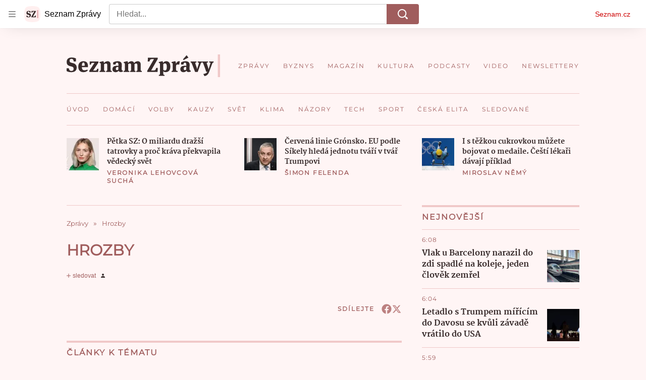

--- FILE ---
content_type: text/html; charset=utf-8
request_url: https://www.seznamzpravy.cz/tag/hrozby-31771
body_size: 92455
content:
<!doctype html>
<html lang="cs"><head><link as="font" crossorigin="anonymous" href="https://d39-a.sdn.cz/d_39/c_static_oW_A/kPWmeC9soBDmlC1WqCeB505/3e10/martel-extrabold.woff2" rel="preload" type="font/woff2"/><link as="font" crossorigin="anonymous" href="https://d39-a.sdn.cz/d_39/c_static_oW_A/nOzqs9nZOdDqrDkVkCeB5OP/55e3/montserrat-regular-webfont.woff2" rel="preload" type="font/woff2"/><link as="font" crossorigin="anonymous" href="https://d39-a.sdn.cz/d_39/c_static_oW_A/kPWmeC9soBDmlC1WqCeB505/3e10/martel-regular.woff2" rel="preload" type="font/woff2"/><meta charSet="utf-8"/><meta content="IE=edge" http-equiv="X-UA-Compatible"/><meta name="theme-color" content="#fff5f5"/><title>Hrozby - Seznam Zprávy</title><link data-ima-meta rel="canonical" href="https://www.seznamzpravy.cz/tag/hrozby-31771" /><link data-ima-meta rel="previewimage" href="https://d39-a.sdn.cz/d_39/c_static_oW_A/nOzqs9nZOdC1m45ViCeB2Vb/8e95/sz-preview.png" /><meta data-ima-meta name="description" content="Všechny články k tématu Hrozby" /><meta data-ima-meta name="keywords" content="" /><meta data-ima-meta name="robots" content="index, follow" /><meta data-ima-meta name="viewport" content="width=device-width, initial-scale=1, minimum-scale=1, viewport-fit=cover" /><meta data-ima-meta name="twitter:title" content="Hrozby - Seznam Zprávy" /><meta data-ima-meta name="twitter:description" content="Všechny články k tématu Hrozby" /><meta data-ima-meta name="twitter:card" content="summary" /><meta data-ima-meta name="twitter:image" content="https://d39-a.sdn.cz/d_39/c_static_oW_A/nOzqs9nZOdC1m45ViCeB2Vb/8e95/sz-preview.png" /><meta data-ima-meta name="twitter:url" content="https://www.seznamzpravy.cz/tag/hrozby-31771" /><meta data-ima-meta property="og:title" content="Hrozby - Seznam Zprávy" /><meta data-ima-meta property="og:description" content="Všechny články k tématu Hrozby" /><meta data-ima-meta property="og:type" content="website" /><meta data-ima-meta property="og:image" content="https://d39-a.sdn.cz/d_39/c_static_oW_A/nOzqs9nZOdC1m45ViCeB2Vb/8e95/sz-preview.png" /><meta data-ima-meta property="og:url" content="https://www.seznamzpravy.cz/tag/hrozby-31771" />
<link crossorigin="anonymous" rel="manifest" href="https://d39-a.sdn.cz/d_39/c_static_oW_A/nOzqs9nZOdBZAD9XJCeB4qy/fbe6/site.webmanifest">
<link crossorigin="anonymous" rel="icon" href="https://d39-a.sdn.cz/d_39/c_static_oW_A/nOzqs9nZOdBZAD9XJCeB4qy/fbe6/favicon.ico" sizes="32x32">
<link crossorigin="anonymous" rel="icon" href="https://d39-a.sdn.cz/d_39/c_static_oW_A/nOzqs9nZOdBZAD9XJCeB4qy/fbe6/favicon.svg" type="image/svg+xml">
<link crossorigin="anonymous" rel="apple-touch-icon" href="https://d39-a.sdn.cz/d_39/c_static_oW_A/nOzqs9nZOdBZAD9XJCeB4qy/fbe6/apple-touch-icon.png">
<link rel="preload" href="https://d39-a.sdn.cz/d_39/c_static_gX_F/vjMGM/seznam-zpravy-logo.svg" as="image" type="image/svg+xml">
<link rel="preload" href="https://d39-a.sdn.cz/d_39/c_static_gT_F/ioiCY/seznam-zpravy-icon.svg" as="image" type="image/svg+xml">
<link rel="preconnect" href="https://d94-a.sdn.cz" />
<link rel="preconnect" href="https://d795-a.sdn.cz" />
<link rel="preconnect" href="https://d39-a.sdn.cz" />
<link rel="preconnect" href="https://api-web.seznamzpravy.cz" />
<meta name="seznam-wmt" content=k7BcT9sYgTJQhBhcrzBOrTzdZO8M0fqg><link crossorigin="crossorigin" href="https://share.seznam.cz/report/zpravy/web" rel="preconnect"/><link crossorigin="crossorigin" href="https://api-web.seznamzpravy.cz/v1" rel="preconnect"/><link as="style" href="//d39-a.sdn.cz/d_39/c_static_p7_A/nDJ4VEZEqDjvpWVrdFcLnST/17d3/static/css/app.b483ec04a824ac2d.css" rel="preload" type="text/css" /><link href="//d39-a.sdn.cz/d_39/c_static_p7_A/nDJ4VEZEqDjvpWVrdFcLnST/17d3/static/css/app.b483ec04a824ac2d.css" rel="stylesheet" onerror="this.onerror=null;this.href='/pro/static/css/app.b483ec04a824ac2d.css';" /><script id="ima-revival-settings">(function (root) {
      root.$Debug = false;
      root.$IMA = root.$IMA || {};
      $IMA.SPA = false;
      $IMA.SPAPrefetch = false;
      $IMA.$PublicPath = "//d39-a.sdn.cz/d_39/c_static_p7_A/nDJ4VEZEqDjvpWVrdFcLnST/17d3/";
      $IMA.$RequestID = "mke1jzxd-16s.krlwlhbkj-eff05391-dff4-4f0e-b45b-5e7764550699";
      $IMA.$Language = "cs";
      $IMA.$Env = "prod";
      $IMA.$Debug = false;
      $IMA.$Version = "16.0.0";
      $IMA.$App = {"externalApiUrl":"https://api-web.seznamzpravy.cz/v1","features":{"allowedABTests":true,"disableStaticContentSandbox":false,"discussionLide":true,"noIndex":false,"isWebPSupported":true,"isAvifSupported":false},"scrambleCss":{"hashTable":[["hide","tpl","ogm","el","atm","increasing","focus","mol","grey","animate","twitter","ribbon","page"],["scroll-bars","royalty-header","article-layout","content","button-primary","article-card__container","article-card__media","article-card__content","article-card__title","headline","article-card__container--is-advert","article-card__meta-information","link","specificity-override","background-container","background-container--white","background-container--red","component-title","headline-h2","component-title--has-line-after","component-title--has-line-before","button","ellipsis--single-line","ellipsis--multi-line","ellipsis--multi-line-2","ellipsis--multi-line-3","ellipsis--multi-line-4","ellipsis--multi-line-6","font-family--secondary","label--red","label--brown","label--pink","no-scroll","position-relative","text__generous--secondary","overflow","loaded","responsive","placeholder","fill","loader","loader-animation","loader-animation-black","loader-animation-white","layout-responsive","layout-fill","image","loader-center","crossdomain-service","crossdomain-service__icon","text-decorator__style--bold","text-decorator__style--italic","text-decorator__style--subscript","text-decorator__style--superscript","text-decorator__style--underline","accessibility-header","facebook-share","facebook-share__icon","avatar__icon","icon-mask__border","avatar","icon_author-placeholder","icon_author-placeholder--light","icon","label","info-link","link-icon","lock--unlocked","lock--locked","lock--unavailable","login-restricted","login-restricted__dialog","login-restricted__dialog__button","login-restricted__dialog__icon","login-restricted__dialog__text","video-media-item","video-media-item__player-container","pixel","toggle","visible","toggle--disabled","toggle__switch","toggle__input","tts-info","tts-info__icon","tts-info__login-link","tts-play-btn","tts-play-btn__play-btn","tts-play-btn__pause-btn","tts-play-btn__advert","tts-play-btn__duration","twitter-share","twitter-share__icon","video-expired-poster","video-expired-poster__expire-message-container","video-expired-poster__expire-message-icon","video-expired-poster__expire-message-text","video-loading-poster","video-loading-poster--regression","merkur-error","merkur-error__text","merkur-error__button","merkur-error__debug","merkur-placeholder","merkur-placeholder__loader","specificity","iframe-player","iframe-player__iframe","avatar-with-lock__lock","avatar-with-lock","lock","content-access-button__disabled","content-access-button__link","dialog-wrapper","discussion-link","discussion-link__icon","info-bubble","info-bubble__inside","info-bubble__icon","info-bubble__text","info-paragraph","info-paragraph__icon","screen-reader","image-placeholder--rounded-corners","image-placeholder--circular","text-placeholder","text-placeholder--big","text-placeholder--medium","text-placeholder--small","text-placeholder--w-100-p","text-placeholder--w-80-p","text-placeholder--w-60-p","text-placeholder--w-40-p","text-placeholder--w-15-p","seznam-like-button","seznam-discussion-link","seznam-discussion-link__icon","seznam-discussion-link__count","seznam-subscribe-button","expand-button","expand-button-disabled","headline-h1","headline-h3","headline-h4","headline-h5","paragraph","paragraph-align-right","media-item-image","media-item-image-caption","media-item-image-caption-box","media-item-image-caption-text","media-item-image-overlay-text","media-item-image-overlay-text-highlight","merkur-error__button--disabled","image-placeholder--color-dark","image-placeholder--color-light","image-placeholder--color-medium","text-placeholder--color-dark","text-placeholder--color-light","text-placeholder--color-medium","live-label","live-label__dot","live-label__text","advert-content","advert-container","advert","gambling-warning","gambling-warning__icon","gambling-warning__text","native-advert-wrapper","rich-content--for-article","banner__link","banner__commercial-title","banner__tag","banner__tag-title","banner__caption-text","banner__caption-author","embed","embed__accessibility","embed__accessibility--bottom","embed--fixed-height","iframe","figure__caption--hidden","figure__caption-author","figure__paid-content","media-item-image-events","figure","xpc-product","xpc-product__inactive-product","xpc-product_active-product-info__prompt-text","xpc-product_active-product-info__teaser","xpc-product_active-product-info__login-link","xpc-product_active-product-info__title","content-access-button","gallery__preview-main-image","gallery__preview-bar","gallery__preview-image","gallery__preview-image-last","gallery__preview-background","gallery__preview-foreground","gallery__preview-rest-container","gallery__preview-rest","gallery__preview-rest-icon","gallery__image-link","gallery__image-container","gallery__images-container","gallery__advert-container","gallery__expanded-container","figure__media","link-box","link-box__link","link-box__icon","link-box__text","list","li","list-ol","login-restriction-wrapper","login-restriction-wrapper__cover","login-restriction-wrapper__dialog","login-restriction-wrapper__text","login-restriction-wrapper__button","podcast-embed","podcast-embed_placeholder","podcast-embed_placeholder__header","podcast-embed_placeholder__image","podcast-embed_placeholder__play-button","poll__answer","poll__answer-text","poll__answer-result","poll__answer-percent","poll__login","poll__login-link","poll__login-icon","poll__progress-bar","poll__progress-bar-container","poll__progress-bar-block","poll__progress-bar-hundred","poll__progress-bar-thirty","poll__progress-bar-ten","poll__progress-bar-five","poll__progress-bar-one","poll__progress-bar-point-three","poll__progress-bar-point-one","poll--disabled","quiz__question","quiz__question__title","quiz__submit-wrapper","quiz__submit-button","quiz__evaluation","quiz__evaluation__title","quiz__evaluation__description","quiz__evaluation__image","quiz__evaluation__share-buttons","quiz","quiz__form--evaluated","quiz-answer__title","quiz__question__title-image","quiz-answer","quiz-answer__label","quiz-answer__radiowrapper","icon__article-molecules-radio-button","icon__article-molecules-radio-button__dot","icon__article-molecules-radio-button__border","quiz-answer__textwrapper","quiz-answer__description","quiz-answer__text-image","quiz-answer__answer-icon","icon__article-molecules-check","quiz-answer--answered","quiz-answer--correct","quiz-answer--incorrect","show-all-button","show-all-button__button","static-content__iframe-container","table","table__table","table__cell--bold","table__cell--underline","table__cell--italic","table__cell--text-left","table__cell--text-center","table__cell--text-right","video-gallery__button","video-gallery__count","video-gallery__media-image-container","video-gallery__media-image-container--selected","video-gallery__media-label","video-gallery__media-title","video-gallery__media-source","video-gallery__scroll","video-gallery__thumb","video-gallery__thumb--selected","video-gallery__media-image","video-gallery__thumbs","video-gallery__thumbs-container","video-gallery__time","video-gallery__title","video-gallery__arrow","video-gallery__scroll--next","author_content","author_content__info-wrapper","author_content--indented","author_photos","author_photos__photo","author_subscribe-btn-modal","author_subscribe-btn-modal__btn","author_subscribe-btn-modal__icon","author_subscribe-btn-modal__modal","author-badge","author-badge__name","author-badge__photo","author-badge__role","seznam-recommends-item","seznam-recommends-item__link","seznam-recommends-item__text-box","seznam-recommends-item__image","seznam-recommends-item__image-sizer","seznam-recommends-item__service-name","seznam-recommends-item__additional-type","seznam-recommends-item__title","seznam-recommends-item__label--is-advert","seznam-recommends-item__label--is-service","seznam-recommends-item__label-link","donate","donate__button","donate__button-icon","donate__question-mark","donate-promo","donate-promo__icon","donate-promo__content","donate-promo__text","dropdown-list_option-item","dropdown-list_option-item__link","dropdown-list","dropdown-list_options-wrapper","collapsible","collapsible__summary","collapsible__icon","","epub-dialog","epub-dialog__content","epub-dialog__headline","epub-dialog__icon","epub-dialog__close","epub-dialog__button","kindle-email-form","kindle-email-form__input","kindle-email-form__input--invalid","kindle-email-form__invalid","kindle-email-form__button","carousel__panel","carousel__container","carousel__container--moving","carousel__controls","carousel__controls--hidden","carousel__controls-prev","carousel__controls-next","carousel__item","carousel__item-wrapper","carousel__item-title","carousel__dot-navigation","carousel__dot-navigation-item","carousel__dot-navigation-item--active","carousel__slide-counter","carousel","lightbox","lightbox__list","lightbox__list-image","lightbox__caption","lightbox__caption--hidden","lightbox__caption-text","lightbox__caption-author","lightbox__controls","lightbox__controls-text","lightbox__controls-button","lightbox__controls-button--hidden","lightbox__controls-button--previous","lightbox__controls-button--next","lightbox__item-image","lock-label","login-wall-dialog-content","login-wall-dialog-content__icon","login-wall-dialog-content__title","login-wall-dialog-content__register","login-wall-dialog-content__register-link","paid-dialog-content","paid-dialog-content__icon","restricted-content-dialog","restricted-content-dialog--align-to-top","restricted-content-dialog--align-to-bottom","restricted-content-dialog--fix-to-window","restricted-content-dialog--static","restricted-content","xpc-product_active-product-info__author","xpc-product_active-product-info__description","xpc-product_active-product-info__unlocked","xpc-product_active-product-info__unlocked-icon","xpc-product_active-product-info__unlocked-text","xpc-product__loader-teaser","seo-footer","seo-footer__group","seo-footer__item","seo-footer__link","seo-footer__list","seo-footer__logo","seo-footer__separator","seo-footer__title","seo-footer__group--additional","epub-button","epub-button__icon","epub-button__button","epub-button__dropdown","dropdown-list__option","dropdown-list__option-link","dropdown-list--open","epub-button__shade","social-share-buttons","social-share-buttons__share-button","icon__atoms-facebook","icon__atoms-twitter","social-share-popover","social-share-popover__icon","social-share-popover__button","social-share-popover__dropdown","shared-timeline__title","shared-timeline__articles-wrapper","shared-timeline-item__link","shared-timeline-item__media","shared-timeline-item__title","shared-timeline-item__bottom-gradient","subscription-placeholder","subscription-placeholder__headline","subscription-placeholder__headline--no-image","subscription-placeholder__picture","subscription-placeholder__login","assign-email","assign-email__button","assign-email__diff-acc-prompt","edit-link","restriction-wrapper","restriction-wrapper__embed-cover","tiktok-post__wrapper","article-timeline","article-timeline-advert","article-timeline-commercial","article-content","rich-content","self-promo","advert--mobile-square","timeline-item--advert-mobile-square","advert-mobile-square","advert-mobile-square-640","figure__caption","gallery","list-ul","poll","poll__question","poll__title","poll__votes-count","quiz__form","quiz__encouragement-to-submit","quiz__encouragement-to-share","quiz__evaluation__results","quote","quote__author","quote__date","quote__footer","quote__quote","table__cell","table__cell--predefined-style-0","table__cell--predefined-style-1","table__cell--predefined-style-3","table__cell--predefined-style-4","author--multiple-authors","author_names","author_names__name","icon_author-placeholder--dark","footer-items_list-item","merkur-widget","subscription-placeholder__login--disabled","instagram-post","twitter-tweet","tweet","article-card__intro","article-card__meta-information--placeholder-mode","article-card__story-latest-posts","article-card__story-post-item","article-card__story-post-item-time","article-card__story-post-item-link","article-card__story-post-item-title","article-card__story-posts-timeline-link","card-meta","card-meta__authors-wrapper","author","crossdomain-document-link","document-links","document-links__title","document-link","document-meta","document-meta__tags","document-meta__tags--left-side","document-meta__tags--right-side","documents-list","documents-list__document","documents-list__icon","documents-list__document-title","empty-space","empty-space-1","empty-space-2","empty-space-4","empty-space-8","empty-space-16","empty-space-32","infobox","post-card","poll-wrapper","timeline-advert__image","timeline-advert__image-fill","timeline-advert__info","timeline-advert__info-icon","timeline-advert__info-text","timeline-story-advert","post-card__meta-information","post-card__title","post-card__content","post-card__title--is-in-story","post-card__title--is-not-in-story","post-card__rich-content","post-card__story-article-link","post-card--is-not-in-story","logo","timeline-item","timeline-item--with-tags","timeline-item__head","timeline-item--story","timeline-item__body","timeline-item--placeholder","timeline-separator","advert-layout","advert-sticky","advert-skyscraper","advert-sponsor","advert-really-sticky","advert-not-available","advert-align-to-top","advert-align-to-bottom","advert-fix-to-window","royalty-sidebar","advert-adaptable","advert-repeating","branding-static-advert","branding-static-advert-sklik","advert-leaderboard","advert-branding","branding-sizer--auto","text-to-speech","text-to-speech--active","text-to-speech__width-container","text-to-speech__close-button","article-author","article-author__authors-labels","article-author__info-paragraph","article-author__","article-author__button-slot-before","article-author__button-slot-after","article-author__social-wrapper","article-author__tts-wrapper","article-author-header","article-author-header--two-rows","article-author-header--large-author","article-author-header__top","article-author-header__top--column","article-author-header__top--row","article-author-header__top--multiple-authors","article-author-header__authors-labels","article-author-header__labels","article-author-header__button-slot-before","article-author-header__button-slot-after","article-author-header__social-wrapper","article-author-header__tts-wrapper","article-author-header__avatar","article-author-header__name","article-author-header__role","article-author-header__large-authors-labels","author-box","author-box__photo","author-box__actions","author-box__name","author-box__social-links","author-box__social-link","author-box__paragraph","author-box__role","author-box__bio","author-box__right-top-container","author-box__right-container","author-box__photo-with-border","icon-mask","authors-directory_author-breadcrumbs","authors-directory_author-breadcrumbs__title","authors-directory_author-breadcrumbs__letter","authors-directory_author-breadcrumbs__letter--link","authors-directory_author-breadcrumbs__letter--active","authors-directory","authors-directory__list","breadcrumb-navigation","breadcrumb-navigation__link","seznam-recommends__content","native-advert","seznam-recommends__item","headline--left","headline--center","headline--right","debug","author-xpc-products__section-title","seo-footer__seznam-logo","share-bar","share-bar__bubble","share-bar__bubble--without-like-button","share-bar__like","share-bar__discussion","share-bar__left","share-bar__right","share-bar__share","share-bar__share-buttons","share-bar__text","share-bar__text--hidden-on-mobile","subscribe","subscribe__button","subscribe-info","szn-discussion","related-tags__title","related-tags__item","related-tags__tag","leaderboard-timeline","shared-timeline__article","shared-timeline__item-placeholder","skyscraper-timeline","age-restriction-dialog","age-restriction-dialog__wrapper","age-restriction-dialog__arrow","age-restriction-dialog__body","age-restriction-dialog__body--storybook","age-restriction-dialog__content","age-restriction-dialog__logo","age-restriction-dialog__title","age-restriction-dialog_login-link","age-restriction-dialog_login-link__info","age-restriction-dialog_login-link__info-link","branding-layout","branding-loader","branding-sizer","branding-advert-code-iframe","branding-advert-creative","branding-advert-creative-background","branding-advert-iframe","branding-advert-iframe-2000","branding-page-content","branding-is-branding-shown","branding-narrow","branding__paw-container","advert-static","advert-article-sklik-outstream","content__empty","facebook-post","gallery__preview-container","social-like","article-perex","main-media","main-media__container","seznam-recommends","merkur","merkur-slot","service__icon-label","related-tags","branding","branding-advert","old-branding-advert","royalty-layout","king-mainHeader","branding-advert-narrow","king-top-content","king-middle-content","king-bottom-content","king-mainFooter","king-container","king-sidebar","actual-box","actual-box--mobile","actual-box__title","actual-box__item","actual-box__item-date","actual-box__item-body","actual-box__item-content","actual-box__item-media","actual-box__item-title","actual-box__section-link","article-layout--empty","article-container","article-header","article-header__title","article-backlink","article-backlink__arrow","article-backlink__link","article-offer","article-offer__article","article-offer__article-title","author-list","author-list__content","breadcrumb-navigation-wrapper--horizontal-line-separator","date-of-publication","date-of-publication__item","date-of-publication__date","date-of-publication__updated","desktop-menu","desktop-menu__","desktop-menu__item","desktop-menu__item--active","desktop-menu__list-container","desktop-menu__list","desktop-menu__list--bottom","desktop-menu__title","desktop-menu__list--top","desktop-menu__row","desktop-menu__row--bottom","desktop-menu__top-container","desktop-menu__logo","desktop-menu__select","desktop-menu__dropdown-list-options-wrapper","e-box","e-box__container","e-box__caption","e-box__text-box","e-box__top-article-title","e-box__top-article-title--placeholder","e-box__info-container","e-box__info","e-box__info--placeholder","e-box__meta","e-box__bottom-articles","e-box__article-cell","e-box__perex","e-box__seznam-native-caption-sizer","e-box__section-link-container","e-box__section-link","e-box__title-container","e-box__child-sections","e-box__child-section","error-disclaimer","error-disclaimer-close","error-disclaimer-clipboard-message","error-disclaimer-error-log","footer","footer__container","footer__link-list","footer__copyright-protected","footer__copyright-companies","footer__copyright-description","footer__socials-intro","footer__social-link-list","footer__social-link","footer__social-icon","footer__store-link","footer__store-link--ios","footer__store-icon","footer__store-icon--android","header","header--desktop-menu","horizontal-timeline","horizontal-timeline__content","horizontal-timeline__item","horizontal-timeline__item-media","horizontal-timeline__item-media-link","horizontal-timeline__item-content","horizontal-timeline__item-title","horizontal-timeline__item-title-link","horizontal-timeline__item-author","medium","related-documents","document-timeline","timeline_expand","timeline_expand--disabled","timeline_expand--prev","document-timeline--story","video-native","top-story","top-story__meta","top-story__authors","top-story__perex","top-story__author-placeholder","top-story__author-image-placeholder-container","top-story--placeholder","article-card","article-card__media-link","detail","error","error-content","error-title","error-text-content","error-footer","error-seznam","section","king-content","king-sidebar-container","king-middle-container","royalty-main","royalty-vendor-bottom","royalty-wideHeader","royalty-footer","royalty-branding","royalty-branding-bottom","header-topbar","advert-rectangle","king","headline-left","static-content","container","sklik"]]},"sznApiConfigs":{"currentEnv":[{"name":"zpravy","externalUrl":"https://api-web.seznamzpravy.cz/v1","apiExternalUrl":"https://api-external.seznamzpravy.cz/v1"},{"name":"novinky","externalUrl":"https://api-web.novinky.cz/v1","apiExternalUrl":"https://api-external.novinky.cz/v1"},{"name":"pocasi","externalUrl":"https://api-web.pocasi.seznam.cz/v1"},{"name":"weatherApi","externalUrl":"https://wapi.pocasi.seznam.cz/v2"},{"name":"xfeed","externalUrl":"https://api-web.clanky.seznam.cz/v1","apiExternalUrl":"https://api-external.clanky.seznam.cz/v1"},{"name":"super","externalUrl":"https://api-web.super.cz/v1","apiExternalUrl":"https://api-external.super.cz/v1"},{"name":"prozeny","externalUrl":"https://api-web.prozeny.cz/v1","apiExternalUrl":"https://api-external.prozeny.cz/v1"},{"name":"garaz","externalUrl":"https://api-web.garaz.cz/v1","apiExternalUrl":"https://api-external.garaz.cz/v1"},{"name":"sport","externalUrl":"https://api-web.sport.cz/v1","apiExternalUrl":"https://api-external.sport.cz/v1"},{"name":"blogy","externalUrl":"https://api-web.medium.seznam.cz/v1","apiExternalUrl":"https://api-external.medium.seznam.cz/v1"},{"name":"campus","externalUrl":"https://api-web.campus.seznamzpravy.cz/v1"},{"name":"seoApi","externalUrl":"https://share.seznam.cz/seoapi/public"},{"name":"xpc","externalUrl":"https://share.seznam.cz/xpc/v1/api/public"}],"prod":[{"name":"zpravy","externalUrl":"https://api-web.seznamzpravy.cz/v1","apiExternalUrl":"https://api-external.seznamzpravy.cz/v1"},{"name":"novinky","externalUrl":"https://api-web.novinky.cz/v1","apiExternalUrl":"https://api-external.novinky.cz/v1"},{"name":"pocasi","externalUrl":"https://api-web.pocasi.seznam.cz/v1"},{"name":"weatherApi","externalUrl":"https://wapi.pocasi.seznam.cz/v2"},{"name":"xfeed","externalUrl":"https://api-web.clanky.seznam.cz/v1","apiExternalUrl":"https://api-external.clanky.seznam.cz/v1"},{"name":"super","externalUrl":"https://api-web.super.cz/v1","apiExternalUrl":"https://api-external.super.cz/v1"},{"name":"prozeny","externalUrl":"https://api-web.prozeny.cz/v1","apiExternalUrl":"https://api-external.prozeny.cz/v1"},{"name":"garaz","externalUrl":"https://api-web.garaz.cz/v1","apiExternalUrl":"https://api-external.garaz.cz/v1"},{"name":"sport","externalUrl":"https://api-web.sport.cz/v1","apiExternalUrl":"https://api-external.sport.cz/v1"},{"name":"blogy","externalUrl":"https://api-web.medium.seznam.cz/v1","apiExternalUrl":"https://api-external.medium.seznam.cz/v1"},{"name":"campus","externalUrl":"https://api-web.campus.seznamzpravy.cz/v1"},{"name":"seoApi","externalUrl":"https://share.seznam.cz/seoapi/public"},{"name":"xpc","externalUrl":"https://share.seznam.cz/xpc/v1/api/public"}]},"userFlags":{"sbr":false}};
      $IMA.$Protocol = "https:";
      $IMA.$Host = "www.seznamzpravy.cz";
      $IMA.$Root = "";
      $IMA.$LanguagePartPath = "";
    })(typeof window !== 'undefined' && window !== null ? window : global);
    </script>
    <script>
      window.$IMA = window.$IMA || {};
      window.$IMA.Runner = {
        onError: function (error) {
          if (window.$Debug) {
            if (window.__IMA_HMR && window.__IMA_HMR.emitter) {
              window.__IMA_HMR.emitter.emit('error', { error: error });
            } else {
              console.error(error);
            }
          }

          fetch('https://share.seznam.cz/report/zpravy/web', {
            method: 'POST',
            headers: {
              'Content-Type': 'application/json'
            },
            body: JSON.stringify({
              $type: 'error:runner',
              referrer: document.referrer,
              url: location.href,
              params: {},
              name: error.name,
              message: error.message,
              stack: error.stack
            })
          });
        },
        onUnsupported: function () {
          fetch('https://share.seznam.cz/report/zpravy/web', {
            method: 'POST',
            headers: {
              'Content-Type': 'application/json'
            },
            body: JSON.stringify({
              $type: 'client:legacy',
              unsupported: true
            })
          });
        },
      };

      if (!window.fetch) {
        window.$IMA.Runner.scripts = ['https://d50-a.sdn.cz/d_50/c_static_gZ_D/fRbG8/js/fetch-polyfill.js'];
      }
    </script>
    <script id="ima-runner">var e;(e="undefined"!=typeof window&&null!==window?window:global).$IMA=e.$IMA||{},e.$IMA.Runner=function(e){for(var r=Object(e),n=1;n<arguments.length;n++){var t=arguments[n];if(null!=t)for(var i in t)Object.prototype.hasOwnProperty.call(t,i)&&(r[i]=t[i])}return r}({isEsVersion:!1,scriptResources:JSON.parse("{\"scripts\":[[\"//d39-a.sdn.cz/d_39/c_static_p7_A/nDJ4VEZEqDjvpWVrdFcLnST/17d3/static/js/app.bundle.79ea7dbdc44a6c4f.js\",{\"async\":\"\",\"crossorigin\":\"anonymous\",\"fallback\":\"/pro/static/js/app.bundle.79ea7dbdc44a6c4f.js\"}],[\"//d39-a.sdn.cz/d_39/c_static_p7_A/nDJ4VEZEqDjvpWVrdFcLnST/17d3/static/js/locale/cs.8f02bf3d89276c7e.js\",{\"async\":\"\",\"crossorigin\":\"anonymous\",\"fallback\":\"/pro/static/js/locale/cs.8f02bf3d89276c7e.js\"}]],\"esScripts\":[[\"//d39-a.sdn.cz/d_39/c_static_p7_A/nDJ4VEZEqDjvpWVrdFcLnST/17d3/static/js.es/app.bundle.c8804eb8175871c3.js\",{\"async\":\"\",\"crossorigin\":\"anonymous\",\"fallback\":\"/pro/static/js.es/app.bundle.c8804eb8175871c3.js\"}],[\"//d39-a.sdn.cz/d_39/c_static_p7_A/nDJ4VEZEqDjvpWVrdFcLnST/17d3/static/js.es/locale/cs.722ca59741a83a49.js\",{\"async\":\"\",\"crossorigin\":\"anonymous\",\"fallback\":\"/pro/static/js.es/locale/cs.722ca59741a83a49.js\"}]]}"),scripts:[],loadedScripts:[],testScripts:{scripts:['return typeof AbortController !== "undefined"',"return (() => { const o = { t: 1 }; return { ...o }; })() && (async () => ({}))() && !!Object.values"],esScripts:['return typeof Promise.withResolvers === "function"','return typeof Object.groupBy === "function"']},initScripts:function(){var r=e.$IMA.Runner,n=e.document.head;function t(e){try{return!!Function(e)()}catch(e){return!1}}if(r.scriptResources.esScripts&&r.testScripts.esScripts.every(t))r.isEsVersion=!0,Array.prototype.push.apply(r.scripts,r.scriptResources.esScripts);else{if(!(r.scriptResources.scripts&&r.testScripts.scripts.every(t)))return r.onUnsupported();Array.prototype.push.apply(r.scripts,r.scriptResources.scripts)}Array.isArray(r.scripts)&&r.scripts.forEach(function t(i){var o=e.document.createElement("script");if("string"==typeof i)o.src=i;else{var a=i[0],u=i[1];o.src=a,Object.keys(u).forEach(function(e){"fallback"===e&&u.fallback?o.onerror=function(){var e={};Object.keys(u).forEach(function(r){"fallback"!==r&&(e[r]=u[r])}),t([u.fallback,e])}:o.setAttribute(e,u[e])})}o.onload=function(){r.onLoad(i)},n.appendChild(o)})},run:function(){var r=e.$IMA.Runner;try{r.isEsVersion?Function(`/******/ (() => { // webpackBootstrap
/******/ 	"use strict";
/******/ 	var __webpack_modules__ = ({});
/************************************************************************/
/******/ 	// The module cache
/******/ 	var __webpack_module_cache__ = {};
/******/ 	
/******/ 	// The require function
/******/ 	function __webpack_require__(moduleId) {
/******/ 		// Check if module is in cache
/******/ 		var cachedModule = __webpack_module_cache__[moduleId];
/******/ 		if (cachedModule !== undefined) {
/******/ 			return cachedModule.exports;
/******/ 		}
/******/ 		// Create a new module (and put it into the cache)
/******/ 		var module = __webpack_module_cache__[moduleId] = {
/******/ 			id: moduleId,
/******/ 			loaded: false,
/******/ 			exports: {}
/******/ 		};
/******/ 	
/******/ 		// Execute the module function
/******/ 		__webpack_modules__[moduleId].call(module.exports, module, module.exports, __webpack_require__);
/******/ 	
/******/ 		// Flag the module as loaded
/******/ 		module.loaded = true;
/******/ 	
/******/ 		// Return the exports of the module
/******/ 		return module.exports;
/******/ 	}
/******/ 	
/******/ 	// expose the modules object (__webpack_modules__)
/******/ 	__webpack_require__.m = __webpack_modules__;
/******/ 	
/************************************************************************/
/******/ 	/* webpack/runtime/chunk loaded */
/******/ 	(() => {
/******/ 		var deferred = [];
/******/ 		__webpack_require__.O = (result, chunkIds, fn, priority) => {
/******/ 			if(chunkIds) {
/******/ 				priority = priority || 0;
/******/ 				for(var i = deferred.length; i > 0 && deferred[i - 1][2] > priority; i--) deferred[i] = deferred[i - 1];
/******/ 				deferred[i] = [chunkIds, fn, priority];
/******/ 				return;
/******/ 			}
/******/ 			var notFulfilled = Infinity;
/******/ 			for (var i = 0; i < deferred.length; i++) {
/******/ 				var [chunkIds, fn, priority] = deferred[i];
/******/ 				var fulfilled = true;
/******/ 				for (var j = 0; j < chunkIds.length; j++) {
/******/ 					if ((priority & 1 === 0 || notFulfilled >= priority) && Object.keys(__webpack_require__.O).every((key) => (__webpack_require__.O[key](chunkIds[j])))) {
/******/ 						chunkIds.splice(j--, 1);
/******/ 					} else {
/******/ 						fulfilled = false;
/******/ 						if(priority < notFulfilled) notFulfilled = priority;
/******/ 					}
/******/ 				}
/******/ 				if(fulfilled) {
/******/ 					deferred.splice(i--, 1)
/******/ 					var r = fn();
/******/ 					if (r !== undefined) result = r;
/******/ 				}
/******/ 			}
/******/ 			return result;
/******/ 		};
/******/ 	})();
/******/ 	
/******/ 	/* webpack/runtime/compat get default export */
/******/ 	(() => {
/******/ 		// getDefaultExport function for compatibility with non-harmony modules
/******/ 		__webpack_require__.n = (module) => {
/******/ 			var getter = module && module.__esModule ?
/******/ 				() => (module['default']) :
/******/ 				() => (module);
/******/ 			__webpack_require__.d(getter, { a: getter });
/******/ 			return getter;
/******/ 		};
/******/ 	})();
/******/ 	
/******/ 	/* webpack/runtime/define property getters */
/******/ 	(() => {
/******/ 		// define getter functions for harmony exports
/******/ 		__webpack_require__.d = (exports, definition) => {
/******/ 			for(var key in definition) {
/******/ 				if(__webpack_require__.o(definition, key) && !__webpack_require__.o(exports, key)) {
/******/ 					Object.defineProperty(exports, key, { enumerable: true, get: definition[key] });
/******/ 				}
/******/ 			}
/******/ 		};
/******/ 	})();
/******/ 	
/******/ 	/* webpack/runtime/ensure chunk */
/******/ 	(() => {
/******/ 		__webpack_require__.f = {};
/******/ 		// This file contains only the entry chunk.
/******/ 		// The chunk loading function for additional chunks
/******/ 		__webpack_require__.e = (chunkId) => {
/******/ 			return Promise.all(Object.keys(__webpack_require__.f).reduce((promises, key) => {
/******/ 				__webpack_require__.f[key](chunkId, promises);
/******/ 				return promises;
/******/ 			}, []));
/******/ 		};
/******/ 	})();
/******/ 	
/******/ 	/* webpack/runtime/get javascript chunk filename */
/******/ 	(() => {
/******/ 		// This function allow to reference async chunks
/******/ 		__webpack_require__.u = (chunkId) => {
/******/ 			// return url for filenames not based on template
/******/ 			if (chunkId === "vendors") return "static/js.es/chunk." + chunkId + ".9e0a184b4d4115e3.js";
/******/ 			// return url for filenames based on template
/******/ 			return undefined;
/******/ 		};
/******/ 	})();
/******/ 	
/******/ 	/* webpack/runtime/get mini-css chunk filename */
/******/ 	(() => {
/******/ 		// This function allow to reference async chunks
/******/ 		__webpack_require__.miniCssF = (chunkId) => {
/******/ 			// return url for filenames based on template
/******/ 			return undefined;
/******/ 		};
/******/ 	})();
/******/ 	
/******/ 	/* webpack/runtime/hasOwnProperty shorthand */
/******/ 	(() => {
/******/ 		__webpack_require__.o = (obj, prop) => (Object.prototype.hasOwnProperty.call(obj, prop))
/******/ 	})();
/******/ 	
/******/ 	/* webpack/runtime/load script */
/******/ 	(() => {
/******/ 		var inProgress = {};
/******/ 		var dataWebpackPrefix = "zpravy-web:";
/******/ 		// loadScript function to load a script via script tag
/******/ 		__webpack_require__.l = (url, done, key, chunkId) => {
/******/ 			if(inProgress[url]) { inProgress[url].push(done); return; }
/******/ 			var script, needAttach;
/******/ 			if(key !== undefined) {
/******/ 				var scripts = document.getElementsByTagName("script");
/******/ 				for(var i = 0; i < scripts.length; i++) {
/******/ 					var s = scripts[i];
/******/ 					if(s.getAttribute("src") == url || s.getAttribute("data-webpack") == dataWebpackPrefix + key) { script = s; break; }
/******/ 				}
/******/ 			}
/******/ 			if(!script) {
/******/ 				needAttach = true;
/******/ 				script = document.createElement('script');
/******/ 		
/******/ 				script.charset = 'utf-8';
/******/ 				if (__webpack_require__.nc) {
/******/ 					script.setAttribute("nonce", __webpack_require__.nc);
/******/ 				}
/******/ 				script.setAttribute("data-webpack", dataWebpackPrefix + key);
/******/ 		
/******/ 				script.src = url;
/******/ 			}
/******/ 			inProgress[url] = [done];
/******/ 			var onScriptComplete = (prev, event) => {
/******/ 				// avoid mem leaks in IE.
/******/ 				script.onerror = script.onload = null;
/******/ 				clearTimeout(timeout);
/******/ 				var doneFns = inProgress[url];
/******/ 				delete inProgress[url];
/******/ 				script.parentNode && script.parentNode.removeChild(script);
/******/ 				doneFns && doneFns.forEach((fn) => (fn(event)));
/******/ 				if(prev) return prev(event);
/******/ 			}
/******/ 			var timeout = setTimeout(onScriptComplete.bind(null, undefined, { type: 'timeout', target: script }), 120000);
/******/ 			script.onerror = onScriptComplete.bind(null, script.onerror);
/******/ 			script.onload = onScriptComplete.bind(null, script.onload);
/******/ 			needAttach && document.head.appendChild(script);
/******/ 		};
/******/ 	})();
/******/ 	
/******/ 	/* webpack/runtime/make namespace object */
/******/ 	(() => {
/******/ 		// define __esModule on exports
/******/ 		__webpack_require__.r = (exports) => {
/******/ 			if(typeof Symbol !== 'undefined' && Symbol.toStringTag) {
/******/ 				Object.defineProperty(exports, Symbol.toStringTag, { value: 'Module' });
/******/ 			}
/******/ 			Object.defineProperty(exports, '__esModule', { value: true });
/******/ 		};
/******/ 	})();
/******/ 	
/******/ 	/* webpack/runtime/node module decorator */
/******/ 	(() => {
/******/ 		__webpack_require__.nmd = (module) => {
/******/ 			module.paths = [];
/******/ 			if (!module.children) module.children = [];
/******/ 			return module;
/******/ 		};
/******/ 	})();
/******/ 	
/******/ 	/* webpack/runtime/publicPath */
/******/ 	(() => {
/******/ 		__webpack_require__.p = "/pro/";
/******/ 	})();
/******/ 	
/******/ 	/* webpack/runtime/jsonp chunk loading */
/******/ 	(() => {
/******/ 		// no baseURI
/******/ 		
/******/ 		// object to store loaded and loading chunks
/******/ 		// undefined = chunk not loaded, null = chunk preloaded/prefetched
/******/ 		// [resolve, reject, Promise] = chunk loading, 0 = chunk loaded
/******/ 		var installedChunks = {
/******/ 			"runtime": 0
/******/ 		};
/******/ 		
/******/ 		__webpack_require__.f.j = (chunkId, promises) => {
/******/ 				// JSONP chunk loading for javascript
/******/ 				var installedChunkData = __webpack_require__.o(installedChunks, chunkId) ? installedChunks[chunkId] : undefined;
/******/ 				if(installedChunkData !== 0) { // 0 means "already installed".
/******/ 		
/******/ 					// a Promise means "currently loading".
/******/ 					if(installedChunkData) {
/******/ 						promises.push(installedChunkData[2]);
/******/ 					} else {
/******/ 						if("runtime" != chunkId) {
/******/ 							// setup Promise in chunk cache
/******/ 							var promise = new Promise((resolve, reject) => (installedChunkData = installedChunks[chunkId] = [resolve, reject]));
/******/ 							promises.push(installedChunkData[2] = promise);
/******/ 		
/******/ 							// start chunk loading
/******/ 							var url = __webpack_require__.p + __webpack_require__.u(chunkId);
/******/ 							// create error before stack unwound to get useful stacktrace later
/******/ 							var error = new Error();
/******/ 							var loadingEnded = (event) => {
/******/ 								if(__webpack_require__.o(installedChunks, chunkId)) {
/******/ 									installedChunkData = installedChunks[chunkId];
/******/ 									if(installedChunkData !== 0) installedChunks[chunkId] = undefined;
/******/ 									if(installedChunkData) {
/******/ 										var errorType = event && (event.type === 'load' ? 'missing' : event.type);
/******/ 										var realSrc = event && event.target && event.target.src;
/******/ 										error.message = 'Loading chunk ' + chunkId + ' failed.\\n(' + errorType + ': ' + realSrc + ')';
/******/ 										error.name = 'ChunkLoadError';
/******/ 										error.type = errorType;
/******/ 										error.request = realSrc;
/******/ 										installedChunkData[1](error);
/******/ 									}
/******/ 								}
/******/ 							};
/******/ 							__webpack_require__.l(url, loadingEnded, "chunk-" + chunkId, chunkId);
/******/ 						} else installedChunks[chunkId] = 0;
/******/ 					}
/******/ 				}
/******/ 		};
/******/ 		
/******/ 		// no prefetching
/******/ 		
/******/ 		// no preloaded
/******/ 		
/******/ 		// no HMR
/******/ 		
/******/ 		// no HMR manifest
/******/ 		
/******/ 		__webpack_require__.O.j = (chunkId) => (installedChunks[chunkId] === 0);
/******/ 		
/******/ 		// install a JSONP callback for chunk loading
/******/ 		var webpackJsonpCallback = (parentChunkLoadingFunction, data) => {
/******/ 			var [chunkIds, moreModules, runtime] = data;
/******/ 			// add "moreModules" to the modules object,
/******/ 			// then flag all "chunkIds" as loaded and fire callback
/******/ 			var moduleId, chunkId, i = 0;
/******/ 			if(chunkIds.some((id) => (installedChunks[id] !== 0))) {
/******/ 				for(moduleId in moreModules) {
/******/ 					if(__webpack_require__.o(moreModules, moduleId)) {
/******/ 						__webpack_require__.m[moduleId] = moreModules[moduleId];
/******/ 					}
/******/ 				}
/******/ 				if(runtime) var result = runtime(__webpack_require__);
/******/ 			}
/******/ 			if(parentChunkLoadingFunction) parentChunkLoadingFunction(data);
/******/ 			for(;i < chunkIds.length; i++) {
/******/ 				chunkId = chunkIds[i];
/******/ 				if(__webpack_require__.o(installedChunks, chunkId) && installedChunks[chunkId]) {
/******/ 					installedChunks[chunkId][0]();
/******/ 				}
/******/ 				installedChunks[chunkId] = 0;
/******/ 			}
/******/ 			return __webpack_require__.O(result);
/******/ 		}
/******/ 		
/******/ 		var chunkLoadingGlobal = globalThis["webpackChunkzpravy_web"] = globalThis["webpackChunkzpravy_web"] || [];
/******/ 		chunkLoadingGlobal.forEach(webpackJsonpCallback.bind(null, 0));
/******/ 		chunkLoadingGlobal.push = webpackJsonpCallback.bind(null, chunkLoadingGlobal.push.bind(chunkLoadingGlobal));
/******/ 	})();
/******/ 	
/************************************************************************/
/******/ 	
/******/ 	
/******/ })()
;`)():Function(`/******/ (() => { // webpackBootstrap
/******/ 	"use strict";
/******/ 	var __webpack_modules__ = ({});
/************************************************************************/
/******/ 	// The module cache
/******/ 	var __webpack_module_cache__ = {};
/******/ 	
/******/ 	// The require function
/******/ 	function __webpack_require__(moduleId) {
/******/ 		// Check if module is in cache
/******/ 		var cachedModule = __webpack_module_cache__[moduleId];
/******/ 		if (cachedModule !== undefined) {
/******/ 			return cachedModule.exports;
/******/ 		}
/******/ 		// Create a new module (and put it into the cache)
/******/ 		var module = __webpack_module_cache__[moduleId] = {
/******/ 			id: moduleId,
/******/ 			loaded: false,
/******/ 			exports: {}
/******/ 		};
/******/ 	
/******/ 		// Execute the module function
/******/ 		__webpack_modules__[moduleId].call(module.exports, module, module.exports, __webpack_require__);
/******/ 	
/******/ 		// Flag the module as loaded
/******/ 		module.loaded = true;
/******/ 	
/******/ 		// Return the exports of the module
/******/ 		return module.exports;
/******/ 	}
/******/ 	
/******/ 	// expose the modules object (__webpack_modules__)
/******/ 	__webpack_require__.m = __webpack_modules__;
/******/ 	
/************************************************************************/
/******/ 	/* webpack/runtime/chunk loaded */
/******/ 	(() => {
/******/ 		var deferred = [];
/******/ 		__webpack_require__.O = (result, chunkIds, fn, priority) => {
/******/ 			if(chunkIds) {
/******/ 				priority = priority || 0;
/******/ 				for(var i = deferred.length; i > 0 && deferred[i - 1][2] > priority; i--) deferred[i] = deferred[i - 1];
/******/ 				deferred[i] = [chunkIds, fn, priority];
/******/ 				return;
/******/ 			}
/******/ 			var notFulfilled = Infinity;
/******/ 			for (var i = 0; i < deferred.length; i++) {
/******/ 				var [chunkIds, fn, priority] = deferred[i];
/******/ 				var fulfilled = true;
/******/ 				for (var j = 0; j < chunkIds.length; j++) {
/******/ 					if ((priority & 1 === 0 || notFulfilled >= priority) && Object.keys(__webpack_require__.O).every((key) => (__webpack_require__.O[key](chunkIds[j])))) {
/******/ 						chunkIds.splice(j--, 1);
/******/ 					} else {
/******/ 						fulfilled = false;
/******/ 						if(priority < notFulfilled) notFulfilled = priority;
/******/ 					}
/******/ 				}
/******/ 				if(fulfilled) {
/******/ 					deferred.splice(i--, 1)
/******/ 					var r = fn();
/******/ 					if (r !== undefined) result = r;
/******/ 				}
/******/ 			}
/******/ 			return result;
/******/ 		};
/******/ 	})();
/******/ 	
/******/ 	/* webpack/runtime/compat get default export */
/******/ 	(() => {
/******/ 		// getDefaultExport function for compatibility with non-harmony modules
/******/ 		__webpack_require__.n = (module) => {
/******/ 			var getter = module && module.__esModule ?
/******/ 				() => (module['default']) :
/******/ 				() => (module);
/******/ 			__webpack_require__.d(getter, { a: getter });
/******/ 			return getter;
/******/ 		};
/******/ 	})();
/******/ 	
/******/ 	/* webpack/runtime/define property getters */
/******/ 	(() => {
/******/ 		// define getter functions for harmony exports
/******/ 		__webpack_require__.d = (exports, definition) => {
/******/ 			for(var key in definition) {
/******/ 				if(__webpack_require__.o(definition, key) && !__webpack_require__.o(exports, key)) {
/******/ 					Object.defineProperty(exports, key, { enumerable: true, get: definition[key] });
/******/ 				}
/******/ 			}
/******/ 		};
/******/ 	})();
/******/ 	
/******/ 	/* webpack/runtime/ensure chunk */
/******/ 	(() => {
/******/ 		__webpack_require__.f = {};
/******/ 		// This file contains only the entry chunk.
/******/ 		// The chunk loading function for additional chunks
/******/ 		__webpack_require__.e = (chunkId) => {
/******/ 			return Promise.all(Object.keys(__webpack_require__.f).reduce((promises, key) => {
/******/ 				__webpack_require__.f[key](chunkId, promises);
/******/ 				return promises;
/******/ 			}, []));
/******/ 		};
/******/ 	})();
/******/ 	
/******/ 	/* webpack/runtime/get javascript chunk filename */
/******/ 	(() => {
/******/ 		// This function allow to reference async chunks
/******/ 		__webpack_require__.u = (chunkId) => {
/******/ 			// return url for filenames not based on template
/******/ 			if (chunkId === "vendors") return "static/js/chunk." + chunkId + ".c4510c155e05eede.js";
/******/ 			// return url for filenames based on template
/******/ 			return undefined;
/******/ 		};
/******/ 	})();
/******/ 	
/******/ 	/* webpack/runtime/global */
/******/ 	(() => {
/******/ 		__webpack_require__.g = (function() {
/******/ 			if (typeof globalThis === 'object') return globalThis;
/******/ 			try {
/******/ 				return this || new Function('return this')();
/******/ 			} catch (e) {
/******/ 				if (typeof window === 'object') return window;
/******/ 			}
/******/ 		})();
/******/ 	})();
/******/ 	
/******/ 	/* webpack/runtime/hasOwnProperty shorthand */
/******/ 	(() => {
/******/ 		__webpack_require__.o = (obj, prop) => (Object.prototype.hasOwnProperty.call(obj, prop))
/******/ 	})();
/******/ 	
/******/ 	/* webpack/runtime/load script */
/******/ 	(() => {
/******/ 		var inProgress = {};
/******/ 		var dataWebpackPrefix = "zpravy-web:";
/******/ 		// loadScript function to load a script via script tag
/******/ 		__webpack_require__.l = (url, done, key, chunkId) => {
/******/ 			if(inProgress[url]) { inProgress[url].push(done); return; }
/******/ 			var script, needAttach;
/******/ 			if(key !== undefined) {
/******/ 				var scripts = document.getElementsByTagName("script");
/******/ 				for(var i = 0; i < scripts.length; i++) {
/******/ 					var s = scripts[i];
/******/ 					if(s.getAttribute("src") == url || s.getAttribute("data-webpack") == dataWebpackPrefix + key) { script = s; break; }
/******/ 				}
/******/ 			}
/******/ 			if(!script) {
/******/ 				needAttach = true;
/******/ 				script = document.createElement('script');
/******/ 		
/******/ 				script.charset = 'utf-8';
/******/ 				if (__webpack_require__.nc) {
/******/ 					script.setAttribute("nonce", __webpack_require__.nc);
/******/ 				}
/******/ 				script.setAttribute("data-webpack", dataWebpackPrefix + key);
/******/ 		
/******/ 				script.src = url;
/******/ 			}
/******/ 			inProgress[url] = [done];
/******/ 			var onScriptComplete = (prev, event) => {
/******/ 				// avoid mem leaks in IE.
/******/ 				script.onerror = script.onload = null;
/******/ 				clearTimeout(timeout);
/******/ 				var doneFns = inProgress[url];
/******/ 				delete inProgress[url];
/******/ 				script.parentNode && script.parentNode.removeChild(script);
/******/ 				doneFns && doneFns.forEach((fn) => (fn(event)));
/******/ 				if(prev) return prev(event);
/******/ 			}
/******/ 			var timeout = setTimeout(onScriptComplete.bind(null, undefined, { type: 'timeout', target: script }), 120000);
/******/ 			script.onerror = onScriptComplete.bind(null, script.onerror);
/******/ 			script.onload = onScriptComplete.bind(null, script.onload);
/******/ 			needAttach && document.head.appendChild(script);
/******/ 		};
/******/ 	})();
/******/ 	
/******/ 	/* webpack/runtime/make namespace object */
/******/ 	(() => {
/******/ 		// define __esModule on exports
/******/ 		__webpack_require__.r = (exports) => {
/******/ 			if(typeof Symbol !== 'undefined' && Symbol.toStringTag) {
/******/ 				Object.defineProperty(exports, Symbol.toStringTag, { value: 'Module' });
/******/ 			}
/******/ 			Object.defineProperty(exports, '__esModule', { value: true });
/******/ 		};
/******/ 	})();
/******/ 	
/******/ 	/* webpack/runtime/node module decorator */
/******/ 	(() => {
/******/ 		__webpack_require__.nmd = (module) => {
/******/ 			module.paths = [];
/******/ 			if (!module.children) module.children = [];
/******/ 			return module;
/******/ 		};
/******/ 	})();
/******/ 	
/******/ 	/* webpack/runtime/publicPath */
/******/ 	(() => {
/******/ 		__webpack_require__.p = "/pro/";
/******/ 	})();
/******/ 	
/******/ 	/* webpack/runtime/jsonp chunk loading */
/******/ 	(() => {
/******/ 		// no baseURI
/******/ 		
/******/ 		// object to store loaded and loading chunks
/******/ 		// undefined = chunk not loaded, null = chunk preloaded/prefetched
/******/ 		// [resolve, reject, Promise] = chunk loading, 0 = chunk loaded
/******/ 		var installedChunks = {
/******/ 			"runtime": 0
/******/ 		};
/******/ 		
/******/ 		__webpack_require__.f.j = (chunkId, promises) => {
/******/ 				// JSONP chunk loading for javascript
/******/ 				var installedChunkData = __webpack_require__.o(installedChunks, chunkId) ? installedChunks[chunkId] : undefined;
/******/ 				if(installedChunkData !== 0) { // 0 means "already installed".
/******/ 		
/******/ 					// a Promise means "currently loading".
/******/ 					if(installedChunkData) {
/******/ 						promises.push(installedChunkData[2]);
/******/ 					} else {
/******/ 						if("runtime" != chunkId) {
/******/ 							// setup Promise in chunk cache
/******/ 							var promise = new Promise((resolve, reject) => (installedChunkData = installedChunks[chunkId] = [resolve, reject]));
/******/ 							promises.push(installedChunkData[2] = promise);
/******/ 		
/******/ 							// start chunk loading
/******/ 							var url = __webpack_require__.p + __webpack_require__.u(chunkId);
/******/ 							// create error before stack unwound to get useful stacktrace later
/******/ 							var error = new Error();
/******/ 							var loadingEnded = (event) => {
/******/ 								if(__webpack_require__.o(installedChunks, chunkId)) {
/******/ 									installedChunkData = installedChunks[chunkId];
/******/ 									if(installedChunkData !== 0) installedChunks[chunkId] = undefined;
/******/ 									if(installedChunkData) {
/******/ 										var errorType = event && (event.type === 'load' ? 'missing' : event.type);
/******/ 										var realSrc = event && event.target && event.target.src;
/******/ 										error.message = 'Loading chunk ' + chunkId + ' failed.\\n(' + errorType + ': ' + realSrc + ')';
/******/ 										error.name = 'ChunkLoadError';
/******/ 										error.type = errorType;
/******/ 										error.request = realSrc;
/******/ 										installedChunkData[1](error);
/******/ 									}
/******/ 								}
/******/ 							};
/******/ 							__webpack_require__.l(url, loadingEnded, "chunk-" + chunkId, chunkId);
/******/ 						} else installedChunks[chunkId] = 0;
/******/ 					}
/******/ 				}
/******/ 		};
/******/ 		
/******/ 		// no prefetching
/******/ 		
/******/ 		// no preloaded
/******/ 		
/******/ 		// no HMR
/******/ 		
/******/ 		// no HMR manifest
/******/ 		
/******/ 		__webpack_require__.O.j = (chunkId) => (installedChunks[chunkId] === 0);
/******/ 		
/******/ 		// install a JSONP callback for chunk loading
/******/ 		var webpackJsonpCallback = (parentChunkLoadingFunction, data) => {
/******/ 			var [chunkIds, moreModules, runtime] = data;
/******/ 			// add "moreModules" to the modules object,
/******/ 			// then flag all "chunkIds" as loaded and fire callback
/******/ 			var moduleId, chunkId, i = 0;
/******/ 			if(chunkIds.some((id) => (installedChunks[id] !== 0))) {
/******/ 				for(moduleId in moreModules) {
/******/ 					if(__webpack_require__.o(moreModules, moduleId)) {
/******/ 						__webpack_require__.m[moduleId] = moreModules[moduleId];
/******/ 					}
/******/ 				}
/******/ 				if(runtime) var result = runtime(__webpack_require__);
/******/ 			}
/******/ 			if(parentChunkLoadingFunction) parentChunkLoadingFunction(data);
/******/ 			for(;i < chunkIds.length; i++) {
/******/ 				chunkId = chunkIds[i];
/******/ 				if(__webpack_require__.o(installedChunks, chunkId) && installedChunks[chunkId]) {
/******/ 					installedChunks[chunkId][0]();
/******/ 				}
/******/ 				installedChunks[chunkId] = 0;
/******/ 			}
/******/ 			return __webpack_require__.O(result);
/******/ 		}
/******/ 		
/******/ 		var chunkLoadingGlobal = self["webpackChunkzpravy_web"] = self["webpackChunkzpravy_web"] || [];
/******/ 		chunkLoadingGlobal.forEach(webpackJsonpCallback.bind(null, 0));
/******/ 		chunkLoadingGlobal.push = webpackJsonpCallback.bind(null, chunkLoadingGlobal.push.bind(chunkLoadingGlobal));
/******/ 	})();
/******/ 	
/************************************************************************/
/******/ 	
/******/ 	
/******/ })()
;`)(),r.onRun()}catch(e){r.onError(e)}},onLoad:function(r){var n=e.$IMA.Runner;n.loadedScripts.push("string"==typeof r?r:r[0]),n.scripts.length===n.loadedScripts.length&&n.run()},onError:function(e){console.error("IMA Runner ERROR:",e),window.__IMA_HMR&&window.__IMA_HMR.emitter&&window.$Debug&&window.__IMA_HMR.emitter.emit("error",{error:e})},onUnsupported:function(){console.warn("Unsupported environment, the app runtime was not executed.")},onRun:function(){}},e.$IMA.Runner||{}),e.$IMA.Runner.initScripts(),Object.seal(e.$IMA.Runner);</script></head><body><div id="fb-root"></div><div id="scripts">
		<script>
			var ecmaVersion = 'legacy';
			var testFunction = function(snippet) {
				try {
					const fn = new Function(snippet);

					return !!fn();
				} catch (e) {
					return false;
				}
			};

			// https://caniuse.com/?search=es2018
			if (
				testFunction(
					'return (() => { const o = { t: 1 }; return { ...o }; })() && (async () => ({}))()'
				) &&
				!!Object.values
			) {
				ecmaVersion = 'es2018';
			}

			// https://caniuse.com/?search=es2019
			if (testFunction('return typeof Object.fromEntries === "function"')) {
				ecmaVersion = 'es2019';
			}

			// https://caniuse.com/?search=es2020
			if (
				testFunction(
					'return (() => { const o = { t: { q: true } }; return o?.t?.q && (o?.a?.q ?? true); })()'
				) &&
				testFunction('return typeof Promise.allSettled === "function"') &&
				testFunction('return typeof globalThis !== "undefined"') &&
				testFunction('return typeof 9007199254740991n === "bigint"')
			) {
				ecmaVersion = 'es2020';
			}

			// https://caniuse.com/?search=es2021
			if (testFunction('return new FinalizationRegistry(() => {})')) {
				ecmaVersion = 'es2021';
			}

			// https://caniuse.com/?search=es2022
			if (testFunction('return Object.hasOwn({a:1}, "a")')) {
				ecmaVersion = 'es2022';
			}

			// https://caniuse.com/?search=es2023
			if (testFunction('return [1,1].findLast(e => e === 1)')) {
				ecmaVersion = 'es2023';
			}

			// https://ecma-international.org/publications-and-standards/standards/ecma-262/
			// https://dev.to/rajusaha/new-feature-in-ecmascript-2024-groupby-582g
			if (testFunction('return typeof Promise.withResolvers === "function"') && testFunction('return typeof Object.groupBy === "function"')) {
				ecmaVersion = 'es2024';
			}

			fetch('https://share.seznam.cz/report/zpravy/web', {
				method: 'POST',
				headers: {
					'Content-Type': 'application/json'
				},
				body: JSON.stringify({
					$type: ecmaVersion
				})
			});
		</script>

		</div><div id="szn-clanky"><div class="page-tag skin-apple view-adapter" data-dot="page-tag" data-dot-data="{&quot;section&quot;:&quot;hp&quot;}" data-e2e="page-tag"><div class="ogm-ribbon" data-dot="ogm-ribbon" style="height:56px"><style>.szn-suggest-list--dark{--color-box-background: #333;--color-box-border: #555;--color-element-background: #555;--color-text: #f0f0f0;--color-text-metadata: #999;--color-bakground-metadata: #fff;--color-button: #f0f0f0;--color-miniapp-label: #999;--color-label: #999}.szn-suggest-list--light,.szn-suggest-list--system{--color-box-background: #fff;--color-box-border: #eee;--color-element-background: #eee;--color-text: #111;--color-text-metadata: #999;--color-bakground-metadata: #fff;--color-button: #111;--color-miniapp-label: #999;--color-label: #999}@media (prefers-color-scheme: dark){.szn-suggest-list--system{--color-box-background: #333;--color-box-border: #555;--color-element-background: #555;--color-text: #f0f0f0;--color-text-metadata: #999;--color-bakground-metadata: #fff;--color-button: #f0f0f0;--color-miniapp-label: #999;--color-label: #999}}.szn-suggest-list{position:relative;z-index:401;font-family:Arial CE,Arial,Helvetica CE,Helvetica,sans-serif}.szn-suggest-list--overlay-off{position:relative;z-index:401}.szn-suggest-list__overlay{position:absolute;inset:0;z-index:400;min-width:100%;min-height:100%;background-color:transparent;opacity:0}.szn-suggest-list__overlay__cover{position:relative;inset:0;z-index:400;min-width:100%;min-height:100%;background-color:#000}@keyframes fadeOut{0%{opacity:1}to{opacity:0}}@keyframes fadeIn{0%{opacity:0}to{opacity:1}}.szn-suggest-list__list{margin:0;padding:0;list-style:none}.szn-suggest-list__list--boxed{border:1px solid #eee;border-radius:4px;overflow:hidden;background-color:#fff;box-shadow:0 2px 4px #0003}.szn-suggest-list__item{margin:0;padding:10px 12px}.szn-suggest-list__item--indented{padding-left:56px}.szn-suggest-list__item--text{padding-top:4px;padding-bottom:4px;cursor:pointer}.szn-suggest-list__item--text:first-child{margin-top:8px}.szn-suggest-list__item--text:last-child{margin-bottom:8px}.szn-suggest-list__item--text.szn-suggest-list__item--selected{background-color:#eee}.szn-suggest-list__text{display:flex;flex-flow:row nowrap;justify-content:flex-start}@supports (display: -webkit-box){.szn-suggest-list__text{min-height:36px;overflow:hidden;align-items:center}}.szn-suggest-list__text-value{display:inline-block;margin:4px 0;max-width:calc(100% - 50px);flex-shrink:0;overflow:hidden;font-size:16px;font-weight:700;line-height:36px;color:#111;white-space:nowrap}.szn-suggest-list__text-value--short{max-width:calc(100% - 82px);text-overflow:ellipsis}@supports (display: -webkit-box){.szn-suggest-list__text-value{display:-webkit-box;-webkit-line-clamp:2;-webkit-box-orient:vertical;line-height:18px;white-space:normal;text-overflow:ellipsis}}.szn-suggest-list__text-value--emphasized{font-weight:400}.szn-suggest-list__text-metadata--text{display:inline-block;overflow:hidden;font-size:14px;line-height:36px;color:#999;white-space:nowrap;text-overflow:ellipsis}.szn-suggest-list__text-metadata--image{display:inline-block;border-radius:8px;width:32px;height:32px;flex-shrink:0;overflow:hidden;background-position:center center;background-size:cover;background-repeat:no-repeat}.szn-suggest-list__text-metadata--image--dark{opacity:.9}.szn-suggest-list__text-metadata--image--rounded{border-radius:50%}.szn-suggest-list__text-metadata--leading{display:inline-block;margin-right:12px;width:32px;height:32px;flex-shrink:0;overflow:hidden}.szn-suggest-list__text-metadata-container{display:flex;height:36px;flex-grow:1;overflow:hidden;flex-wrap:wrap;justify-content:space-between;white-space:nowrap}.szn-suggest-list__text-bottom-metadata-container{display:flex;margin-top:2px;height:16px;flex-grow:1;overflow:hidden;flex-wrap:wrap;justify-content:space-between;align-items:flex-end}.szn-suggest-list__text-metadata--bottom{padding:2px 0;height:16px;font-weight:400;line-height:12px}.szn-suggest-list__text-bottom-metadata-container .szn-suggest-list__text-metadata--bottom{font-size:12px}.szn-suggest-list__text-metadata-container--prioritize-aside-meta-data{flex-direction:row-reverse}.szn-suggest-list__text-metadata--trailing{margin-left:8px;max-width:calc(100% - 8px);flex:0 0 auto}.szn-suggest-list__text-button+.szn-suggest-list__text-metadata--trailing{max-width:calc(100% - 40px)}.szn-suggest-list__text-metadata--text.szn-suggest-list__text-metadata--trailing:before{content:"\2013  "}.szn-suggest-list__text-metadata--aside{margin-left:8px;flex:0 0 auto;text-align:right}.szn-suggest-list__text-button{display:flex;margin:auto 4px;border:none;border-radius:50%;min-width:32px;min-height:32px;justify-content:center;align-items:center;background:none;cursor:pointer;opacity:.4}.szn-suggest-list__text-button svg{fill:#111}.szn-suggest-list__text-button:hover{opacity:1}.szn-suggest-list__text-button-icon{width:13px;height:13px}.szn-suggest-list__miniapp-label{display:block;margin:0 0 8px;font-size:14px;line-height:20px;color:#999}.szn-suggest-list__miniapp-value{display:block;margin:0;font-size:16px;font-weight:700;line-height:20px;color:#111}.szn-suggest-list__item--miniapp{border-top:1px solid #eee;border-bottom:1px solid #eee}.szn-suggest-list__item--miniapp:first-child{border-top:none}.szn-suggest-list__item--miniapp:last-child{border-bottom:none}.szn-suggest-list__item--miniapp+.szn-suggest-list__item--miniapp{border-top:none}.szn-suggest-list__item--label{padding-top:4px;padding-bottom:4px}.szn-suggest-list__item--label:first-child{margin-top:8px}.szn-suggest-list__item--label:last-child{margin-bottom:8px}.szn-suggest-list__label-value{display:block;margin:0;font-size:14px;line-height:20px;color:#999;white-space:nowrap}.szn-suggest-list__tiled-list{margin-bottom:8px;overflow-x:auto}.szn-suggest-list__tiled-list ul{display:inline-flex;margin:0 6px 0 8px;padding:0;overflow-x:auto;list-style:none}.szn-suggest-list__tiled-item{display:inline-block;position:relative;box-sizing:border-box;padding:8px;width:120px;cursor:pointer}.szn-suggest-list__tiled-text-value{display:inline-block;margin-top:8px;max-width:100%;flex-shrink:0;overflow:hidden;font-size:14px;font-weight:700;line-height:36px;text-align:left;color:#111;white-space:nowrap}.szn-suggest-list__tiled-text-value--emphasized{font-weight:400}@supports (display: -webkit-box){.szn-suggest-list__tiled-text-value{display:-webkit-box;-webkit-line-clamp:2;-webkit-box-orient:vertical;line-height:18px;white-space:normal;text-overflow:ellipsis}}.szn-suggest-list__tiled-item.szn-suggest-list__item--selected{border-radius:4px;background-color:#eee}.szn-suggest-list__tiled-text-metadata{margin:0;border-radius:8px;width:104px;height:104px;flex-shrink:0;overflow:hidden;background-color:#fff;opacity:.9}.szn-suggest-list__tiled-text-metadata--image{display:block;width:104px;height:104px;background-position:center center;background-size:contain;background-repeat:no-repeat;mix-blend-mode:multiply}@supports (display: var(--prop)){.szn-suggest-list__list--boxed{border:1px solid var(--color-box-border);background-color:var(--color-box-background)}.szn-suggest-list__item--text.szn-suggest-list__item--selected{background-color:var(--color-element-background)}.szn-suggest-list__text-value{color:var(--color-text)}.szn-suggest-list__text-metadata--text{color:var(--color-text-metadata)}.szn-suggest-list__text-button svg{fill:var(--color-button)}.szn-suggest-list__miniapp-label{color:var(--color-miniapp-label)}.szn-suggest-list__miniapp-value{color:var(--color-text)}.szn-suggest-list__item--miniapp{border-top:1px solid var(--color-box-border);border-bottom:1px solid var(--color-box-border)}.szn-suggest-list__label-value{color:var(--color-label)}.szn-suggest-list__tiled-text-value{color:var(--color-text)}.szn-suggest-list__tiled-item.szn-suggest-list__item--selected{background-color:var(--color-element-background)}.szn-suggest-list__tiled-text-metadata{background-color:var(--color-bakground-metadata)}}.szn-suggest-list__item--buttons{display:flex;margin-top:auto;padding-bottom:24px;justify-content:center;gap:16px}.szn-suggest-list__button{border:0;border-radius:100px;padding:8px 16px;justify-content:center;font-weight:700;background:#f4f4f4}.szn-suggest-list__button:hover{color:var(--color-text)}.szn-mobile-input-with-suggest-list--dark{--color-input-background: #333;--color-input-shadow: #111;--color-text: #f0f0f0;--color-text-placeholder: #999;--color-box-background: #333;--color-button-primary: #c00;--color-button-search: #f0f0f0;--color-button-roundedBackground: #eee;--color-button-close: #000;--color-button-clear: #999;--color-button-back: #f0f0f0;--color-button-disabled: #999}.szn-mobile-input-with-suggest-list--light,.szn-mobile-input-with-suggest-list--system{--color-input-background: #fff;--color-input-shadow: #ccc;--color-text: #111;--color-text-placeholder: #999;--color-box-background: #fff;--color-button-primary: #c00;--color-button-search: #f0f0f0;--color-button-roundedBackground: #eee;--color-button-close: #000;--color-button-clear: #999;--color-button-back: #111;--color-button-disabled: #999}@media (prefers-color-scheme: dark){.szn-mobile-input-with-suggest-list--system{--color-input-background: #333;--color-input-shadow: #111;--color-text: #f0f0f0;--color-text-placeholder: #999;--color-box-background: #333;--color-button-primary: #c00;--color-button-search: #f0f0f0;--color-button-keyboardBackground: #f0f0f0;--color-button-keyboard: #404040;--color-button-roundedBackground: #eee;--color-button-close: #000;--color-button-clear: #999;--color-button-back: #f0f0f0;--color-button-disabled: #999}}.szn-mobile-input-with-suggest-list--dark,.szn-mobile-input-with-suggest-list--light,.szn-mobile-input-with-suggest-list--system{height:100%}.szn-mobile-input-with-suggest-list__controlPanel{display:flex;position:fixed;left:0;top:0;z-index:10000;box-sizing:border-box;border:none;padding:8px;width:100%;height:56px;align-items:center;background-color:var(--color-input-background);box-shadow:0 0 8px var(--color-input-shadow)}.szn-mobile-input-with-suggest-list__controlPanel__input-2,.szn-mobile-input-with-suggest-list__controlPanel__input-3{box-sizing:border-box;margin:0;outline:none;border:none;height:40px;overflow:hidden;color:var(--color-text);background-color:var(--color-input-background)}.szn-mobile-input-with-suggest-list__controlPanel__input-2::placeholder,.szn-mobile-input-with-suggest-list__controlPanel__input-3::placeholder{color:var(--color-text-placeholder)}.szn-mobile-input-with-suggest-list__controlPanel__input-2{width:calc(100vw - 112px)}.szn-mobile-input-with-suggest-list__controlPanel__input-3{width:calc(100vw - 160px)}.szn-mobile-input-with-suggest-list__suggestList{position:fixed;left:0;top:56px;z-index:9999;width:100vw;height:calc(100% - 56px);overflow-y:scroll;background-color:var(--color-box-background)}@keyframes speakingLeft{0%{transform:translate(0)}20%{transform:translate(-4px)}50%{transform:translate(7.5px)}80%{transform:translate(-4px)}to{transform:translate(0)}}@keyframes speakingRight{0%{transform:translate(0)}20%{transform:translate(4px)}50%{transform:translate(-7.5px)}80%{transform:translate(4px)}to{transform:translate(0)}}@keyframes speaking{0%{transform:scale(1)}20%{transform:scaleX(1.5)}50%{transform:scaleX(.25)}80%{transform:scaleX(1.5)}to{transform:scale(1)}}.szn-mobile-input-with-suggest-list__button{display:flex;margin:0;outline:none;border:transparent;border-radius:4px;padding:0;width:48px;height:40px;justify-content:center;align-items:center;background-color:transparent;background-position:center;background-repeat:no-repeat;cursor:pointer}.szn-mobile-input-with-suggest-list__button--primary{background-color:var(--color-button-primary)}.szn-mobile-input-with-suggest-list__button--rounded{border-radius:50%;height:48px;background-color:var(--color-button-roundedBackground)}.szn-mobile-input-with-suggest-list__button--icon-search svg path{color:var(--color-button-search);fill:var(--color-button-search)}.szn-mobile-input-with-suggest-list__button--icon-clear{color:var(--color-button-clear);fill:var(--color-button-clear)}.szn-mobile-input-with-suggest-list__button--icon-back{color:var(--color-button-back);fill:var(--color-button-back)}.szn-mobile-input-with-suggest-list__button--icon-close{color:var(--color-button-close);fill:var(--color-button-close)}.szn-mobile-input-with-suggest-list__button--disabled{background-color:var(--color-button-disabled);cursor:not-allowed}.ribbon-badge{display:flex;z-index:9001;min-width:50px;height:42px;flex-shrink:0;justify-content:flex-end;align-items:center}@media all and (min-width: 600px){.ribbon-badge{min-width:192px}}.ribbon-badge szn-login-widget{--icon: var(--ribbon-notifications-color, #c0c0c0);--icon-hover: var(--ribbon-notifications-color-hover, #000000)}.ribbon-button{display:flex;position:relative;flex-shrink:0;align-items:center;text-decoration:none}.ribbon-button__button{display:flex;box-sizing:border-box;margin:0;border:0;padding:0;width:100%;height:100%;overflow:visible;justify-content:center;align-items:center;font-family:inherit;font-size:100%;line-height:100%;text-align:center;color:inherit;text-transform:none;background:transparent;cursor:pointer;outline:none}.ribbon-button__button .ribbon-icon{color:inherit}.ribbon-control__icon{margin-right:16px;width:14px;width:var(--ribbon-control-icon-width, 14px)}.ribbon-control__label{margin-right:16px;flex-shrink:0;color:#c00;color:var(--ribbon-control-label-color, #cc0000)}.ribbon-control__icon~.ribbon-control__label{display:none}@media all and (min-width: 600px){.ribbon-control__icon{margin-right:6px}.ribbon-control__icon~.ribbon-control__label{display:block}}.ribbon-menu{position:fixed;inset:56px 0 0;z-index:9000;box-sizing:border-box;width:100%;height:calc(100% - 56px);height:calc(var(--ribbon-inner-height, 100%) - 56px);overflow:hidden;transition:opacity .4s ease}.ribbon-menu--hidden{pointer-events:none;visibility:hidden;opacity:0}.ribbon-menu__button{position:absolute;right:0;top:0;width:44px;height:44px;color:#a0a0a0;color:var(--ribbon-submenu-button-color, #a0a0a0)}.ribbon-menu__button--up{transform:rotate(180deg)}.ribbon-menu__content{position:absolute;inset:0;box-sizing:border-box;padding:16px 12px;width:100%;height:100%;overflow-y:scroll;background:#fafafa;background:var(--ribbon-menu-background-color, #fafafa);transition:left .4s ease;-webkit-overflow-scrolling:touch}.ribbon-menu__content:before{position:absolute;left:0;top:-30px;width:100%;height:30px;content:"";box-shadow:0 0 2px #0000001a,0 8px 30px -12px #0000001f}.ribbon-menu__content--hidden{left:-100%}.ribbon-menu__item{display:block;position:relative;padding:0 8px;min-height:44px;font-size:16px;font-weight:400;line-height:44px;color:#000;color:var(--ribbon-menu-item-color, #000000)}.ribbon-menu__link{font-size:inherit;font-weight:inherit;color:inherit;text-decoration:none}.ribbon-menu__link:visited{color:inherit}.ribbon-menu__primary,.ribbon-menu__secondary{margin:0;padding:0;list-style:none}.ribbon-menu__primary>.ribbon-menu__item{border-bottom:1px solid #f0f0f0;border-bottom:1px solid var(--ribbon-menu-separator-color, #f0f0f0)}.ribbon-menu__primary>.ribbon-menu__item:first-child{border-top:1px solid #f0f0f0;border-top:1px solid var(--ribbon-menu-separator-color, #f0f0f0);font-weight:700}.ribbon-menu__primary>.ribbon-menu__item:nth-child(n+2){color:#c00;color:var(--ribbon-menu-primary-color, #cc0000)}.ribbon-menu__secondary{max-height:1056px;overflow:hidden;transition:max-height .8s ease}.ribbon-menu__secondary--hidden{max-height:0;transition-timing-function:cubic-bezier(0,1,0,1)}@media all and (min-width: 600px){.ribbon-menu{background:#00000080}.ribbon-menu__button{display:none}.ribbon-menu__content{padding:18px 30px;width:436px;scrollbar-width:none;-ms-overflow-style:none}.ribbon-menu__content::-webkit-scrollbar{width:0;height:0}.ribbon-menu__content--hidden{left:-436px}.ribbon-menu__item{padding:0;min-height:24px;line-height:24px}.ribbon-menu__link:hover{text-decoration:underline}.ribbon-menu__primary>.ribbon-menu__item{margin-bottom:24px;border:0;font-weight:700}.ribbon-menu__primary>.ribbon-menu__item:first-child{border:0}.ribbon-menu__secondary{margin-top:8px;margin-bottom:6px;columns:2 180px}.ribbon-menu__secondary--hidden{max-height:none}.ribbon-menu__secondary>.ribbon-menu__item{margin-bottom:4px;font-size:15px}}.ribbon-menu__button .ribbon-icon{height:22px}.ribbon-search{display:flex;position:fixed;left:8px;top:0;z-index:9002;padding-top:8px;width:100%;max-width:calc(100% - 98px);flex-direction:column;transition:opacity .4s ease-in-out,visibility .4s}.ribbon-search--hidden{visibility:hidden;opacity:0}.ribbon-search__bar{display:flex;height:40px}@media all and (min-width: 600px){.ribbon-search{position:relative;left:0;padding-top:0;max-width:614px}}.ribbon-search-desktop{display:flex;position:relative;max-width:calc(100% - 48px);flex:1;flex-direction:column}@media all and (min-width: 600px){.ribbon-search-desktop{max-width:calc(100% - 64px)}}.ribbon-search-desktop__submit{border-radius:0 4px 4px 0;width:48px;height:100%;flex-shrink:0;color:#fff;color:var(--ribbon-search-button-icon-color, #ffffff);background:#c00;background:var(--ribbon-search-button-color, #cc0000)}@media all and (min-width: 600px){.ribbon-search-desktop__submit{width:64px}}.ribbon-search-desktop__submit:hover{background:#a00000;background:var(--ribbon-search-button-hover-color, #a00000)}.ribbon-search-desktop__icon-search{width:20px;height:20px}.ribbon-search-desktop__clear{display:none;position:absolute;right:0;top:0;padding-right:8px;width:32px;height:100%;color:#ccc;color:var(--ribbon-search-clear-icon-color, #cccccc)}.ribbon-search-desktop__clear:hover{color:#000;color:var(--ribbon-search-clear-icon-hover-color, #000000)}.ribbon-search-desktop__clear--visible{display:block}.ribbon-search-desktop__icon-cross{width:16px;height:16px}.ribbon-search-desktop .szn-input-with-suggest-list{box-sizing:border-box;margin:0;border-color:#ccc;border-color:var(--ribbon-search-border-color, #cccccc);border-radius:4px 0 0 4px;border-style:solid;border-width:1px;border-right:0;padding:0 40px 0 14px;min-height:100%;flex-grow:1;font-family:Trivia Seznam,Helvetica,Arial,sans-serif;font-size:16px;line-height:normal;color:#222;color:var(--ribbon-search-font-color, #222222);background:#fff;background:var(--ribbon-search-background-color, #ffffff);-webkit-appearance:none;outline:none}.ribbon-search-desktop .szn-input-with-suggest-list:hover{border-color:#666;border-color:var(--ribbon-search-border-hover-color, #666666)}.ribbon-search-desktop .szn-input-with-suggest-list::-ms-clear{display:none}.ribbon-search-desktop .szn-input-with-suggest-list::placeholder{color:#757575;color:var(--ribbon-search-placeholder-color, #757575)}.ribbon-search-desktop .szn-suggest-list{font-family:Trivia Seznam,Helvetica,Arial,sans-serif}.szn-mobile-input-with-suggest-list--light{--color-button-primary: var(--ribbon-search-button-color, #cc0000)}.szn-mobile-input-with-suggest-list__button--icon-back{box-sizing:content-box;padding:0 10px;width:20px}.szn-mobile-input-with-suggest-list__button--icon-clear{box-sizing:content-box;padding:0 22px;width:12px}.szn-mobile-input-with-suggest-list__button--icon-search{box-sizing:content-box;padding:0 12px;width:20px}.szn-mobile-input-with-suggest-list__button--icon-back .ribbon-icon,.szn-mobile-input-with-suggest-list__button--icon-clear .ribbon-icon,.szn-mobile-input-with-suggest-list__button--icon-search .ribbon-icon{width:100%;height:auto}.szn-mobile-input-with-suggest-list__controlPanel__input-2,.szn-mobile-input-with-suggest-list__controlPanel__input-3{width:auto;flex-grow:1;font-family:Arial,Helvetica,sans-serif;font-size:18px}.ribbon-mobile-search__input{display:none}.ribbon-service{display:flex;height:32px;flex-shrink:1;align-items:center;font-size:14px;color:#000;color:var(--ribbon-service-color, #000000);text-decoration:none}.ribbon-service:hover{text-decoration:none}.ribbon-service:hover,.ribbon-service:visited{color:#000;color:var(--ribbon-service-color, #000000)}.ribbon-service__icon{display:none;margin-right:8px;width:32px;height:32px}.ribbon-service__icon-label{display:none;white-space:nowrap}.ribbon-service__logo{width:auto;max-width:100%;height:24px;min-height:24px;max-height:32px}@media all and (min-width: 600px){.ribbon-service__icon,.ribbon-service__icon-label{display:block;font-size:16px}.ribbon-service__icon~.ribbon-service__logo{display:none}}.ribbon-service--sbr .ribbon-service__icon,.ribbon-service--sbr .ribbon-service__icon-label{display:block}.ribbon-service--sbr .ribbon-service__logo{display:none}.ribbon-seznam{display:flex;flex-shrink:0;align-items:center;color:#c00;color:var(--ribbon-seznam-color, #cc0000)}.ribbon-seznam__link,.ribbon-seznam__link:hover,.ribbon-seznam__link:visited{color:#c00;color:var(--ribbon-seznam-color, #cc0000);text-decoration:none}.ribbon{display:flex;position:fixed;left:0;top:0;z-index:9000;box-sizing:border-box;padding:0 16px;width:100%;height:56px;background:#fff;background:var(--ribbon-background-color, #ffffff);box-shadow:0 0 2px #0000001a,0 8px 30px -12px #0000001f}.ribbon--base{font-family:Trivia Seznam,Helvetica,Arial,sans-serif;font-size:14px}.ribbon--blind{position:absolute;width:1px;height:1px;overflow:hidden;clip:rect(1px 1px 1px 1px);clip:rect(1px,1px,1px,1px)}.ribbon--unfixed{position:absolute}.ribbon--show-search .ribbon-seznam{visibility:hidden}@media all and (min-width: 600px){.ribbon--show-search .ribbon-seznam{visibility:visible}}.ribbon__menu-button{margin-right:8px;margin-left:-8px;color:#909090;color:var(--ribbon-menu-button-color, #909090)}.ribbon__menu-button .ribbon-button__button{box-sizing:content-box;border-radius:4px;padding:8px;width:16px;height:16px}.ribbon__menu-button .ribbon-button__button:focus-visible{outline:2px solid black}.ribbon__start,.ribbon__center,.ribbon__end{display:flex;align-items:center}.ribbon__center{min-width:0;flex-grow:1}.ribbon__end{margin-left:16px;flex-shrink:0}.ribbon__end--reversed{display:flex;flex-shrink:0}@media all and (min-width: 600px){.ribbon:not(.ribbon--unfixed){padding-right:31px;width:100vw}.ribbon__end{margin-left:0}.ribbon__end--reversed{flex-direction:row-reverse}.ribbon__center{margin:0 16px}}.ribbon__end .ribbon-seznam{margin-right:16px}.ribbon__menu-button .ribbon-icon{height:12px}@media all and (min-width: 600px){.ribbon .ribbon-seznam{margin-right:0;margin-left:16px}}
</style><style>.ribbon {--ribbon-menu-primary-color: #a05d5d;--ribbon-search-button-color: #a05d5d;--ribbon-search-button-hover-color: #704141;} </style><div class="ribbon_wrapper"><header aria-label="Hlavička" data-ribbon="56" data-ribbon-height="56" data-ribbon-version="4.7.0" role="banner" class="ribbon ribbon--base"><div class="ribbon__start"><div class="ribbon-button ribbon__menu-button"><button type="button" role="navigation" aria-label="Otevřít hlavní menu" data-dot="lista_hamburger" class="ribbon-button__button"><svg version="1.1" viewBox="0 0 14 12" aria-label="Menu" xmlns="http://www.w3.org/2000/svg" class="ribbon-icon ribbon-icon__menu"><path fill="currentColor" fill-rule="evenodd" d="M1 12h12a1 1 0 100-2H1a1 1 0 100 2m0-5h12a1 1 0 100-2H1a1 1 0 100 2m0-7h12a1 1 0 110 2H1a1 1 0 110-2"></path></svg></button></div><a href="https://www.seznamzpravy.cz" data-dot="lista_zpravy" data-e2e="ribbon-service" class="ribbon-service"><svg version="1.1" xmlns="http://www.w3.org/2000/svg" viewBox="0 0 40 40" class="ribbon-service__icon"><defs><mask id="ribbon-squircle-mask"><rect x="0" y="0" width="40" height="40" fill="#000000"></rect><path fill="#ffffff" fill-rule="nonzero" d="M30.49 38.885a10.948 10.948 0 0 0 8.394-8.393A49.607 49.607 0 0 0 40 20c0-3.6-.385-7.11-1.116-10.491a10.948 10.948 0 0 0-8.392-8.393A49.611 49.611 0 0 0 20 0C16.4 0 12.89.385 9.51 1.116A10.949 10.949 0 0 0 1.116 9.51 49.6 49.6 0 0 0 0 19.999c0 3.6.385 7.11 1.116 10.492a10.949 10.949 0 0 0 8.393 8.393A49.584 49.584 0 0 0 20 40c3.6 0 7.11-.385 10.49-1.115"></path></mask></defs><image xlink:href="https://d39-a.sdn.cz/d_39/c_static_gT_F/ioiCY/seznam-zpravy-icon.svg" mask="url(#ribbon-squircle-mask)" width="40" height="40"></image></svg><span class="ribbon-service__icon-label">Seznam Zprávy</span><img alt="Seznam Zprávy" style="height:24px;" src="https://d39-a.sdn.cz/d_39/c_static_gX_F/vjMGM/seznam-zpravy-logo.svg" class="ribbon-service__logo"/></a></div><div id="ribbon__center" class="ribbon__center"><div role="search" aria-labelledby="ribbon-search-0" class="ribbon-search ribbon-search--hidden"><form target="_top" action="?" data-e2e="ribbon-search-form" class="ribbon-search__bar"><h6 id="ribbon-search-0" class="ribbon--blind">Vyhledat</h6><div class="ribbon-search-desktop"><input data-dot="lista_hledani_kurzor" enterkeyhint="search" name="ribbon--search" value placeholder="Hledat..." autocomplete="off" size="5" aria-label="Vyhledat" class="szn-input-with-suggest-list"/><div class="ribbon-button ribbon-search-desktop__clear"><button type="button" data-dot="lista_hledani_krizek" class="ribbon-button__button"><svg version="1.1" viewBox="0 0 32 32" aria-label="Zavřít" xmlns="http://www.w3.org/2000/svg" class="ribbon-icon ribbon-icon__cross ribbon-search-desktop__icon-cross"><g fill="currentColor"><path d="M.44 28.73L28.73.44l2.83 2.83L3.27 31.56.44 28.73z"></path><path d="M31.56 28.73L3.27.44.44 3.27l28.29 28.29 2.83-2.83z"></path></g></svg></button></div><div class="ribbon-search-desktop__suggest"></div></div><div class="ribbon-button ribbon-search-desktop__submit"><button type="submit" aria-label="Vyhledat" data-dot="lista_hledani_button" data-e2e="ribbon-search-button" class="ribbon-button__button"><svg version="1.1" viewBox="0 0 20 20" aria-label="Vyhledat" xmlns="http://www.w3.org/2000/svg" class="ribbon-icon ribbon-icon__search ribbon-search-desktop__icon-search"><path fill="currentColor" d="M 8.66201,15.27201 C 5.017,15.27201 2.054,12.30701 2.054,8.66301 2.054,5.018 5.017,2.053 8.66201,2.053 c 3.645,0 6.609,2.965 6.609,6.61001 0,3.644 -2.964,6.609 -6.609,6.609 z m 10.909,2.122 c -0.713,-0.744 -1.525,-1.392 -2.366,-2.009 -0.419,-0.31 -0.859,-0.599 -1.313,-0.876 -0.188,-0.106 -0.378,-0.212 -0.57,-0.315 1.249,-1.501 2.003,-3.43 2.003,-5.531 C 17.32501,3.886 13.43801,0 8.66201,0 3.886,0 0,3.886 0,8.66301 c 0,4.776 3.886,8.663 8.66201,8.663 2.111,0 4.046,-0.761 5.551,-2.021 0.101,0.191 0.205,0.38 0.309,0.568 0.274,0.455 0.561,0.896 0.869,1.317 0.614,0.844 1.256,1.659 1.997,2.377 0.592,0.572 1.538,0.58 2.137,0.006 0.615,-0.589 0.635,-1.565 0.046,-2.179 z"></path></svg></button></div></form><div class="szn-mobile-input-with-suggest-list--light"><input autocomplete="off" placeholder="Hledat..." aria-label="Vyhledat" value type="text" name="ribbon--search" id="ribbon--search" class="ribbon-mobile-search__input"/></div></div></div><div class="ribbon__end"><nav role="navigation" aria-labelledby="ribbon-os-menu" class="ribbon__end--reversed"><h6 id="ribbon-os-menu" class="ribbon--blind">Osobní menu</h6><div class="ribbon-seznam"><a href="https://www.seznam.cz" rel="noopener noreferrer" target="_blank" data-dot="lista_odkaz_seznam" class="ribbon-seznam__link">Seznam.cz</a></div><div id="ribbon-badge" aria-label="Osobní navigace, přihlášení a další služby" class="ribbon-badge"></div></nav></div><div class="ribbon-menu ribbon-menu--hidden"><div class="ribbon-menu__content ribbon-menu__content--hidden"><h6 id="ribbon-menu-0" class="ribbon--blind">Hlavní menu</h6><button type="button" class="ribbon--blind">Zavřít menu</button><div id="ribbon-menu__top" class="ribbon-menu__top"></div><ul class="ribbon-menu__primary"><li tabindex="-1" class="ribbon-menu__item"><a href="https://www.seznamzpravy.cz/" data-dot="menu-item" class="ribbon-menu__link">Hlavní stránka</a></li><li class="ribbon-menu__item"><a href="https://www.seznamzpravy.cz/p/sledovane" data-dot="menu-item" class="ribbon-menu__link">Moje sledované</a></li><li class="ribbon-menu__item"><a href="https://www.seznamzpravy.cz/sekce/domaci-13" data-dot="menu-item" class="ribbon-menu__link">Domácí</a><div class="ribbon-button ribbon-menu__button"><button type="button" class="ribbon-button__button"><svg version="1.1" viewBox="0 0 24 24" aria-label="Šipka" xmlns="http://www.w3.org/2000/svg" class="ribbon-icon ribbon-icon__arrow"><path fill="currentColor" transform="rotate(90 5.5 13.5)" d="M.314 12.625l5.47-5.47-5.47-5.47A.75.75 0 011.375.626l6.53 6.53-6.53 6.53a.75.75 0 01-1.06-1.06z"></path></svg></button></div><ul class="ribbon-menu__secondary ribbon-menu__secondary--hidden"><li tabindex="-1" class="ribbon-menu__item"><a href="https://www.seznamzpravy.cz/sekce/domaci-politika-252" data-dot="menu-item" class="ribbon-menu__link">Politika</a></li><li tabindex="-1" class="ribbon-menu__item"><a href="https://www.seznamzpravy.cz/tag/jak-se-zije-v-cesku-85230" data-dot="menu-item" class="ribbon-menu__link">Jak se žije v Česku</a></li></ul></li><li class="ribbon-menu__item"><a href="https://www.seznamzpravy.cz/sekce/domaci-kauzy-7" data-dot="menu-item" class="ribbon-menu__link">Kauzy</a></li><li class="ribbon-menu__item"><a href="https://www.seznamzpravy.cz/sekce/ekonomika-194" data-dot="menu-item" class="ribbon-menu__link">Byznys</a><div class="ribbon-button ribbon-menu__button"><button type="button" class="ribbon-button__button"><svg version="1.1" viewBox="0 0 24 24" aria-label="Šipka" xmlns="http://www.w3.org/2000/svg" class="ribbon-icon ribbon-icon__arrow"><path fill="currentColor" transform="rotate(90 5.5 13.5)" d="M.314 12.625l5.47-5.47-5.47-5.47A.75.75 0 011.375.626l6.53 6.53-6.53 6.53a.75.75 0 01-1.06-1.06z"></path></svg></button></div><ul class="ribbon-menu__secondary ribbon-menu__secondary--hidden"><li tabindex="-1" class="ribbon-menu__item"><a href="https://www.seznamzpravy.cz/sekce/ekonomika-byznys-reality-298" data-dot="menu-item" class="ribbon-menu__link">Reality</a></li><li tabindex="-1" class="ribbon-menu__item"><a href="https://www.seznamzpravy.cz/sekce/ekonomika-finance-299" data-dot="menu-item" class="ribbon-menu__link">Finance</a></li><li tabindex="-1" class="ribbon-menu__item"><a href="https://www.seznamzpravy.cz/sekce/ekonomika-byznys-doprava-300" data-dot="menu-item" class="ribbon-menu__link">Doprava</a></li><li tabindex="-1" class="ribbon-menu__item"><a href="https://www.seznamzpravy.cz/sekce/ekonomika-byznys-pravo-308" data-dot="menu-item" class="ribbon-menu__link">Právo</a></li><li tabindex="-1" class="ribbon-menu__item"><a href="https://www.seznamzpravy.cz/sekce/ekonomika-firmy-297" data-dot="menu-item" class="ribbon-menu__link">Firmy</a></li><li tabindex="-1" class="ribbon-menu__item"><a href="https://www.seznamzpravy.cz/sekce/ekonomika-ocima-byznysu-310" data-dot="menu-item" class="ribbon-menu__link">Komentáře z byznysu</a></li><li tabindex="-1" class="ribbon-menu__item"><a href="https://www.seznamzpravy.cz/sekce/ekonomika-b2b-449" data-dot="menu-item" class="ribbon-menu__link">B2B</a></li><li tabindex="-1" class="ribbon-menu__item"><a href="https://www.seznamzpravy.cz/sekce/audio-podcast-agenda-448" data-dot="menu-item" class="ribbon-menu__link">Podcast Agenda</a></li><li tabindex="-1" class="ribbon-menu__item"><a href="https://www.seznamzpravy.cz/sekce/porady-inside-talks-466" data-dot="menu-item" class="ribbon-menu__link">Pořad Inside Talks</a></li><li tabindex="-1" class="ribbon-menu__item"><a href="https://native.seznamzpravy.cz/" data-dot="menu-item" class="ribbon-menu__link">Seznam Native</a></li></ul></li><li class="ribbon-menu__item"><a href="https://www.seznamzpravy.cz/sekce/zahranicni-11" data-dot="menu-item" class="ribbon-menu__link">Svět</a><div class="ribbon-button ribbon-menu__button"><button type="button" class="ribbon-button__button"><svg version="1.1" viewBox="0 0 24 24" aria-label="Šipka" xmlns="http://www.w3.org/2000/svg" class="ribbon-icon ribbon-icon__arrow"><path fill="currentColor" transform="rotate(90 5.5 13.5)" d="M.314 12.625l5.47-5.47-5.47-5.47A.75.75 0 011.375.626l6.53 6.53-6.53 6.53a.75.75 0 01-1.06-1.06z"></path></svg></button></div><ul class="ribbon-menu__secondary ribbon-menu__secondary--hidden"><li tabindex="-1" class="ribbon-menu__item"><a href="https://www.seznamzpravy.cz/tag/planeta-a-klima-88881" data-dot="menu-item" class="ribbon-menu__link">Klima</a></li><li tabindex="-1" class="ribbon-menu__item"><a href="https://www.seznamzpravy.cz/tag/valka-v-izraeli-96172" data-dot="menu-item" class="ribbon-menu__link">Válka v Izraeli</a></li><li tabindex="-1" class="ribbon-menu__item"><a href="https://www.seznamzpravy.cz/tag/konflikt-rusko-ukrajina-65011" data-dot="menu-item" class="ribbon-menu__link">Válka na Ukrajině</a></li></ul></li><li class="ribbon-menu__item"><a href="https://www.seznamzpravy.cz/sekce/nazory-komentare-246" data-dot="menu-item" class="ribbon-menu__link">Názory a analýzy</a><div class="ribbon-button ribbon-menu__button"><button type="button" class="ribbon-button__button"><svg version="1.1" viewBox="0 0 24 24" aria-label="Šipka" xmlns="http://www.w3.org/2000/svg" class="ribbon-icon ribbon-icon__arrow"><path fill="currentColor" transform="rotate(90 5.5 13.5)" d="M.314 12.625l5.47-5.47-5.47-5.47A.75.75 0 011.375.626l6.53 6.53-6.53 6.53a.75.75 0 01-1.06-1.06z"></path></svg></button></div><ul class="ribbon-menu__secondary ribbon-menu__secondary--hidden"><li tabindex="-1" class="ribbon-menu__item"><a href="https://www.seznamzpravy.cz/sekce/tmbk-461" data-dot="menu-item" class="ribbon-menu__link">TMBK</a></li></ul></li><li class="ribbon-menu__item"><a href="https://www.seznamzpravy.cz/sekce/kultura-163" data-dot="menu-item" class="ribbon-menu__link">Kultura</a><div class="ribbon-button ribbon-menu__button"><button type="button" class="ribbon-button__button"><svg version="1.1" viewBox="0 0 24 24" aria-label="Šipka" xmlns="http://www.w3.org/2000/svg" class="ribbon-icon ribbon-icon__arrow"><path fill="currentColor" transform="rotate(90 5.5 13.5)" d="M.314 12.625l5.47-5.47-5.47-5.47A.75.75 0 011.375.626l6.53 6.53-6.53 6.53a.75.75 0 01-1.06-1.06z"></path></svg></button></div><ul class="ribbon-menu__secondary ribbon-menu__secondary--hidden"><li tabindex="-1" class="ribbon-menu__item"><a href="https://www.seznamzpravy.cz/sekce/kultura-festivaly-festival-karlovy-vary-237" data-dot="menu-item" class="ribbon-menu__link">MFF Karlovy Vary</a></li></ul></li><li class="ribbon-menu__item"><a href="https://www.seznamzpravy.cz/sekce/sport-147" data-dot="menu-item" class="ribbon-menu__link">Sport</a><div class="ribbon-button ribbon-menu__button"><button type="button" class="ribbon-button__button"><svg version="1.1" viewBox="0 0 24 24" aria-label="Šipka" xmlns="http://www.w3.org/2000/svg" class="ribbon-icon ribbon-icon__arrow"><path fill="currentColor" transform="rotate(90 5.5 13.5)" d="M.314 12.625l5.47-5.47-5.47-5.47A.75.75 0 011.375.626l6.53 6.53-6.53 6.53a.75.75 0 01-1.06-1.06z"></path></svg></button></div><ul class="ribbon-menu__secondary ribbon-menu__secondary--hidden"><li tabindex="-1" class="ribbon-menu__item"><a href="https://www.seznamzpravy.cz/sekce/sport-olympiada-272" data-dot="menu-item" class="ribbon-menu__link">Olympiáda 2026</a></li><li tabindex="-1" class="ribbon-menu__item"><a href="https://www.seznamzpravy.cz/sekce/sport-hokej-ms-v-hokeji-181" data-dot="menu-item" class="ribbon-menu__link">MS v hokeji</a></li><li tabindex="-1" class="ribbon-menu__item"><a href="https://www.seznamzpravy.cz/sekce/sport-fotbal-euro-271" data-dot="menu-item" class="ribbon-menu__link">EURO 2024</a></li><li tabindex="-1" class="ribbon-menu__item"><a href="https://www.seznamzpravy.cz/sekce/sport-fotbal-jina-liga-221" data-dot="menu-item" class="ribbon-menu__link">Jiná liga</a></li></ul></li><li class="ribbon-menu__item"><a href="https://www.seznamzpravy.cz/sekce/magazin-232" data-dot="menu-item" class="ribbon-menu__link">Magazín</a><div class="ribbon-button ribbon-menu__button"><button type="button" class="ribbon-button__button"><svg version="1.1" viewBox="0 0 24 24" aria-label="Šipka" xmlns="http://www.w3.org/2000/svg" class="ribbon-icon ribbon-icon__arrow"><path fill="currentColor" transform="rotate(90 5.5 13.5)" d="M.314 12.625l5.47-5.47-5.47-5.47A.75.75 0 011.375.626l6.53 6.53-6.53 6.53a.75.75 0 01-1.06-1.06z"></path></svg></button></div><ul class="ribbon-menu__secondary ribbon-menu__secondary--hidden"><li tabindex="-1" class="ribbon-menu__item"><a href="https://www.seznamzpravy.cz/sekce/magazin-cestovani-233" data-dot="menu-item" class="ribbon-menu__link">Cestování</a></li><li tabindex="-1" class="ribbon-menu__item"><a href="https://www.seznamzpravy.cz/sekce/magazin-jidlo-485" data-dot="menu-item" class="ribbon-menu__link">Jídlo</a></li><li tabindex="-1" class="ribbon-menu__item"><a href="https://www.seznamzpravy.cz/sekce/magazin-zivotni-styl-195" data-dot="menu-item" class="ribbon-menu__link">Životní styl</a></li><li tabindex="-1" class="ribbon-menu__item"><a href="https://www.seznamzpravy.cz/sekce/magazin-architektura-444" data-dot="menu-item" class="ribbon-menu__link">Architektura</a></li><li tabindex="-1" class="ribbon-menu__item"><a href="https://www.seznamzpravy.cz/sekce/magazin-historie-231" data-dot="menu-item" class="ribbon-menu__link">Historie</a></li><li tabindex="-1" class="ribbon-menu__item"><a href="https://www.seznamzpravy.cz/sekce/magazin-zdravi-499" data-dot="menu-item" class="ribbon-menu__link">Zdraví</a></li><li tabindex="-1" class="ribbon-menu__item"><a href="https://www.seznamzpravy.cz/sekce/radce-496" data-dot="menu-item" class="ribbon-menu__link">Rádce</a></li><li tabindex="-1" class="ribbon-menu__item"><a href="https://www.seznamzpravy.cz/sekce/tech-technologie-veda-431" data-dot="menu-item" class="ribbon-menu__link">Věda</a></li></ul></li><li class="ribbon-menu__item"><a href="https://www.seznamzpravy.cz/sekce/tech-430" data-dot="menu-item" class="ribbon-menu__link">Tech</a><div class="ribbon-button ribbon-menu__button"><button type="button" class="ribbon-button__button"><svg version="1.1" viewBox="0 0 24 24" aria-label="Šipka" xmlns="http://www.w3.org/2000/svg" class="ribbon-icon ribbon-icon__arrow"><path fill="currentColor" transform="rotate(90 5.5 13.5)" d="M.314 12.625l5.47-5.47-5.47-5.47A.75.75 0 011.375.626l6.53 6.53-6.53 6.53a.75.75 0 01-1.06-1.06z"></path></svg></button></div><ul class="ribbon-menu__secondary ribbon-menu__secondary--hidden"><li tabindex="-1" class="ribbon-menu__item"><a href="https://www.seznamzpravy.cz/sekce/tech-technologie-432" data-dot="menu-item" class="ribbon-menu__link">Technologie</a></li><li tabindex="-1" class="ribbon-menu__item"><a href="https://www.seznamzpravy.cz/sekce/tech-technologie-internet-433" data-dot="menu-item" class="ribbon-menu__link">Internet</a></li><li tabindex="-1" class="ribbon-menu__item"><a href="https://www.seznamzpravy.cz/sekce/tech-ai-umela-inteligence-465" data-dot="menu-item" class="ribbon-menu__link">Umělá inteligence</a></li><li tabindex="-1" class="ribbon-menu__item"><a href="https://www.seznamzpravy.cz/sekce/tech-technologie-navody-434" data-dot="menu-item" class="ribbon-menu__link">Návody</a></li></ul></li><li class="ribbon-menu__item"><a href="https://www.seznamzpravy.cz/tag/ceska-elita-95008" data-dot="menu-item" class="ribbon-menu__link">Česká elita</a></li><li class="ribbon-menu__item"><a href="https://www.seznamzpravy.cz/sekce/audio-podcast-galerie-osobnosti-467" data-dot="menu-item" class="ribbon-menu__link">Galerie osobností</a></li><li class="ribbon-menu__item"><a href="https://www.seznamzpravy.cz/sekce/rozhovory-6" data-dot="menu-item" class="ribbon-menu__link">Rozhovory</a></li><li class="ribbon-menu__item"><a href="https://www.seznamzpravy.cz/sekce/obrazem-255" data-dot="menu-item" class="ribbon-menu__link">Obrazem</a></li><li class="ribbon-menu__item"><a href="https://www.seznamzpravy.cz/kampus" data-dot="menu-item" class="ribbon-menu__link">Kampus</a><div class="ribbon-button ribbon-menu__button"><button type="button" class="ribbon-button__button"><svg version="1.1" viewBox="0 0 24 24" aria-label="Šipka" xmlns="http://www.w3.org/2000/svg" class="ribbon-icon ribbon-icon__arrow"><path fill="currentColor" transform="rotate(90 5.5 13.5)" d="M.314 12.625l5.47-5.47-5.47-5.47A.75.75 0 011.375.626l6.53 6.53-6.53 6.53a.75.75 0 01-1.06-1.06z"></path></svg></button></div><ul class="ribbon-menu__secondary ribbon-menu__secondary--hidden"><li tabindex="-1" class="ribbon-menu__item"><a href="https://www.seznamzpravy.cz/kampus/p/stredni-vzdelavani/" data-dot="menu-item" class="ribbon-menu__link">Databáze SŠ</a></li><li tabindex="-1" class="ribbon-menu__item"><a href="https://www.seznamzpravy.cz/kampus/p/vyssi-odborne-vzdelavani/" data-dot="menu-item" class="ribbon-menu__link">Databáze VOŠ</a></li></ul></li><li class="ribbon-menu__item"><a href="https://www.seznamzpravy.cz/sekce/volby-do-poslanecke-snemovny-242" data-dot="menu-item" class="ribbon-menu__link">Volby</a><div class="ribbon-button ribbon-menu__button"><button type="button" class="ribbon-button__button"><svg version="1.1" viewBox="0 0 24 24" aria-label="Šipka" xmlns="http://www.w3.org/2000/svg" class="ribbon-icon ribbon-icon__arrow"><path fill="currentColor" transform="rotate(90 5.5 13.5)" d="M.314 12.625l5.47-5.47-5.47-5.47A.75.75 0 011.375.626l6.53 6.53-6.53 6.53a.75.75 0 01-1.06-1.06z"></path></svg></button></div><ul class="ribbon-menu__secondary ribbon-menu__secondary--hidden"><li tabindex="-1" class="ribbon-menu__item"><a href="https://www.seznamzpravy.cz/sekce/volby-do-poslanecke-snemovny-242" data-dot="menu-item" class="ribbon-menu__link">Sněmovní</a></li><li tabindex="-1" class="ribbon-menu__item"><a href="https://www.seznamzpravy.cz/sekce/volby-do-senatu-241" data-dot="menu-item" class="ribbon-menu__link">Senátní</a></li><li tabindex="-1" class="ribbon-menu__item"><a href="https://www.seznamzpravy.cz/sekce/volby-kraj-240" data-dot="menu-item" class="ribbon-menu__link">Krajské</a></li><li tabindex="-1" class="ribbon-menu__item"><a href="https://www.seznamzpravy.cz/sekce/volby-komunalni-243" data-dot="menu-item" class="ribbon-menu__link">Komunální</a></li><li tabindex="-1" class="ribbon-menu__item"><a href="https://www.seznamzpravy.cz/sekce/volby-eurovolby-234" data-dot="menu-item" class="ribbon-menu__link">Eurovolby</a></li><li tabindex="-1" class="ribbon-menu__item"><a href="https://www.seznamzpravy.cz/sekce/volby-prezidentske-244" data-dot="menu-item" class="ribbon-menu__link">Prezidentské</a></li><li tabindex="-1" class="ribbon-menu__item"><a href="https://www.seznamzpravy.cz/sekce/volby-usa-245" data-dot="menu-item" class="ribbon-menu__link">Volby USA</a></li></ul></li><li class="ribbon-menu__item"><a href="https://www.seznamzpravy.cz/sekce/porady-4" data-dot="menu-item" class="ribbon-menu__link">Video</a><div class="ribbon-button ribbon-menu__button"><button type="button" class="ribbon-button__button"><svg version="1.1" viewBox="0 0 24 24" aria-label="Šipka" xmlns="http://www.w3.org/2000/svg" class="ribbon-icon ribbon-icon__arrow"><path fill="currentColor" transform="rotate(90 5.5 13.5)" d="M.314 12.625l5.47-5.47-5.47-5.47A.75.75 0 011.375.626l6.53 6.53-6.53 6.53a.75.75 0 01-1.06-1.06z"></path></svg></button></div><ul class="ribbon-menu__secondary ribbon-menu__secondary--hidden"><li tabindex="-1" class="ribbon-menu__item"><a href="https://www.seznamzpravy.cz/sekce/porady-stastne-pondeli-jindricha-sidla-18" data-dot="menu-item" class="ribbon-menu__link">Šťastné pondělí</a></li><li tabindex="-1" class="ribbon-menu__item"><a href="https://www.seznamzpravy.cz/tag/republika-pribram-124465" data-dot="menu-item" class="ribbon-menu__link">Republika Příbram</a></li><li tabindex="-1" class="ribbon-menu__item"><a href="https://www.seznamzpravy.cz/sekce/audio-podcast-galerie-osobnosti-467" data-dot="menu-item" class="ribbon-menu__link">Galerie osobností</a></li><li tabindex="-1" class="ribbon-menu__item"><a href="https://www.seznamzpravy.cz/sekce/porady-teren-306" data-dot="menu-item" class="ribbon-menu__link">Terén</a></li><li tabindex="-1" class="ribbon-menu__item"><a href="https://www.seznamzpravy.cz/sekce/porady-inside-talks-466" data-dot="menu-item" class="ribbon-menu__link">Inside Talks</a></li><li tabindex="-1" class="ribbon-menu__item"><a href="https://www.seznamzpravy.cz/sekce/audio-podcast-ptam-se-ja-313" data-dot="menu-item" class="ribbon-menu__link">Ptám se já</a></li><li tabindex="-1" class="ribbon-menu__item"><a href="https://www.seznamzpravy.cz/sekce/audio-podcast-agenda-448" data-dot="menu-item" class="ribbon-menu__link">Agenda</a></li><li tabindex="-1" class="ribbon-menu__item"><a href="https://www.seznamzpravy.cz/sekce/porady-inside-talks-466" data-dot="menu-item" class="ribbon-menu__link">Inside Talks</a></li><li tabindex="-1" class="ribbon-menu__item"><a href="https://www.seznamzpravy.cz/sekce/ekonomika-byznys-216" data-dot="menu-item" class="ribbon-menu__link">Magazín Byznys</a></li></ul></li><li class="ribbon-menu__item"><a href="https://www.seznamzpravy.cz/sekce/audio-podcast-261" data-dot="menu-item" class="ribbon-menu__link">Podcasty</a><div class="ribbon-button ribbon-menu__button"><button type="button" class="ribbon-button__button"><svg version="1.1" viewBox="0 0 24 24" aria-label="Šipka" xmlns="http://www.w3.org/2000/svg" class="ribbon-icon ribbon-icon__arrow"><path fill="currentColor" transform="rotate(90 5.5 13.5)" d="M.314 12.625l5.47-5.47-5.47-5.47A.75.75 0 011.375.626l6.53 6.53-6.53 6.53a.75.75 0 01-1.06-1.06z"></path></svg></button></div><ul class="ribbon-menu__secondary ribbon-menu__secondary--hidden"><li tabindex="-1" class="ribbon-menu__item"><a href="https://www.seznamzpravy.cz/sekce/audio-podcast-5-59-452" data-dot="menu-item" class="ribbon-menu__link">5:59</a></li><li tabindex="-1" class="ribbon-menu__item"><a href="https://www.seznamzpravy.cz/sekce/audio-podcast-agenda-448" data-dot="menu-item" class="ribbon-menu__link">Agenda</a></li><li tabindex="-1" class="ribbon-menu__item"><a href="https://www.seznamzpravy.cz/tag/autori-osobne-117414" data-dot="menu-item" class="ribbon-menu__link">Autoři osobně</a></li><li tabindex="-1" class="ribbon-menu__item"><a href="https://www.seznamzpravy.cz/sekce/audio-podcast-boomer-talk-469" data-dot="menu-item" class="ribbon-menu__link">Boomer Talk</a></li><li tabindex="-1" class="ribbon-menu__item"><a href="https://www.seznamzpravy.cz/sekce/audio-podcast-cteme-vam-sz-322" data-dot="menu-item" class="ribbon-menu__link">Čteme vám SZ</a></li><li tabindex="-1" class="ribbon-menu__item"><a href="https://www.seznamzpravy.cz/sekce/audio-podcast-dobrovsky-sidlo-321" data-dot="menu-item" class="ribbon-menu__link">Dobrovský &amp; Šídlo</a></li><li tabindex="-1" class="ribbon-menu__item"><a href="https://www.seznamzpravy.cz/sekce/audio-podcast-galerie-osobnosti-467" data-dot="menu-item" class="ribbon-menu__link">Galerie osobností</a></li><li tabindex="-1" class="ribbon-menu__item"><a href="https://www.seznamzpravy.cz/sekce/audio-podcast-jedno-procento-milose-cermaka-307" data-dot="menu-item" class="ribbon-menu__link">Jedno procento</a></li><li tabindex="-1" class="ribbon-menu__item"><a href="https://www.seznamzpravy.cz/sekce/audio-podcast-kulturak-453" data-dot="menu-item" class="ribbon-menu__link">Kulturák</a></li><li tabindex="-1" class="ribbon-menu__item"><a href="https://www.seznamzpravy.cz/sekce/audio-podcast-medialni-cirkus-476" data-dot="menu-item" class="ribbon-menu__link">Mediální cirkus</a></li><li tabindex="-1" class="ribbon-menu__item"><a href="https://www.seznamzpravy.cz/tag/podcast-mdz-110201" data-dot="menu-item" class="ribbon-menu__link">MDŽ</a></li><li tabindex="-1" class="ribbon-menu__item"><a href="https://www.seznamzpravy.cz/sekce/audio-podcast-mvp-500" data-dot="menu-item" class="ribbon-menu__link">MVP</a></li><li tabindex="-1" class="ribbon-menu__item"><a href="https://www.seznamzpravy.cz/tag/podcast-mozaika-pavla-kasika-118405" data-dot="menu-item" class="ribbon-menu__link">Mozaika Pavla Kasíka</a></li><li tabindex="-1" class="ribbon-menu__item"><a href="https://www.seznamzpravy.cz/tag/podcast-nepratele-lidstva-123717" data-dot="menu-item" class="ribbon-menu__link">Nepřátelé lidstva</a></li><li tabindex="-1" class="ribbon-menu__item"><a href="https://www.seznamzpravy.cz/sekce/audio-podcast-podcast-odkryto-490" data-dot="menu-item" class="ribbon-menu__link">Odkryto</a></li><li tabindex="-1" class="ribbon-menu__item"><a href="https://www.seznamzpravy.cz/tag/petka-newsletter-125004" data-dot="menu-item" class="ribbon-menu__link">Pětka SZ</a></li><li tabindex="-1" class="ribbon-menu__item"><a href="https://www.seznamzpravy.cz/sekce/audio-podcast-ptam-se-ja-313" data-dot="menu-item" class="ribbon-menu__link">Ptám se já</a></li><li tabindex="-1" class="ribbon-menu__item"><a href="https://www.seznamzpravy.cz/sekce/audio-podcast-podcast-odkryto-putinovi-vlci-491" data-dot="menu-item" class="ribbon-menu__link">Putinovi vlci</a></li><li tabindex="-1" class="ribbon-menu__item"><a href="https://www.seznamzpravy.cz/sekce/audio-podcast-stastny-podcast-459" data-dot="menu-item" class="ribbon-menu__link">Šťastný podcast</a></li><li tabindex="-1" class="ribbon-menu__item"><a href="https://www.seznamzpravy.cz/sekce/porady-ve-stinu-256" data-dot="menu-item" class="ribbon-menu__link">Ve stínu</a></li><li tabindex="-1" class="ribbon-menu__item"><a href="https://www.seznamzpravy.cz/sekce/audio-podcast-ve-vate-446" data-dot="menu-item" class="ribbon-menu__link">Ve vatě</a></li><li tabindex="-1" class="ribbon-menu__item"><a href="https://www.seznamzpravy.cz/sekce/audio-podcast-vlevo-dole-267" data-dot="menu-item" class="ribbon-menu__link">Vlevo dole</a></li></ul></li><li class="ribbon-menu__item"><a href="https://www.seznamzpravy.cz/clanek/newslettery-seznam-zprav-142756" data-dot="menu-item" class="ribbon-menu__link">Newslettery</a></li><li class="ribbon-menu__item"><a href="https://www.seznamzpravy.cz/sekce/stalo-se-177" data-dot="menu-item" class="ribbon-menu__link">Vydali jsme</a></li><li class="ribbon-menu__item"><a href="https://www.seznamzpravy.cz/sekce/audio-podcast-cteme-vam-sz-322" data-dot="menu-item" class="ribbon-menu__link">Čteme vám SZ</a></li><li class="ribbon-menu__item"><a href="https://www.seznamzpravy.cz/sekce/redakce-318" data-dot="menu-item" class="ribbon-menu__link">Redakce</a><div class="ribbon-button ribbon-menu__button"><button type="button" class="ribbon-button__button"><svg version="1.1" viewBox="0 0 24 24" aria-label="Šipka" xmlns="http://www.w3.org/2000/svg" class="ribbon-icon ribbon-icon__arrow"><path fill="currentColor" transform="rotate(90 5.5 13.5)" d="M.314 12.625l5.47-5.47-5.47-5.47A.75.75 0 011.375.626l6.53 6.53-6.53 6.53a.75.75 0 01-1.06-1.06z"></path></svg></button></div><ul class="ribbon-menu__secondary ribbon-menu__secondary--hidden"><li tabindex="-1" class="ribbon-menu__item"><a href="https://www.seznamzpravy.cz/sekce/autori-215" data-dot="menu-item" class="ribbon-menu__link">Autoři</a></li></ul></li></ul><div id="ribbon-menu__bottom" class="ribbon-menu__bottom"></div></div></div></header></div></div><div><div class="tpl-royalty b_mf" data-e2e="tpl-royalty"><div class="b_mb"><div class="c_j3" data-e2e="ogm-branding"><div class="c_j4"></div><div class="c_jG"></div><div class="c_jM"><header aria-labelledby="accessibility-header"><h6 id="accessibility-header" class="e_j atm-headline-h6 e_ac">záhlaví</h6><div class="b_l9" data-dot="tpl-wideHeader" data-e2e="tpl-royalty-wideHeader"></div><div class="b_b" data-e2e="tpl-royalty-header"></div></header><main aria-labelledby="accessibility-content" class="b_l7" role="main"><h6 id="accessibility-content" class="e_j atm-headline-h6 e_ac">Hlavní obsah</h6><div class="b_j6"><header class="b_j7" data-dot="tpl-mainHeader" data-e2e="tpl-royalty-mainHeader"><div class="_608bd369996d46f9aa270870 c_mi"><style>/*když volby - merkur menu po celém webu - začátek*/ /* ._608bd369996d46f9aa270870 .c_kG { margin-bottom:0px; } */ /*když volby - merkur menu po celém webu - konec*/ /*když je pod menu lišta - začátek */ /* ._608bd369996d46f9aa270870 .c_kG { margin-bottom:0px; } ._608bd369996d46f9aa270870 { margin-bottom: 1.5rem; } */ /*když je pod menu lišta - konec*/ /*zmenšení mezer mezi položkami - začátek*/ ._608bd369996d46f9aa270870 .c_kI .e_m { padding: 0 0.8rem; } ._608bd369996d46f9aa270870 .c_kI:first-child .e_m { padding-left:0; } ._608bd369996d46f9aa270870 .c_kI:last-child .e_m { padding-right: 0; } /*zmenšení mezer mezi položkami - konec*/ @media (max-width: 1045px) { ._608bd369996d46f9aa270870 .c_kO .c_kI:nth-child(7) { display:none; } } @media (max-width: 940px) { ._608bd369996d46f9aa270870 .c_kO .c_kI:nth-child(6) { display:none; } } @media (max-width: 830px) { ._608bd369996d46f9aa270870 .c_kO .c_kI:nth-child(5) { display:none; } } @media (max-width: 680px) { ._608bd369996d46f9aa270870 .c_kO .c_kI:nth-child(4) { display:none; } }</style><div class="c_lv c_lw" data-dot="ogm-header" data-ribbon-search-margin="true"><div data-dot="ogm-desktop-menu" class="d_C c_kG"><div class="c_kR"><div class="c_kP"><div class="c_kS"><a data-dot="atm-link" data-e2e="ogm-desktop-menu__logo" style="height:45px" href="https://www.seznamzpravy.cz/" class="e_m h_hM ogm-desktop-menu__logo--desktop"><svg class="e_al atm-icon__logo" xmlns="http://www.w3.org/2000/svg" viewBox="0 0 984.42 145.88" version="1.1" aria-label="Logo Seznam Zprávy"><path fill="#382c2c" d="M0 106.77V89.11h14.66c1.3 12.17 6.67 17 15.83 17 8.9 0 14.53-4.06 14.53-14 0-7.46-3.14-11.65-13.22-14.27l-9.42-2.48C8.51 71.7.39 64.77.39 48.54c0-19.37 12.7-28.79 32.06-28.79 14.4 0 23.17 4.06 27.48 6.28V45H45.41c-1-9.95-4.32-16.49-14.53-16.49-8.24 0-11.91 4.71-11.91 12 .03 6.49 2.75 10.91 11.78 13l8.9 2.1c15.05 3.53 25 12.3 25 28.92 0 19.23-12.56 29.7-35.07 29.7-15.45 0-23.58-3.92-29.58-7.46zM132.56 97.61l3.27 5.63c-7.33 7.33-16.1 10.86-28.27 10.86-20.68 0-32.71-12.95-32.71-35.46 0-22.25 13-35.07 32.58-35.07C128.89 43.57 137 56 137 76v6.15H97.75c.52 13.87 5.1 19.76 17.4 19.76a38.39 38.39 0 0017.41-4.3zm-34.68-25h18.19c0-15.7-2.23-20.41-8.38-20.41s-8.9 4.72-9.81 20.42zM202.05 112.4h-56v-8.24l33.1-50.25h-10.6c-8.89 0-10.86 2.09-12.3 11.9h-8.37V45.27h55.88V53l-33.9 50.9h9.56c10.73 0 13.08-.52 16.88-11.51h8.11zM282.09 97c0 7.46 1.31 9.16 7.59 9.16v6.28h-36.51v-6.28c6.41 0 7.72-1.7 7.72-9v-28c0-8-3.14-10.6-8.51-10.6a20.09 20.09 0 00-12 4.18v34.35c0 7.33 1.31 9 7.72 9v6.28h-36.68v-6.28c6.42 0 7.73-1.7 7.73-9.16V66.08c0-9.56-1.18-10.87-7.46-11.13V48.8l22.11-5.23h2a28.11 28.11 0 014.06 11.91c5.63-6.55 12.69-11.78 23-11.78 10.73 0 19.24 6.28 19.24 20.28zM361.38 103.76v5.89c-2.87 1.83-8.11 3.54-14.39 3.54-7.85 0-12.69-3.54-13.87-9-2.1 4.84-7.72 9.94-18.19 9.94-11.52 0-20.81-5.63-20.81-19.37 0-15.44 11.13-22.11 31.67-22.11 1.57 0 5.1.13 6.81.26v-6c0-9.81-2.49-14-8.9-14-6.68 0-8.51 4.84-9.43 12h-15.7V51a60.64 60.64 0 0129.05-7.46c15.18 0 26.17 6.67 26.17 22 0 3.93-.52 14.79-.52 26.7 0 9.82 1.57 11.39 8.11 11.52zm-33.63-23.29c-7.59 0-11.9 3.8-11.9 11.39 0 6.93 2.74 9.16 7.06 9.16a12.84 12.84 0 009-3.93l.39-16.62zM456.12 43.7c10.6 0 19.11 6.28 19.11 20.28v33.11c0 7.46 1.31 9 7.59 9.16v6.15H447v-6.15c6.28 0 7.07-1.7 7.07-9V69.09c0-8-3-10.6-7.85-10.6s-8.12 2-11 3.92v34.81c0 7.33.78 8.9 6.93 9v6.15h-35.2v-6.15c6.41 0 7.07-1.7 7.07-9V69.09c0-8-3-10.6-7.72-10.6-5 0-8.25 2.09-11.26 4v34.73c0 7.33.66 9 7.07 9v6.15h-36v-6.15c6.41-.13 7.72-1.7 7.72-9.16v-31c0-9.56-1.17-10.87-7.46-11.13V48.8l22.12-5.23h2a27.84 27.84 0 013.8 11.51c5.62-7.06 12.3-11.38 21.85-11.38a18.27 18.27 0 0117.4 11.78c5.57-7.2 13.03-11.78 22.58-11.78zM542.35 103.11h16c10.08 0 13.35-4.32 16-16.1H585l-1.44 25.39h-66.21v-7.33l42.93-74.72h-14.53c-8.77 0-11.38 4.58-14 14.79h-11.12l1-23.82h63.21v7.33zM639.18 43.7c15.84 0 26.3 10.86 26.3 34.68 0 25.51-13.34 35.59-31.14 35.59-5.37 0-10.6-1.44-14-5.5v14.14c0 7.46 1.31 9.16 7.85 9.16v6.28h-36.77v-6.28c6.41 0 7.72-1.7 7.72-9.16V66.08c0-9.56-1.18-10.87-7.46-11.13V48.8l22.11-5.23h2a26.63 26.63 0 013.79 11.12 22.12 22.12 0 0119.6-10.99zm-7.85 14a15.09 15.09 0 00-11 4.45v36.64c2.75 3.14 6.28 4.19 10.07 4.19 7.46 0 12.57-4.45 12.57-22.25.03-18.06-4.44-23.03-11.64-23.03zM721.23 43.57a15.6 15.6 0 015.1.91l-3.93 21.33a23.72 23.72 0 00-7.85-1.17c-9.81 0-12.3 3-12.3 12.56V97c0 7.46 1.57 9.16 10.21 9.16v6.28h-39.13v-6.28c6.41 0 7.72-1.7 7.72-9.16V66.08c0-9.56-1.18-10.87-7.46-11.13V48.8l22.12-5.23h2a40.37 40.37 0 014.45 17.14C705 48.93 714 43.57 721.23 43.57zM796.86 103.76v5.89c-2.88 1.83-8.12 3.54-14.4 3.54-7.85 0-12.69-3.54-13.87-9-2.09 4.84-7.72 9.94-18.19 9.94-11.51 0-20.8-5.63-20.8-19.37 0-15.44 11.12-22.11 31.66-22.11 1.57 0 5.11.13 6.81.26v-6c0-9.81-2.49-14-8.9-14-6.67 0-8.51 4.84-9.42 12H734V51a60.66 60.66 0 0129.06-7.46c15.17 0 26.17 6.67 26.17 22 0 3.93-.53 14.79-.53 26.7.04 9.82 1.61 11.39 8.16 11.52zm-50.29-72.15l23.34-26.42 11.67 15.29-30.78 15.68zm16.66 48.86c-7.59 0-11.91 3.8-11.91 11.39 0 6.93 2.75 9.16 7.06 9.16a12.84 12.84 0 009-3.93l.4-16.62zM841.22 45.27v6.41c5.23 0 7.59 1.44 7.59 4.58a10.21 10.21 0 01-.53 3.14l-7.85 24.87a81.48 81.48 0 00-2.62 9.94H837a54.26 54.26 0 00-2.36-9.94l-8.5-25a7.78 7.78 0 01-.79-3.14c0-2.75 2-4.45 7.33-4.45v-6.41h-37v6.41c4.32.66 5.76 1.7 8.11 7.85l20.68 53.52H841l19.37-53.52c2.23-6.15 4.32-7.85 8.77-7.85v-6.41z"></path><path fill="#382c2c" d="M914.89 45.27v6.41c5.88.26 8 .79 8 3.53a8.75 8.75 0 01-.53 2.88l-8.63 28.4c-1.31 4.06-2.49 8.51-2.49 9.55h-.78a82 82 0 00-2.1-9.81l-9-28.14a11.38 11.38 0 01-.65-3c0-2.22 1.83-3.14 7.72-3.4v-6.42h-37.34v6.41c4.28 0 6.14 2.1 8.37 8.12l10.08 27.61c4.58 12.69 6.15 17.66 7.85 24.47l8.24-.66c-4.71 9.56-14.79 12.7-26.56 14.66l7.33 13.48c16.22-2.23 24.73-12.56 30.35-27.88L934 59.53c2.23-6.15 3.8-7.19 9-7.85v-6.41z"></path><path transform="rotate(180 977.25 72.935)" fill="#f0c8c8" d="M970.09 0h14.33v145.88h-14.33z"></path></svg></a></div><nav role="navigation" aria-labelledby="accessibility-main-menu"><h6 id="accessibility-main-menu" class="e_j atm-headline-h6 e_ac">Hlavní menu</h6><ul class="e_cK e_gz c_kL c_kO"><li class="e_cL c_kI"><a data-dot="ogm-desktop-menu__item" data-dot-data="{&quot;title&quot;:&quot;Zprávy&quot;,&quot;index&quot;:&quot;0&quot;,&quot;row&quot;:&quot;first&quot;}" target="_self" href="https://www.seznamzpravy.cz/" class="e_m"><span class="c_kN">Zprávy</span></a></li><li class="e_cL c_kI"><a data-dot="ogm-desktop-menu__item" data-dot-data="{&quot;title&quot;:&quot;Byznys&quot;,&quot;index&quot;:&quot;1&quot;,&quot;row&quot;:&quot;first&quot;}" target="_self" href="https://www.seznamzpravy.cz/sekce/ekonomika-194" class="e_m"><span class="c_kN">Byznys</span></a></li><li class="e_cL c_kI"><a data-dot="ogm-desktop-menu__item" data-dot-data="{&quot;title&quot;:&quot;Magazín&quot;,&quot;index&quot;:&quot;2&quot;,&quot;row&quot;:&quot;first&quot;}" target="_self" href="https://www.seznamzpravy.cz/sekce/magazin-232" class="e_m"><span class="c_kN">Magazín</span></a></li><li class="e_cL c_kI"><a data-dot="ogm-desktop-menu__item" data-dot-data="{&quot;title&quot;:&quot;Kultura&quot;,&quot;index&quot;:&quot;3&quot;,&quot;row&quot;:&quot;first&quot;}" target="_self" href="https://www.seznamzpravy.cz/sekce/kultura-163" class="e_m"><span class="c_kN">Kultura</span></a></li><li class="e_cL c_kI"><a data-dot="ogm-desktop-menu__item" data-dot-data="{&quot;title&quot;:&quot;Podcasty&quot;,&quot;index&quot;:&quot;4&quot;,&quot;row&quot;:&quot;first&quot;}" target="_self" href="https://www.seznamzpravy.cz/sekce/audio-podcast-261" class="e_m"><span class="c_kN">Podcasty</span></a></li><li class="e_cL c_kI"><a data-dot="ogm-desktop-menu__item" data-dot-data="{&quot;title&quot;:&quot;Video&quot;,&quot;index&quot;:&quot;5&quot;,&quot;row&quot;:&quot;first&quot;}" target="_self" href="https://www.seznamzpravy.cz/sekce/porady-4" class="e_m"><span class="c_kN">Video</span></a></li><li class="e_cL c_kI"><a data-dot="ogm-desktop-menu__item" data-dot-data="{&quot;title&quot;:&quot;Newslettery&quot;,&quot;index&quot;:&quot;6&quot;,&quot;row&quot;:&quot;first&quot;}" target="_self" href="https://www.seznamzpravy.cz/clanek/newslettery-seznam-zprav-142756" class="e_m"><span class="c_kN">Newslettery</span></a></li></ul></nav></div></div><div class="c_kP c_kQ"><nav aria-labelledby="accessibility-submenu" class="ogm-desktop-menu__list-container" role="navigation"><h6 id="accessibility-submenu" class="e_j atm-headline-h6 e_ac">Související obsah</h6><ul class="e_cK e_gz c_kL c_kM"><li class="e_cL c_kI"><a data-dot="ogm-desktop-menu__item" data-dot-data="{&quot;title&quot;:&quot;Úvod&quot;,&quot;index&quot;:&quot;0&quot;,&quot;row&quot;:&quot;second&quot;}" target="_self" href="https://www.seznamzpravy.cz/" class="e_m"><span class="c_kN">Úvod</span></a></li><li class="e_cL c_kI"><a data-dot="ogm-desktop-menu__item" data-dot-data="{&quot;title&quot;:&quot;Domácí&quot;,&quot;index&quot;:&quot;1&quot;,&quot;row&quot;:&quot;second&quot;}" target="_self" href="https://www.seznamzpravy.cz/sekce/domaci-13" class="e_m"><span class="c_kN">Domácí</span></a></li><li class="e_cL c_kI"><a data-dot="ogm-desktop-menu__item" data-dot-data="{&quot;title&quot;:&quot;Volby&quot;,&quot;index&quot;:&quot;2&quot;,&quot;row&quot;:&quot;second&quot;}" target="_self" href="https://www.seznamzpravy.cz/sekce/volby-do-poslanecke-snemovny-242" class="e_m"><span class="c_kN">Volby</span></a></li><li class="e_cL c_kI"><a data-dot="ogm-desktop-menu__item" data-dot-data="{&quot;title&quot;:&quot;Kauzy&quot;,&quot;index&quot;:&quot;3&quot;,&quot;row&quot;:&quot;second&quot;}" target="_self" href="https://www.seznamzpravy.cz/sekce/domaci-kauzy-7" class="e_m"><span class="c_kN">Kauzy</span></a></li><li class="e_cL c_kI"><a data-dot="ogm-desktop-menu__item" data-dot-data="{&quot;title&quot;:&quot;Svět&quot;,&quot;index&quot;:&quot;4&quot;,&quot;row&quot;:&quot;second&quot;}" target="_self" href="https://www.seznamzpravy.cz/sekce/zahranicni-11" class="e_m"><span class="c_kN">Svět</span></a></li><li class="e_cL c_kI"><a data-dot="ogm-desktop-menu__item" data-dot-data="{&quot;title&quot;:&quot;Klima&quot;,&quot;index&quot;:&quot;5&quot;,&quot;row&quot;:&quot;second&quot;}" target="_self" href="https://www.seznamzpravy.cz/tag/planeta-a-klima-88881" class="e_m"><span class="c_kN">Klima</span></a></li><li class="e_cL c_kI"><a data-dot="ogm-desktop-menu__item" data-dot-data="{&quot;title&quot;:&quot;Názory&quot;,&quot;index&quot;:&quot;6&quot;,&quot;row&quot;:&quot;second&quot;}" target="_self" href="https://www.seznamzpravy.cz/sekce/nazory-komentare-246" class="e_m"><span class="c_kN">Názory</span></a></li><li class="e_cL c_kI"><a data-dot="ogm-desktop-menu__item" data-dot-data="{&quot;title&quot;:&quot;Tech&quot;,&quot;index&quot;:&quot;7&quot;,&quot;row&quot;:&quot;second&quot;}" target="_self" href="https://www.seznamzpravy.cz/sekce/tech-430" class="e_m"><span class="c_kN">Tech</span></a></li><li class="e_cL c_kI"><a data-dot="ogm-desktop-menu__item" data-dot-data="{&quot;title&quot;:&quot;Sport&quot;,&quot;index&quot;:&quot;8&quot;,&quot;row&quot;:&quot;second&quot;}" target="_self" href="https://www.seznamzpravy.cz/sekce/sport-147" class="e_m"><span class="c_kN">Sport</span></a></li><li class="e_cL c_kI"><a data-dot="ogm-desktop-menu__item" data-dot-data="{&quot;title&quot;:&quot;Česká elita&quot;,&quot;index&quot;:&quot;9&quot;,&quot;row&quot;:&quot;second&quot;}" target="_self" href="https://www.seznamzpravy.cz/tag/ceska-elita-95008" class="e_m"><span class="c_kN">Česká elita</span></a></li><li class="e_cL c_kI"><a data-dot="ogm-desktop-menu__item" data-dot-data="{&quot;title&quot;:&quot;Sledované&quot;,&quot;index&quot;:&quot;10&quot;,&quot;row&quot;:&quot;second&quot;}" target="_self" href="https://www.seznamzpravy.cz/p/sledovane" class="e_m"><span class="c_kN">Sledované</span></a></li></ul></nav></div></div></div></div><div class="_608be9542007e913c8ea1813 c_mi"><style>._608be9542007e913c8ea1813 { }</style><div class="c_lx" data-dot="ogm-horizontal-timeline"><div class="c_ly"><div class="c_lz" data-dot="ogm-horizontal-timeline__item" data-dot-data="{&quot;position&quot;:&quot;1&quot;}"><div class="c_lA"><a data-dot="ogm-horizontal-timeline__item-media" aria-hidden="true" tabindex="-1" href="https://www.seznamzpravy.cz/clanek/domaci-zivot-v-cesku-petka-sz-o-miliardu-drazsi-tatrovky-a-proc-krava-prekvapila-vedecky-svet-296782" class="e_m c_lB"><div class="e_bH"><div class="e_ci" role="button"><img height="841" width="841" src="//d39-a.sdn.cz/d_39/c_img_of_A/nOztZkD4ZlC2Y2EbLE0UspT/5a04/petka-sz.jpeg?fl=cro,1078,0,841,841%7Cres,80,,1%7Cwebp,75" loading="lazy" decoding="async" class="e_U e_S e_M"/></div></div></a></div><div class="c_lC"><a data-dot="ogm-horizontal-timeline__item-title-link" href="https://www.seznamzpravy.cz/clanek/domaci-zivot-v-cesku-petka-sz-o-miliardu-drazsi-tatrovky-a-proc-krava-prekvapila-vedecky-svet-296782" class="e_m d_A c_lE"><h2 class="e_j e_s c_lD">Pětka SZ: O miliardu dražší tatrovky a proč kráva překvapila vědecký svět</h2></a><div class="d_y d_C h_g9 c_lF" data-dot="mol-card-meta"><div class="h_ha" data-dot="mol-card-footer-authors-wrapper"><div class="h_hb" data-dot="mol-author"><div class="h_d6" data-dot="mol-author_content"><div class="h_d9" data-dot="mol-author_photos"><a data-dot="atm-link" aria-hidden="true" tabindex="-1" href="https://www.seznamzpravy.cz/autor/veronika-lehovcova-sucha-652" class="e_m"><div class="e_ai h_ea"><svg class="e_iP e_ag" version="1.1" viewBox="0 0 40 40" xmlns="http://www.w3.org/2000/svg"><defs><path d="M30.49 38.885a10.948 10.948 0 0 0 8.394-8.393A49.607 49.607 0 0 0 40 20c0-3.6-.385-7.11-1.116-10.491a10.948 10.948 0 0 0-8.392-8.393A49.611 49.611 0 0 0 20 0C16.4 0 12.89.385 9.51 1.116A10.949 10.949 0 0 0 1.116 9.51 49.6 49.6 0 0 0 0 19.999c0 3.6.385 7.11 1.116 10.492a10.949 10.949 0 0 0 8.393 8.393A49.584 49.584 0 0 0 20 40c3.6 0 7.11-.385 10.49-1.115" fill="#ffffff" fill-rule="nonzero" id="atm-icon-squircle-0"></path><mask id="atm-icon-mask-0"><use xlink:href="#atm-icon-squircle-0"></use></mask></defs><use class="e_ah" xlink:href="#atm-icon-squircle-0"></use><image height="40" mask="url(#atm-icon-mask-0)" width="40" xlink:href="[data-uri]"></image></svg></div></a></div><div class="h_d7"><div class="h_gT" data-dot="mol-author_names"><span class="h_gU"><a data-dot="atm-link" href="https://www.seznamzpravy.cz/autor/veronika-lehovcova-sucha-652" class="e_m">Veronika Lehovcová Suchá</a></span></div></div></div></div></div></div></div></div><div class="c_lz" data-dot="ogm-horizontal-timeline__item" data-dot-data="{&quot;position&quot;:&quot;2&quot;}"><div class="c_lA"><a data-dot="ogm-horizontal-timeline__item-media" aria-hidden="true" tabindex="-1" href="https://www.seznamzpravy.cz/clanek/ekonomika-byznys-rozhovory-musime-trumpovi-vymezit-cervenou-linii-kterou-nelze-prekrocit-rika-sikela-296784" class="e_m c_lB"><div class="e_bH"><div class="e_ci" role="button"><img height="2000" width="2000" src="//d39-a.sdn.cz/d_39/c_img_oa_A/kOeDqKABdsDx8KBhPDdBnJ8/e712.jpeg?fl=cro,500,0,2000,2000%7Cres,80,,1%7Cwebp,75" loading="lazy" decoding="async" class="e_U e_S e_M"/></div></div></a></div><div class="c_lC"><a data-dot="ogm-horizontal-timeline__item-title-link" href="https://www.seznamzpravy.cz/clanek/ekonomika-byznys-rozhovory-musime-trumpovi-vymezit-cervenou-linii-kterou-nelze-prekrocit-rika-sikela-296784" class="e_m d_A c_lE"><h2 class="e_j e_s c_lD">Červená linie Grónsko. EU podle Síkely hledá jednotu tváří v tvář Trumpovi</h2></a><div class="d_y d_C h_g9 c_lF" data-dot="mol-card-meta"><div class="h_ha" data-dot="mol-card-footer-authors-wrapper"><div class="h_hb" data-dot="mol-author"><div class="h_d6" data-dot="mol-author_content"><div class="h_d7"><div class="h_gT" data-dot="mol-author_names"><span class="h_gU"><a data-dot="atm-link" href="https://www.seznamzpravy.cz/autor/simon-felenda-532" class="e_m">Šimon Felenda</a></span></div></div></div></div></div></div></div></div><div class="c_lz" data-dot="ogm-horizontal-timeline__item" data-dot-data="{&quot;position&quot;:&quot;3&quot;}"><div class="c_lA"><a data-dot="ogm-horizontal-timeline__item-media" aria-hidden="true" tabindex="-1" href="https://www.seznamzpravy.cz/clanek/sport-s-cukrovkou-prvniho-typu-za-olympijskou-medaili-jak-veda-meni-sport-296667" class="e_m c_lB"><div class="e_bH"><div class="e_ci" role="button"><img height="1200" width="1200" src="//d39-a.sdn.cz/d_39/c_img_p7_A/nDJ4VEZEqxQDMWrMFiLZpc/5489/anna-fernstadtova.jpeg?fl=cro,438,0,1200,1200%7Cres,80,,1%7Cwebp,75" loading="lazy" decoding="async" class="e_U e_S e_M"/></div></div></a></div><div class="c_lC"><a data-dot="ogm-horizontal-timeline__item-title-link" href="https://www.seznamzpravy.cz/clanek/sport-s-cukrovkou-prvniho-typu-za-olympijskou-medaili-jak-veda-meni-sport-296667" class="e_m d_A c_lE"><h2 class="e_j e_s c_lD">I s těžkou cukrovkou můžete bojovat o medaile. Čeští lékaři dávají příklad</h2></a><div class="d_y d_C h_g9 c_lF" data-dot="mol-card-meta"><div class="h_ha" data-dot="mol-card-footer-authors-wrapper"><div class="h_hb" data-dot="mol-author"><div class="h_d6" data-dot="mol-author_content"><div class="h_d9" data-dot="mol-author_photos"><a data-dot="atm-link" aria-hidden="true" tabindex="-1" href="https://www.seznamzpravy.cz/autor/miroslav-nemy-1975" class="e_m"><div class="e_ai h_ea"><svg class="e_iP e_ag" version="1.1" viewBox="0 0 40 40" xmlns="http://www.w3.org/2000/svg"><defs><path d="M30.49 38.885a10.948 10.948 0 0 0 8.394-8.393A49.607 49.607 0 0 0 40 20c0-3.6-.385-7.11-1.116-10.491a10.948 10.948 0 0 0-8.392-8.393A49.611 49.611 0 0 0 20 0C16.4 0 12.89.385 9.51 1.116A10.949 10.949 0 0 0 1.116 9.51 49.6 49.6 0 0 0 0 19.999c0 3.6.385 7.11 1.116 10.492a10.949 10.949 0 0 0 8.393 8.393A49.584 49.584 0 0 0 20 40c3.6 0 7.11-.385 10.49-1.115" fill="#ffffff" fill-rule="nonzero" id="atm-icon-squircle-1"></path><mask id="atm-icon-mask-1"><use xlink:href="#atm-icon-squircle-1"></use></mask></defs><use class="e_ah" xlink:href="#atm-icon-squircle-1"></use><image height="40" mask="url(#atm-icon-mask-1)" width="40" xlink:href="[data-uri]"></image></svg></div></a></div><div class="h_d7"><div class="h_gT" data-dot="mol-author_names"><span class="h_gU"><a data-dot="atm-link" href="https://www.seznamzpravy.cz/autor/miroslav-nemy-1975" class="e_m">Miroslav Němý</a></span></div></div></div></div></div></div></div></div></div></div></div></header><div class="b_j9"><div class="b_kd"><section class="b_l4" data-dot="tpl-content" data-e2e="tpl-royalty-content"><div class="_608bd421996d46f9aa2708b2 c_mi"><style>._608bd421996d46f9aa2708b2 {}</style><div class="ogm-breadcrumb-navigation-wrapper c_kB"><nav aria-labelledby="id-673b0c069e2c10be2843d4fd" role="navigation"><h6 id="id-673b0c069e2c10be2843d4fd" class="e_j atm-headline-h6 e_ac">Drobečková navigace</h6><div class="c_iX" data-dot="ogm-breadcrumb-navigation"><a data-dot="ogm-breadcrumb-navigation-item" data-dot-data="{&quot;position&quot;:&quot;0&quot;}" href="https://www.seznamzpravy.cz/" class="e_m c_iY"><span>Zprávy</span></a><a data-dot="ogm-breadcrumb-navigation-item" data-dot-data="{&quot;position&quot;:&quot;1&quot;}" href="https://www.seznamzpravy.cz/tag/hrozby-31771" class="e_m c_iY"><span>Hrozby</span></a></div><script type="application/ld+json">{"@context":"https://schema.org","@type":"BreadcrumbList","itemListElement":[{"@type":"ListItem","position":1,"name":"Zprávy","item":"https://www.seznamzpravy.cz/"},{"@type":"ListItem","position":2,"name":"Hrozby","item":"https://www.seznamzpravy.cz/tag/hrozby-31771"}]}</script></nav></div></div><div class="_608be9bf2007e913c8ea1866 c_mi"><style>@media only screen and (max-width: 540px) { ._608be9bf2007e913c8ea1866 .c_ji { margin-left: 1rem; }</style><div class="c_j c_i1"><h1 class="e_j e_bB h_j speakable">Hrozby</h1></div><div class="c_ji" data-dot="ogm-subscribe"><div class="e_by c_jj" data-dot="atm-seznam-subscribe-button"><seznam-sledovani node="yTARIFORiEk8GuyBj" theme="cns"></seznam-sledovani></div></div></div><div class="_60ae3899b508a3d103929072 c_mi"><style>._60ae3899b508a3d103929072 {}</style><span class="ogm-track-visibility"></span></div><div class="_694a5803896d1730207189df c_mi"><style>._694a5803896d1730207189df .h_gs .d_p { border:1px solid #e0baba; } ._694a5803896d1730207189df .h_hd { border:1px solid #e0baba; } ._694a5803896d1730207189df .e_ce .e_M { background-color: transparent; } ._694a5803896d1730207189df .h_ca .e_N { background-color: transparent; } ._694a5803896d1730207189df .mol-facebook-post-placeholder { background-color: white; } /* TABULKY - začátek */ /* nadřazený div obsahující tabulku */ ._694a5803896d1730207189df .h_dI { margin-bottom: 1rem; } ._694a5803896d1730207189df .h_dJ { border-bottom: 1px solid #f0c8c8; font-size: 0.875rem; } /* buňka tabulky */ ._694a5803896d1730207189df .h_gN { padding: .5rem .5rem; } /* barvy řádků tabulky */ ._694a5803896d1730207189df .h_gP { background-color: #FFF5F5; } ._694a5803896d1730207189df .mol-table__cell--predefined-style-2 { background-color: #FCECEC; } ._694a5803896d1730207189df .h_gR { background-color: #e7e5f0; } @media screen and (max-width: 540px) { ._694a5803896d1730207189df .h_dJ { font-size: 0.75rem; } ._694a5803896d1730207189df .h_gN { padding: .375rem .375rem; } } /* TABULKY - konec */ /* KVÍZY - oprava okrajů */ ._694a5803896d1730207189df .h_gE { padding-left: 1rem; padding-right: 1rem; } @media (min-width: 540px) { ._694a5803896d1730207189df .h_gE { padding-left: 0; padding-right: 0; } } /* KVÍZY - oprava okrajů - konec */ ._694a5803896d1730207189df .mol-banner__caption { display: none; }</style><article aria-labelledby="accessibility-article" class="c_d c_jS" data-dot="ogm-content" data-e2e="ogm-content"><h6 id="accessibility-article" class="e_j atm-headline-h6 e_ac">Článek</h6></article><span class="ogm-track-visibility"></span></div><div class="_60ae3a583a6e7f133bf61c4d c_mi"><style>._60ae3a583a6e7f133bf61c4d .c_jh { display:none; } ._60ae3a583a6e7f133bf61c4d { margin-botom: 12px; } ._60ae3a583a6e7f133bf61c4d .c_i8 { display: none; } /* ._60ae3a583a6e7f133bf61c4d .c_jb { display: none; } */ </style><aside aria-labelledby="id-673b0c079e2c10be2843d4ff" class="c_i7" role="complementary"><h6 id="id-673b0c079e2c10be2843d4ff" class="e_j atm-headline-h6 e_ac">Diskuze</h6><div class="c_jc"><div class="c_ja"><div class="e_bu"><seznam-pocitadlolibise entity="https://www.seznamzpravy.cz/tag/hrozby-31771" layout="seamless" size="large"></seznam-pocitadlolibise></div></div></div><div class="c_jd"><div class="c_je"><div class="c_jg"><span>Sdílejte</span></div><div class="h_fY c_jf" data-dot="mol-social-share-buttons"><a data-dot="atm-facebook-share" data-dot-data="{}" target="_blank" title="Sdílet na Facebooku" rel="noopener" href="https://www.facebook.com/dialog/share?app_id=1552041721475989&amp;display=popup&amp;href=https%3A%2F%2Fwww.seznamzpravy.cz%2Ftag%2Fhrozby-31771&amp;redirect_uri=https%3A%2F%2Fwww.seznamzpravy.cz%2Ftag%2Fhrozby-31771" class="e_m e_ae atm-facebook-share--has-icon h_fZ mol-social-share-buttons__share-button--facebook"><svg aria-label="Facebook" class="e_al e_f- e_af" viewBox="0 0 21 20" xmlns="http://www.w3.org/2000/svg"><path d="M10.5 0C4.98 0 .5 4.5.5 10.05c0 5.04 3.7 9.2 8.5 9.93V12.7H6.54v-2.64h2.48V8.31c0-2.9 1.4-4.18 3.81-4.18 1.15 0 1.77.08 2.05.12v2.3h-1.64c-1.02 0-1.38.98-1.38 2.08v1.44h3l-.4 2.64h-2.6V20a10.03 10.03 0 0 0 8.65-9.95C20.5 4.5 16.02 0 10.5 0Z" fill="currentColor"></path></svg></a><a data-dot="atm-twitter-share" data-dot-data="{}" target="_blank" title="Sdílet na X" rel="noopener" href="https://twitter.com/intent/tweet?url=https%3A%2F%2Fwww.seznamzpravy.cz%2Ftag%2Fhrozby-31771&amp;title=Hrozby&amp;via=SeznamZpravy&amp;related=SeznamZpravy" class="e_m e_aO atm-twitter-share--has-icon h_fZ mol-social-share-buttons__share-button--twitter"><svg aria-label="X" class="e_al e_f0 e_aP" viewBox="0 0 24 24" xmlns="http://www.w3.org/2000/svg"><path d="M17.75 3.153h3.067l-6.7 7.658L22 21.231h-6.172l-4.833-6.32-5.532 6.32H2.395l7.167-8.192L2 3.154h6.328l4.37 5.777 5.053-5.778Zm-1.075 16.242h1.7L7.404 4.892H5.582l11.093 14.503Z" fill="currentColor"></path></svg></a></div></div></div></aside></div><div class="_608bea7d2007e913c8ea1999 c_mi"><style>._608bea7d2007e913c8ea1999 {}</style><div class="mol-articles-container ogm-timeline c_lI" data-dot="ogm-timeline" data-e2e="mol-articles-container"><h2 class="e_j e_s">Články k tématu</h2><article class="h_hN" data-dot="mol-timeline-item" data-dot-data="{&quot;_cls&quot;:&quot;clanek/bez_videa&quot;,&quot;position&quot;:&quot;0&quot;,&quot;published&quot;:&quot;2025-12-08T12:46:58.000Z&quot;,&quot;uid&quot;:&quot;293597&quot;}" data-e2e="content-item"><div class="h_hP"><div class="h_hg" data-dot="mol-timeline-item-header"></div></div><div class="h_hR"><div class="h_lV" data-dot="mol-article-card" data-e2e="mol-article-card"><div><div class="d_f h_f"><div class="d_g h_g" data-dot="mol-article-card-media"><a data-dot="mol-article-card-media" aria-hidden="true" tabindex="-1" href="https://www.seznamzpravy.cz/clanek/zahranicni-sef-nemecke-kontrarozvedky-zada-kvuli-hybridnim-hrozbam-vyssi-pravomoci-293597" class="e_m h_lW"><div class="e_bH"><div class="e_ci" role="button"><img height="787" sizes="(max-width: 540px) calc(((100vw - 2 * 16px) * (36.458 / 100)) - 16px), (max-width: 850px) calc(((100vw - 2 * 42px) * (39.759 / 100)) - 40px), (max-width: 1100px) calc(((100vw - ((312px + 40px) + (2 * 42px))) * (39.759 / 100)) - 40px), calc(((1100px - ((312px + 40px) + (2 * 42px))) * (39.759 / 100)) - 40px)" srcSet="//d39-a.sdn.cz/d_39/c_img_og_A/kOzkBkwYBTCNNSBD6EFJhjm4/ee42/sinan-selen.jpeg?fl=cro,0,42,1400,787%7Cres,160,,1%7Cwebp,75 160w, //d39-a.sdn.cz/d_39/c_img_og_A/kOzkBkwYBTCNNSBD6EFJhjm4/ee42/sinan-selen.jpeg?fl=cro,0,42,1400,787%7Cres,240,,1%7Cwebp,75 240w, //d39-a.sdn.cz/d_39/c_img_og_A/kOzkBkwYBTCNNSBD6EFJhjm4/ee42/sinan-selen.jpeg?fl=cro,0,42,1400,787%7Cres,320,,1%7Cwebp,75 320w, //d39-a.sdn.cz/d_39/c_img_og_A/kOzkBkwYBTCNNSBD6EFJhjm4/ee42/sinan-selen.jpeg?fl=cro,0,42,1400,787%7Cres,480,,1%7Cwebp,75 480w, //d39-a.sdn.cz/d_39/c_img_og_A/kOzkBkwYBTCNNSBD6EFJhjm4/ee42/sinan-selen.jpeg?fl=cro,0,42,1400,787%7Cres,600,,1%7Cwebp,75 600w" width="1400" src="//d39-a.sdn.cz/d_39/c_img_og_A/kOzkBkwYBTCNNSBD6EFJhjm4/ee42/sinan-selen.jpeg?fl=cro,0,42,1400,787%7Cres,600,,1%7Cwebp,75" loading="lazy" decoding="async" class="e_U e_S e_M"/></div></div></a></div><div class="d_h h_h"><a data-dot="mol-article-card-title" href="https://www.seznamzpravy.cz/clanek/zahranicni-sef-nemecke-kontrarozvedky-zada-kvuli-hybridnim-hrozbam-vyssi-pravomoci-293597" class="e_m mol-article-card__title-link"><h3 class="e_j e_bC d_i h_i">Šéf německé kontrarozvědky žádá kvůli hybridním hrozbám vyšší pravomoci</h3></a><div class="d_y d_C h_g9 d_l h_l" data-dot="mol-card-meta"><span><time class="mol-formatted-date" dateTime="2025-12-08 13:46:58">8. 12. 2025 13:46</time><span> • </span></span><div class="h_ha" data-dot="mol-card-footer-authors-wrapper"><div class="h_hb" data-dot="mol-author"><div class="h_d6" data-dot="mol-author_content"><div class="h_d7"><div class="h_gT" data-dot="mol-author_names"><span class="h_gU"><a data-dot="atm-link" href="https://www.seznamzpravy.cz/autor/ctk-74" class="e_m">ČTK</a></span></div></div></div></div></div></div></div></div></div></div></div></article><article class="h_hN" data-dot="mol-timeline-item" data-dot-data="{&quot;_cls&quot;:&quot;clanek/bez_videa&quot;,&quot;position&quot;:&quot;1&quot;,&quot;published&quot;:&quot;2025-09-12T09:00:00.000Z&quot;,&quot;uid&quot;:&quot;285800&quot;}" data-e2e="content-item"><div class="h_hP"><div class="h_hg" data-dot="mol-timeline-item-header"></div></div><div class="h_hR"><div class="h_lV" data-dot="mol-article-card" data-e2e="mol-article-card"><div><div class="d_f h_f"><div class="d_g h_g" data-dot="mol-article-card-media"><a data-dot="mol-article-card-media" aria-hidden="true" tabindex="-1" href="https://www.seznamzpravy.cz/clanek/volby-do-poslanecke-snemovny-ceska-volba-nevzdavejme-demokracii-preventivne-kultura-strachu-konci-valkou-285800" class="e_m h_lW"><div class="e_bH"><div class="e_ci" role="button"><img height="2304" sizes="(max-width: 540px) calc(((100vw - 2 * 16px) * (36.458 / 100)) - 16px), (max-width: 850px) calc(((100vw - 2 * 42px) * (39.759 / 100)) - 40px), (max-width: 1100px) calc(((100vw - ((312px + 40px) + (2 * 42px))) * (39.759 / 100)) - 40px), calc(((1100px - ((312px + 40px) + (2 * 42px))) * (39.759 / 100)) - 40px)" srcSet="//d39-a.sdn.cz/d_39/c_img_oZ_A/nsLxLojIBfZuBMXyDUKJSc/95d6/mladik-muz-nasili.jpeg?fl=cro,0,240,4096,2304%7Cres,160,,1%7Cwebp,75 160w, //d39-a.sdn.cz/d_39/c_img_oZ_A/nsLxLojIBfZuBMXyDUKJSc/95d6/mladik-muz-nasili.jpeg?fl=cro,0,240,4096,2304%7Cres,240,,1%7Cwebp,75 240w, //d39-a.sdn.cz/d_39/c_img_oZ_A/nsLxLojIBfZuBMXyDUKJSc/95d6/mladik-muz-nasili.jpeg?fl=cro,0,240,4096,2304%7Cres,320,,1%7Cwebp,75 320w, //d39-a.sdn.cz/d_39/c_img_oZ_A/nsLxLojIBfZuBMXyDUKJSc/95d6/mladik-muz-nasili.jpeg?fl=cro,0,240,4096,2304%7Cres,480,,1%7Cwebp,75 480w, //d39-a.sdn.cz/d_39/c_img_oZ_A/nsLxLojIBfZuBMXyDUKJSc/95d6/mladik-muz-nasili.jpeg?fl=cro,0,240,4096,2304%7Cres,600,,1%7Cwebp,75 600w" width="4096" src="//d39-a.sdn.cz/d_39/c_img_oZ_A/nsLxLojIBfZuBMXyDUKJSc/95d6/mladik-muz-nasili.jpeg?fl=cro,0,240,4096,2304%7Cres,600,,1%7Cwebp,75" loading="lazy" decoding="async" class="e_U e_S e_M"/></div></div></a></div><div class="d_h h_h"><a data-dot="mol-article-card-title" href="https://www.seznamzpravy.cz/clanek/volby-do-poslanecke-snemovny-ceska-volba-nevzdavejme-demokracii-preventivne-kultura-strachu-konci-valkou-285800" class="e_m mol-article-card__title-link"><h3 class="e_j e_bC d_i h_i">Česká volba: Nevzdávejme demokracii preventivně. Kultura strachu končí válkou</h3></a><div class="d_y d_C h_g9 d_l h_l" data-dot="mol-card-meta"><span><time class="mol-formatted-date" dateTime="2025-09-12 10:00:00">12. 9. 2025 10:00</time><span> • </span></span><div class="h_ha" data-dot="mol-card-footer-authors-wrapper"><div class="h_hb" data-dot="mol-author"><div class="h_d6" data-dot="mol-author_content"><div class="h_d9" data-dot="mol-author_photos"><a data-dot="atm-link" aria-hidden="true" tabindex="-1" href="https://www.seznamzpravy.cz/autor/alice-koubova-1900" class="e_m"><div class="e_ai h_ea"><svg class="e_iP e_ag" version="1.1" viewBox="0 0 40 40" xmlns="http://www.w3.org/2000/svg"><defs><path d="M30.49 38.885a10.948 10.948 0 0 0 8.394-8.393A49.607 49.607 0 0 0 40 20c0-3.6-.385-7.11-1.116-10.491a10.948 10.948 0 0 0-8.392-8.393A49.611 49.611 0 0 0 20 0C16.4 0 12.89.385 9.51 1.116A10.949 10.949 0 0 0 1.116 9.51 49.6 49.6 0 0 0 0 19.999c0 3.6.385 7.11 1.116 10.492a10.949 10.949 0 0 0 8.393 8.393A49.584 49.584 0 0 0 20 40c3.6 0 7.11-.385 10.49-1.115" fill="#ffffff" fill-rule="nonzero" id="atm-icon-squircle-2"></path><mask id="atm-icon-mask-2"><use xlink:href="#atm-icon-squircle-2"></use></mask></defs><use class="e_ah" xlink:href="#atm-icon-squircle-2"></use><image height="40" mask="url(#atm-icon-mask-2)" width="40" xlink:href="[data-uri]"></image></svg></div></a></div><div class="h_d7"><div class="h_gT" data-dot="mol-author_names"><span class="h_gU"><a data-dot="atm-link" href="https://www.seznamzpravy.cz/autor/alice-koubova-1900" class="e_m">Alice Koubová</a></span></div></div></div></div></div></div></div></div></div></div></div></article><article class="h_hN" data-dot="mol-timeline-item" data-dot-data="{&quot;_cls&quot;:&quot;clanek/bez_videa&quot;,&quot;position&quot;:&quot;2&quot;,&quot;published&quot;:&quot;2025-08-06T11:20:00.000Z&quot;,&quot;uid&quot;:&quot;283248&quot;}" data-e2e="content-item"><div class="h_hP"><div class="h_hg" data-dot="mol-timeline-item-header"></div></div><div class="h_hR"><div class="h_lV" data-dot="mol-article-card" data-e2e="mol-article-card"><div><div class="d_f h_f"><div class="d_g h_g" data-dot="mol-article-card-media"><a data-dot="mol-article-card-media" aria-hidden="true" tabindex="-1" href="https://www.seznamzpravy.cz/clanek/zahranicni-komentar-vyberte-si-jak-zanikne-svet-podle-oppenheimera-nebo-jako-komedie-283248" class="e_m h_lW"><div class="e_bH"><div class="e_ci" role="button"><img height="576" sizes="(max-width: 540px) calc(((100vw - 2 * 16px) * (36.458 / 100)) - 16px), (max-width: 850px) calc(((100vw - 2 * 42px) * (39.759 / 100)) - 40px), (max-width: 1100px) calc(((100vw - ((312px + 40px) + (2 * 42px))) * (39.759 / 100)) - 40px), calc(((1100px - ((312px + 40px) + (2 * 42px))) * (39.759 / 100)) - 40px)" srcSet="//d39-a.sdn.cz/d_39/c_img_QL_1/AymDS/trinity.jpeg?fl=cro,0,13,1024,576%7Cres,160,,1%7Cwebp,75 160w, //d39-a.sdn.cz/d_39/c_img_QL_1/AymDS/trinity.jpeg?fl=cro,0,13,1024,576%7Cres,240,,1%7Cwebp,75 240w, //d39-a.sdn.cz/d_39/c_img_QL_1/AymDS/trinity.jpeg?fl=cro,0,13,1024,576%7Cres,320,,1%7Cwebp,75 320w, //d39-a.sdn.cz/d_39/c_img_QL_1/AymDS/trinity.jpeg?fl=cro,0,13,1024,576%7Cres,480,,1%7Cwebp,75 480w, //d39-a.sdn.cz/d_39/c_img_QL_1/AymDS/trinity.jpeg?fl=cro,0,13,1024,576%7Cres,600,,1%7Cwebp,75 600w" width="1024" src="//d39-a.sdn.cz/d_39/c_img_QL_1/AymDS/trinity.jpeg?fl=cro,0,13,1024,576%7Cres,600,,1%7Cwebp,75" loading="lazy" decoding="async" class="e_U e_S e_M"/></div></div></a></div><div class="d_h h_h"><a data-dot="mol-article-card-title" href="https://www.seznamzpravy.cz/clanek/zahranicni-komentar-vyberte-si-jak-zanikne-svet-podle-oppenheimera-nebo-jako-komedie-283248" class="e_m mol-article-card__title-link"><h3 class="e_j e_bC d_i h_i">Komentář: Podle Oppenheimera, nebo jako komedie? Vyberte si, jak zanikne svět</h3></a><div class="d_y d_C h_g9 d_l h_l" data-dot="mol-card-meta"><span><time class="mol-formatted-date" dateTime="2025-08-06 12:20:00">6. 8. 2025 12:20</time><span> • </span></span><div class="h_ha" data-dot="mol-card-footer-authors-wrapper"><div class="h_hb" data-dot="mol-author"><div class="h_d6" data-dot="mol-author_content"><div class="h_d9" data-dot="mol-author_photos"><a data-dot="atm-link" aria-hidden="true" tabindex="-1" href="https://www.seznamzpravy.cz/autor/jan-lipold-648" class="e_m"><div class="e_ai h_ea"><svg class="e_iP e_ag" version="1.1" viewBox="0 0 40 40" xmlns="http://www.w3.org/2000/svg"><defs><path d="M30.49 38.885a10.948 10.948 0 0 0 8.394-8.393A49.607 49.607 0 0 0 40 20c0-3.6-.385-7.11-1.116-10.491a10.948 10.948 0 0 0-8.392-8.393A49.611 49.611 0 0 0 20 0C16.4 0 12.89.385 9.51 1.116A10.949 10.949 0 0 0 1.116 9.51 49.6 49.6 0 0 0 0 19.999c0 3.6.385 7.11 1.116 10.492a10.949 10.949 0 0 0 8.393 8.393A49.584 49.584 0 0 0 20 40c3.6 0 7.11-.385 10.49-1.115" fill="#ffffff" fill-rule="nonzero" id="atm-icon-squircle-3"></path><mask id="atm-icon-mask-3"><use xlink:href="#atm-icon-squircle-3"></use></mask></defs><use class="e_ah" xlink:href="#atm-icon-squircle-3"></use><image height="40" mask="url(#atm-icon-mask-3)" width="40" xlink:href="[data-uri]"></image></svg></div></a></div><div class="h_d7"><div class="h_gT" data-dot="mol-author_names"><span class="h_gU"><a data-dot="atm-link" href="https://www.seznamzpravy.cz/autor/jan-lipold-648" class="e_m">Jan Lipold</a></span></div></div></div></div></div></div></div></div></div></div></div></article><article class="h_hN h_hO" data-dot="mol-timeline-item" data-dot-data="{&quot;_cls&quot;:&quot;clanek/bez_videa&quot;,&quot;position&quot;:&quot;3&quot;,&quot;published&quot;:&quot;2025-07-28T14:03:54.000Z&quot;,&quot;uid&quot;:&quot;282697&quot;}" data-e2e="content-item"><div class="h_hP"><div class="h_hg" data-dot="mol-timeline-item-header"><div class="h_hh"><div class="h_hj"><span class="e_am d_E" data-dot="atm-label">Aktualizováno</span></div></div></div></div><div class="h_hR"><div class="h_lV" data-dot="mol-article-card" data-e2e="mol-article-card"><div><div class="d_f h_f"><div class="d_g h_g" data-dot="mol-article-card-media"><a data-dot="mol-article-card-media" aria-hidden="true" tabindex="-1" href="https://www.seznamzpravy.cz/clanek/zahranicni-moldavsko-na-sve-uzemi-nepustilo-mistopredsedu-stacilo-europoslance-dostala-282697" class="e_m h_lW"><div class="e_bH"><div class="e_ci" role="button"><img height="1406" sizes="(max-width: 540px) calc(((100vw - 2 * 16px) * (36.458 / 100)) - 16px), (max-width: 850px) calc(((100vw - 2 * 42px) * (39.759 / 100)) - 40px), (max-width: 1100px) calc(((100vw - ((312px + 40px) + (2 * 42px))) * (39.759 / 100)) - 40px), calc(((1100px - ((312px + 40px) + (2 * 42px))) * (39.759 / 100)) - 40px)" srcSet="//d39-a.sdn.cz/d_39/c_img_QN_x/tAmGL/turek-ondrej-dostal-pravnik-pedagog.jpeg?fl=cro,0,130,2500,1406%7Cres,160,,1%7Cwebp,75 160w, //d39-a.sdn.cz/d_39/c_img_QN_x/tAmGL/turek-ondrej-dostal-pravnik-pedagog.jpeg?fl=cro,0,130,2500,1406%7Cres,240,,1%7Cwebp,75 240w, //d39-a.sdn.cz/d_39/c_img_QN_x/tAmGL/turek-ondrej-dostal-pravnik-pedagog.jpeg?fl=cro,0,130,2500,1406%7Cres,320,,1%7Cwebp,75 320w, //d39-a.sdn.cz/d_39/c_img_QN_x/tAmGL/turek-ondrej-dostal-pravnik-pedagog.jpeg?fl=cro,0,130,2500,1406%7Cres,480,,1%7Cwebp,75 480w, //d39-a.sdn.cz/d_39/c_img_QN_x/tAmGL/turek-ondrej-dostal-pravnik-pedagog.jpeg?fl=cro,0,130,2500,1406%7Cres,600,,1%7Cwebp,75 600w" width="2500" src="//d39-a.sdn.cz/d_39/c_img_QN_x/tAmGL/turek-ondrej-dostal-pravnik-pedagog.jpeg?fl=cro,0,130,2500,1406%7Cres,600,,1%7Cwebp,75" loading="lazy" decoding="async" class="e_U e_S e_M"/></div></div></a></div><div class="d_h h_h"><a data-dot="mol-article-card-title" href="https://www.seznamzpravy.cz/clanek/zahranicni-moldavsko-na-sve-uzemi-nepustilo-mistopredsedu-stacilo-europoslance-dostala-282697" class="e_m mol-article-card__title-link"><h3 class="e_j e_bC d_i h_i">Moldavsko na své území nepustilo místopředsedu Stačilo!, europoslance Dostála</h3></a><div class="d_y d_C h_g9 d_l h_l" data-dot="mol-card-meta"><span><time class="mol-formatted-date" dateTime="2025-07-28 15:03:54">28. 7. 2025 15:03</time><span> • </span></span><div class="h_ha" data-dot="mol-card-footer-authors-wrapper"><div class="h_hb" data-dot="mol-author"><div class="h_d6" data-dot="mol-author_content"><div class="h_d7"><div class="h_gT" data-dot="mol-author_names"><span class="h_gU"><a data-dot="atm-link" href="https://www.seznamzpravy.cz/autor/ctk-74" class="e_m">ČTK</a></span></div></div></div></div></div></div></div></div></div></div></div></article><article class="h_hN" data-dot="mol-timeline-item" data-dot-data="{&quot;_cls&quot;:&quot;clanek/bez_videa&quot;,&quot;position&quot;:&quot;4&quot;,&quot;published&quot;:&quot;2025-06-27T17:08:13.000Z&quot;,&quot;uid&quot;:&quot;280131&quot;}" data-e2e="content-item"><div class="h_hP"><div class="h_hg" data-dot="mol-timeline-item-header"></div></div><div class="h_hR"><div class="h_lV" data-dot="mol-article-card" data-e2e="mol-article-card"><div><div class="d_f h_f"><div class="d_g h_g" data-dot="mol-article-card-media"><a data-dot="mol-article-card-media" aria-hidden="true" tabindex="-1" href="https://www.seznamzpravy.cz/clanek/volby-do-poslanecke-snemovny-rusko-hacktivisty-nechava-pracovat-je-to-v-jeho-zajmu-rika-analytik-280131" class="e_m h_lW"><div class="e_bH"><div class="e_ci" role="button"><img height="1080" sizes="(max-width: 540px) calc(((100vw - 2 * 16px) * (36.458 / 100)) - 16px), (max-width: 850px) calc(((100vw - 2 * 42px) * (39.759 / 100)) - 40px), (max-width: 1100px) calc(((100vw - ((312px + 40px) + (2 * 42px))) * (39.759 / 100)) - 40px), calc(((1100px - ((312px + 40px) + (2 * 42px))) * (39.759 / 100)) - 40px)" srcSet="//d39-a.sdn.cz/d_39/c_img_gY_5/1QiC/deep-fake-nahledovka-podvod.jpeg?fl=cro,0,0,1920,1080%7Cres,160,,1%7Cwebp,75 160w, //d39-a.sdn.cz/d_39/c_img_gY_5/1QiC/deep-fake-nahledovka-podvod.jpeg?fl=cro,0,0,1920,1080%7Cres,240,,1%7Cwebp,75 240w, //d39-a.sdn.cz/d_39/c_img_gY_5/1QiC/deep-fake-nahledovka-podvod.jpeg?fl=cro,0,0,1920,1080%7Cres,320,,1%7Cwebp,75 320w, //d39-a.sdn.cz/d_39/c_img_gY_5/1QiC/deep-fake-nahledovka-podvod.jpeg?fl=cro,0,0,1920,1080%7Cres,480,,1%7Cwebp,75 480w, //d39-a.sdn.cz/d_39/c_img_gY_5/1QiC/deep-fake-nahledovka-podvod.jpeg?fl=cro,0,0,1920,1080%7Cres,600,,1%7Cwebp,75 600w" width="1920" src="//d39-a.sdn.cz/d_39/c_img_gY_5/1QiC/deep-fake-nahledovka-podvod.jpeg?fl=cro,0,0,1920,1080%7Cres,600,,1%7Cwebp,75" loading="lazy" decoding="async" class="e_U e_S e_M"/></div></div></a></div><div class="d_h h_h"><a data-dot="mol-article-card-title" href="https://www.seznamzpravy.cz/clanek/volby-do-poslanecke-snemovny-rusko-hacktivisty-nechava-pracovat-je-to-v-jeho-zajmu-rika-analytik-280131" class="e_m mol-article-card__title-link"><h3 class="e_j e_bC d_i h_i">Rusko „hacktivisty“ nechává pracovat. Je to v jeho zájmu, říká analytik</h3></a><div class="d_y d_C h_g9 d_l h_l" data-dot="mol-card-meta"><span><time class="mol-formatted-date" dateTime="2025-06-27 18:08:13">27. 6. 2025 18:08</time><span> • </span></span><div class="h_ha" data-dot="mol-card-footer-authors-wrapper"><div class="h_hb" data-dot="mol-author"><div class="h_d6" data-dot="mol-author_content"><div class="h_d9" data-dot="mol-author_photos"><a data-dot="atm-link" aria-hidden="true" tabindex="-1" href="https://www.seznamzpravy.cz/autor/matej-nejedly-1547" class="e_m"><div class="e_ai h_ea"><svg class="e_iP e_ag" version="1.1" viewBox="0 0 40 40" xmlns="http://www.w3.org/2000/svg"><defs><path d="M30.49 38.885a10.948 10.948 0 0 0 8.394-8.393A49.607 49.607 0 0 0 40 20c0-3.6-.385-7.11-1.116-10.491a10.948 10.948 0 0 0-8.392-8.393A49.611 49.611 0 0 0 20 0C16.4 0 12.89.385 9.51 1.116A10.949 10.949 0 0 0 1.116 9.51 49.6 49.6 0 0 0 0 19.999c0 3.6.385 7.11 1.116 10.492a10.949 10.949 0 0 0 8.393 8.393A49.584 49.584 0 0 0 20 40c3.6 0 7.11-.385 10.49-1.115" fill="#ffffff" fill-rule="nonzero" id="atm-icon-squircle-4"></path><mask id="atm-icon-mask-4"><use xlink:href="#atm-icon-squircle-4"></use></mask></defs><use class="e_ah" xlink:href="#atm-icon-squircle-4"></use><image height="40" mask="url(#atm-icon-mask-4)" width="40" xlink:href="[data-uri]"></image></svg></div></a></div><div class="h_d7"><div class="h_gT" data-dot="mol-author_names"><span class="h_gU"><a data-dot="atm-link" href="https://www.seznamzpravy.cz/autor/matej-nejedly-1547" class="e_m">Matěj Nejedlý</a></span></div></div></div></div></div></div></div></div></div></div></div></article><article class="h_hN mol-timeline-item--advert h_gu" data-dot="mol-timeline-item-advert"></article><article class="h_hN" data-dot="mol-timeline-item" data-dot-data="{&quot;_cls&quot;:&quot;clanek/bez_videa&quot;,&quot;position&quot;:&quot;6&quot;,&quot;published&quot;:&quot;2025-02-18T15:30:00.000Z&quot;,&quot;uid&quot;:&quot;268776&quot;}" data-e2e="content-item"><div class="h_hP"><div class="h_hg" data-dot="mol-timeline-item-header"></div></div><div class="h_hR"><div class="h_lV" data-dot="mol-article-card" data-e2e="mol-article-card"><div><div class="d_f h_f"><div class="d_g h_g" data-dot="mol-article-card-media"><a data-dot="mol-article-card-media" aria-hidden="true" tabindex="-1" href="https://www.seznamzpravy.cz/clanek/zahranicni-ukrajinske-superodolne-bakterie-jako-varovani-ticha-pandemie-bobtna-i-u-nas-268776" class="e_m h_lW"><div class="e_bH"><div class="e_ci" role="button"><img height="1012" sizes="(max-width: 540px) calc(((100vw - 2 * 16px) * (36.458 / 100)) - 16px), (max-width: 850px) calc(((100vw - 2 * 42px) * (39.759 / 100)) - 40px), (max-width: 1100px) calc(((100vw - ((312px + 40px) + (2 * 42px))) * (39.759 / 100)) - 40px), calc(((1100px - ((312px + 40px) + (2 * 42px))) * (39.759 / 100)) - 40px)" srcSet="//d39-a.sdn.cz/d_39/c_img_oW_A/nO1SBfAluiD9J7z5iCYMN5a/4da0/ukrajina.jpeg?fl=cro,0,184,1800,1012%7Cres,160,,1%7Cwebp,75 160w, //d39-a.sdn.cz/d_39/c_img_oW_A/nO1SBfAluiD9J7z5iCYMN5a/4da0/ukrajina.jpeg?fl=cro,0,184,1800,1012%7Cres,240,,1%7Cwebp,75 240w, //d39-a.sdn.cz/d_39/c_img_oW_A/nO1SBfAluiD9J7z5iCYMN5a/4da0/ukrajina.jpeg?fl=cro,0,184,1800,1012%7Cres,320,,1%7Cwebp,75 320w, //d39-a.sdn.cz/d_39/c_img_oW_A/nO1SBfAluiD9J7z5iCYMN5a/4da0/ukrajina.jpeg?fl=cro,0,184,1800,1012%7Cres,480,,1%7Cwebp,75 480w, //d39-a.sdn.cz/d_39/c_img_oW_A/nO1SBfAluiD9J7z5iCYMN5a/4da0/ukrajina.jpeg?fl=cro,0,184,1800,1012%7Cres,600,,1%7Cwebp,75 600w" width="1800" src="//d39-a.sdn.cz/d_39/c_img_oW_A/nO1SBfAluiD9J7z5iCYMN5a/4da0/ukrajina.jpeg?fl=cro,0,184,1800,1012%7Cres,600,,1%7Cwebp,75" loading="lazy" decoding="async" class="e_U e_S e_M"/></div></div></a></div><div class="d_h h_h"><a data-dot="mol-article-card-title" href="https://www.seznamzpravy.cz/clanek/zahranicni-ukrajinske-superodolne-bakterie-jako-varovani-ticha-pandemie-bobtna-i-u-nas-268776" class="e_m mol-article-card__title-link"><h3 class="e_j e_bC d_i h_i">Ukrajinské superodolné bakterie jako varování. „Tichá pandemie“ bobtná i u nás</h3></a><div class="d_y d_C h_g9 d_l h_l" data-dot="mol-card-meta"><span><time class="mol-formatted-date" dateTime="2025-02-18 16:30:00">18. 2. 2025 16:30</time><span> • </span></span><div class="h_ha" data-dot="mol-card-footer-authors-wrapper"><div class="h_hb" data-dot="mol-author"><div class="h_d6" data-dot="mol-author_content"><div class="h_d9" data-dot="mol-author_photos"><a data-dot="atm-link" aria-hidden="true" tabindex="-1" href="https://www.seznamzpravy.cz/autor/lukas-marek-368" class="e_m"><div class="e_ai h_ea"><svg class="e_iP e_ag" version="1.1" viewBox="0 0 40 40" xmlns="http://www.w3.org/2000/svg"><defs><path d="M30.49 38.885a10.948 10.948 0 0 0 8.394-8.393A49.607 49.607 0 0 0 40 20c0-3.6-.385-7.11-1.116-10.491a10.948 10.948 0 0 0-8.392-8.393A49.611 49.611 0 0 0 20 0C16.4 0 12.89.385 9.51 1.116A10.949 10.949 0 0 0 1.116 9.51 49.6 49.6 0 0 0 0 19.999c0 3.6.385 7.11 1.116 10.492a10.949 10.949 0 0 0 8.393 8.393A49.584 49.584 0 0 0 20 40c3.6 0 7.11-.385 10.49-1.115" fill="#ffffff" fill-rule="nonzero" id="atm-icon-squircle-5"></path><mask id="atm-icon-mask-5"><use xlink:href="#atm-icon-squircle-5"></use></mask></defs><use class="e_ah" xlink:href="#atm-icon-squircle-5"></use><image height="40" mask="url(#atm-icon-mask-5)" width="40" xlink:href="[data-uri]"></image></svg></div></a></div><div class="h_d7"><div class="h_gT" data-dot="mol-author_names"><span class="h_gU"><a data-dot="atm-link" href="https://www.seznamzpravy.cz/autor/lukas-marek-368" class="e_m">Lukáš Marek</a></span></div></div></div></div></div></div></div></div></div></div></div></article><article class="h_hN" data-dot="mol-timeline-item" data-dot-data="{&quot;_cls&quot;:&quot;clanek/bez_videa&quot;,&quot;position&quot;:&quot;7&quot;,&quot;published&quot;:&quot;2024-10-09T05:29:58.000Z&quot;,&quot;uid&quot;:&quot;262205&quot;}" data-e2e="content-item"><div class="h_hP"><div class="h_hg" data-dot="mol-timeline-item-header"></div></div><div class="h_hR"><div class="h_lV" data-dot="mol-article-card" data-e2e="mol-article-card"><div><div class="d_f h_f"><div class="d_g h_g" data-dot="mol-article-card-media"><a data-dot="mol-article-card-media" aria-hidden="true" tabindex="-1" href="https://www.seznamzpravy.cz/clanek/zahranicni-ruska-vojenska-rozvedka-se-snazi-vyvolat-v-britanii-a-evrope-chaos-rekl-sef-mi5-262205" class="e_m h_lW"><div class="e_bH"><div class="e_ci" role="button"><img height="2160" sizes="(max-width: 540px) calc(((100vw - 2 * 16px) * (36.458 / 100)) - 16px), (max-width: 850px) calc(((100vw - 2 * 42px) * (39.759 / 100)) - 40px), (max-width: 1100px) calc(((100vw - ((312px + 40px) + (2 * 42px))) * (39.759 / 100)) - 40px), calc(((1100px - ((312px + 40px) + (2 * 42px))) * (39.759 / 100)) - 40px)" srcSet="//d39-a.sdn.cz/d_39/c_img_QQ_BB/U13El/pozar-ohen.jpeg?fl=cro,0,0,3840,2160%7Cres,160,,1%7Cwebp,75 160w, //d39-a.sdn.cz/d_39/c_img_QQ_BB/U13El/pozar-ohen.jpeg?fl=cro,0,0,3840,2160%7Cres,240,,1%7Cwebp,75 240w, //d39-a.sdn.cz/d_39/c_img_QQ_BB/U13El/pozar-ohen.jpeg?fl=cro,0,0,3840,2160%7Cres,320,,1%7Cwebp,75 320w, //d39-a.sdn.cz/d_39/c_img_QQ_BB/U13El/pozar-ohen.jpeg?fl=cro,0,0,3840,2160%7Cres,480,,1%7Cwebp,75 480w, //d39-a.sdn.cz/d_39/c_img_QQ_BB/U13El/pozar-ohen.jpeg?fl=cro,0,0,3840,2160%7Cres,600,,1%7Cwebp,75 600w" width="3840" src="//d39-a.sdn.cz/d_39/c_img_QQ_BB/U13El/pozar-ohen.jpeg?fl=cro,0,0,3840,2160%7Cres,600,,1%7Cwebp,75" loading="lazy" decoding="async" class="e_U e_S e_M"/></div></div></a></div><div class="d_h h_h"><a data-dot="mol-article-card-title" href="https://www.seznamzpravy.cz/clanek/zahranicni-ruska-vojenska-rozvedka-se-snazi-vyvolat-v-britanii-a-evrope-chaos-rekl-sef-mi5-262205" class="e_m mol-article-card__title-link"><h3 class="e_j e_bC d_i h_i">Ruská vojenská rozvědka se snaží vyvolat v Británii a Evropě chaos, řekl šéf MI5</h3></a><div class="d_y d_C h_g9 d_l h_l" data-dot="mol-card-meta"><span><time class="mol-formatted-date" dateTime="2024-10-09 06:29:58">9. 10. 2024 6:29</time><span> • </span></span><div class="h_ha" data-dot="mol-card-footer-authors-wrapper"><div class="h_hb" data-dot="mol-author"><div class="h_d6" data-dot="mol-author_content"><div class="h_d7"><div class="h_gT" data-dot="mol-author_names"><span class="h_gU"><a data-dot="atm-link" href="https://www.seznamzpravy.cz/autor/ctk-74" class="e_m">ČTK</a></span></div></div></div></div></div></div></div></div></div></div></div></article><article class="h_hN" data-dot="mol-timeline-item" data-dot-data="{&quot;_cls&quot;:&quot;clanek/bez_videa&quot;,&quot;position&quot;:&quot;8&quot;,&quot;published&quot;:&quot;2024-08-29T04:59:00.000Z&quot;,&quot;uid&quot;:&quot;258550&quot;}" data-e2e="content-item"><div class="h_hP"><div class="h_hg" data-dot="mol-timeline-item-header"></div></div><div class="h_hR"><div class="h_lV" data-dot="mol-article-card" data-e2e="mol-article-card"><div><div class="d_f h_f"><div class="d_g h_g" data-dot="mol-article-card-media"><a data-dot="mol-article-card-media" aria-hidden="true" tabindex="-1" href="https://www.seznamzpravy.cz/clanek/audio-podcast-5-59-na-ukrajine-se-hraje-o-duveru-v-zapad-a-v-evropu-rika-sef-globsecu-258550" class="e_m h_lW"><div class="e_bH"><div class="e_ci" role="button"><img height="1080" sizes="(max-width: 540px) calc(((100vw - 2 * 16px) * (36.458 / 100)) - 16px), (max-width: 850px) calc(((100vw - 2 * 42px) * (39.759 / 100)) - 40px), (max-width: 1100px) calc(((100vw - ((312px + 40px) + (2 * 42px))) * (39.759 / 100)) - 40px), calc(((1100px - ((312px + 40px) + (2 * 42px))) * (39.759 / 100)) - 40px)" srcSet="//d39-a.sdn.cz/d_39/c_img_QJ_3/KZOz/podcast-5-59.jpeg?fl=cro,0,0,1920,1080%7Cres,160,,1%7Cwebp,75 160w, //d39-a.sdn.cz/d_39/c_img_QJ_3/KZOz/podcast-5-59.jpeg?fl=cro,0,0,1920,1080%7Cres,240,,1%7Cwebp,75 240w, //d39-a.sdn.cz/d_39/c_img_QJ_3/KZOz/podcast-5-59.jpeg?fl=cro,0,0,1920,1080%7Cres,320,,1%7Cwebp,75 320w, //d39-a.sdn.cz/d_39/c_img_QJ_3/KZOz/podcast-5-59.jpeg?fl=cro,0,0,1920,1080%7Cres,480,,1%7Cwebp,75 480w, //d39-a.sdn.cz/d_39/c_img_QJ_3/KZOz/podcast-5-59.jpeg?fl=cro,0,0,1920,1080%7Cres,600,,1%7Cwebp,75 600w" width="1920" src="//d39-a.sdn.cz/d_39/c_img_QJ_3/KZOz/podcast-5-59.jpeg?fl=cro,0,0,1920,1080%7Cres,600,,1%7Cwebp,75" loading="lazy" decoding="async" class="e_U e_S e_M"/></div></div></a></div><div class="d_h h_h"><a data-dot="mol-article-card-title" href="https://www.seznamzpravy.cz/clanek/audio-podcast-5-59-na-ukrajine-se-hraje-o-duveru-v-zapad-a-v-evropu-rika-sef-globsecu-258550" class="e_m mol-article-card__title-link"><h3 class="e_j e_bC d_i h_i">Šéf Globsecu o roli EU ve světě: Země jako Česko musí přebrat část iniciativy</h3></a><div class="d_y d_C h_g9 d_l h_l" data-dot="mol-card-meta"><span><time class="mol-formatted-date" dateTime="2024-08-29 05:59:00">29. 8. 2024 5:59</time><span> • </span></span><div class="h_ha" data-dot="mol-card-footer-authors-wrapper"><div class="h_hb" data-dot="mol-author"><div class="h_d6" data-dot="mol-author_content"><div class="h_d9" data-dot="mol-author_photos"><a data-dot="atm-link" aria-hidden="true" tabindex="-1" href="https://www.seznamzpravy.cz/autor/barbora-sochorova-1136" class="e_m"><div class="e_ai h_ea"><svg class="e_iP e_ag" version="1.1" viewBox="0 0 40 40" xmlns="http://www.w3.org/2000/svg"><defs><path d="M30.49 38.885a10.948 10.948 0 0 0 8.394-8.393A49.607 49.607 0 0 0 40 20c0-3.6-.385-7.11-1.116-10.491a10.948 10.948 0 0 0-8.392-8.393A49.611 49.611 0 0 0 20 0C16.4 0 12.89.385 9.51 1.116A10.949 10.949 0 0 0 1.116 9.51 49.6 49.6 0 0 0 0 19.999c0 3.6.385 7.11 1.116 10.492a10.949 10.949 0 0 0 8.393 8.393A49.584 49.584 0 0 0 20 40c3.6 0 7.11-.385 10.49-1.115" fill="#ffffff" fill-rule="nonzero" id="atm-icon-squircle-6"></path><mask id="atm-icon-mask-6"><use xlink:href="#atm-icon-squircle-6"></use></mask></defs><use class="e_ah" xlink:href="#atm-icon-squircle-6"></use><image height="40" mask="url(#atm-icon-mask-6)" width="40" xlink:href="[data-uri]"></image></svg></div></a></div><div class="h_d7"><div class="h_gT" data-dot="mol-author_names"><span class="h_gU"><a data-dot="atm-link" href="https://www.seznamzpravy.cz/autor/barbora-sochorova-1136" class="e_m">Barbora Sochorová</a></span></div></div></div></div></div></div></div></div></div></div></div></article><div class="h_i- js-ad h_b2"><div class="h_hN h_hS"><div class="h_hP"></div><div class="h_hR"><div data-e2e="content-item" class="h_lV mol-article-card--placeholder-mode"><div class="d_f h_f"><div class="d_g h_g"><div class="atm-image-placeholder e_bP atm-image-placeholder--aspect-ratio-16-9" style="padding-top:56.25%"></div></div><div class="d_h h_h"><div class="mol-article-card__title-link"><div class="d_i h_i"><span class="e_bl e_bo e_bp e_bS"></span><span class="e_bl e_bo e_bq e_bS"></span></div></div><div class="d_l h_l h_g2"><span class="e_bl e_bo e_bs e_bS"></span></div></div></div></div></div></div></div><article class="h_hN" data-dot="mol-timeline-item" data-dot-data="{&quot;_cls&quot;:&quot;clanek/bez_videa&quot;,&quot;position&quot;:&quot;10&quot;,&quot;published&quot;:&quot;2024-07-10T07:50:00.000Z&quot;,&quot;uid&quot;:&quot;255515&quot;}" data-e2e="content-item"><div class="h_hP"><div class="h_hg" data-dot="mol-timeline-item-header"></div></div><div class="h_hR"><div class="h_lV" data-dot="mol-article-card" data-e2e="mol-article-card"><div><div class="d_f h_f"><div class="d_g h_g" data-dot="mol-article-card-media"><a data-dot="mol-article-card-media" aria-hidden="true" tabindex="-1" href="https://www.seznamzpravy.cz/clanek/zahranicni-americke-vojenske-zakladny-v-evrope-ve-stavu-zvysene-pohotovosti-kvuli-rusku-255515" class="e_m h_lW"><div class="e_bH"><div class="e_ci" role="button"><img height="918" sizes="(max-width: 540px) calc(((100vw - 2 * 16px) * (36.458 / 100)) - 16px), (max-width: 850px) calc(((100vw - 2 * 42px) * (39.759 / 100)) - 40px), (max-width: 1100px) calc(((100vw - ((312px + 40px) + (2 * 42px))) * (39.759 / 100)) - 40px), calc(((1100px - ((312px + 40px) + (2 * 42px))) * (39.759 / 100)) - 40px)" srcSet="//d39-a.sdn.cz/d_39/c_img_QK_6/3S9DZ/vladimir-putin.png?fl=cro,0,8,1632,918%7Cres,160,,1%7Cwebp,75 160w, //d39-a.sdn.cz/d_39/c_img_QK_6/3S9DZ/vladimir-putin.png?fl=cro,0,8,1632,918%7Cres,240,,1%7Cwebp,75 240w, //d39-a.sdn.cz/d_39/c_img_QK_6/3S9DZ/vladimir-putin.png?fl=cro,0,8,1632,918%7Cres,320,,1%7Cwebp,75 320w, //d39-a.sdn.cz/d_39/c_img_QK_6/3S9DZ/vladimir-putin.png?fl=cro,0,8,1632,918%7Cres,480,,1%7Cwebp,75 480w, //d39-a.sdn.cz/d_39/c_img_QK_6/3S9DZ/vladimir-putin.png?fl=cro,0,8,1632,918%7Cres,600,,1%7Cwebp,75 600w" width="1632" src="//d39-a.sdn.cz/d_39/c_img_QK_6/3S9DZ/vladimir-putin.png?fl=cro,0,8,1632,918%7Cres,600,,1%7Cwebp,75" loading="lazy" decoding="async" class="e_U e_S e_M"/></div></div></a></div><div class="d_h h_h"><a data-dot="mol-article-card-title" href="https://www.seznamzpravy.cz/clanek/zahranicni-americke-vojenske-zakladny-v-evrope-ve-stavu-zvysene-pohotovosti-kvuli-rusku-255515" class="e_m mol-article-card__title-link"><h3 class="e_j e_bC d_i h_i">Americké vojenské základny v Evropě ve stavu zvýšené pohotovosti. Kvůli Rusku</h3></a><div class="d_y d_C h_g9 d_l h_l" data-dot="mol-card-meta"><span><time class="mol-formatted-date" dateTime="2024-07-10 08:50:00">10. 7. 2024 8:50</time><span> • </span></span><div class="h_ha" data-dot="mol-card-footer-authors-wrapper"><div class="h_hb" data-dot="mol-author"><div class="h_d6" data-dot="mol-author_content"><div class="h_d9" data-dot="mol-author_photos"><a data-dot="atm-link" aria-hidden="true" tabindex="-1" href="https://www.seznamzpravy.cz/autor/barbora-kucerova-924" class="e_m"><div class="e_ai h_ea"><svg class="e_iP e_ag" version="1.1" viewBox="0 0 40 40" xmlns="http://www.w3.org/2000/svg"><defs><path d="M30.49 38.885a10.948 10.948 0 0 0 8.394-8.393A49.607 49.607 0 0 0 40 20c0-3.6-.385-7.11-1.116-10.491a10.948 10.948 0 0 0-8.392-8.393A49.611 49.611 0 0 0 20 0C16.4 0 12.89.385 9.51 1.116A10.949 10.949 0 0 0 1.116 9.51 49.6 49.6 0 0 0 0 19.999c0 3.6.385 7.11 1.116 10.492a10.949 10.949 0 0 0 8.393 8.393A49.584 49.584 0 0 0 20 40c3.6 0 7.11-.385 10.49-1.115" fill="#ffffff" fill-rule="nonzero" id="atm-icon-squircle-7"></path><mask id="atm-icon-mask-7"><use xlink:href="#atm-icon-squircle-7"></use></mask></defs><use class="e_ah" xlink:href="#atm-icon-squircle-7"></use><image height="40" mask="url(#atm-icon-mask-7)" width="40" xlink:href="[data-uri]"></image></svg></div></a></div><div class="h_d7"><div class="h_gT" data-dot="mol-author_names"><span class="h_gU"><a data-dot="atm-link" href="https://www.seznamzpravy.cz/autor/barbora-kucerova-924" class="e_m">Barbora Kučerová</a></span></div></div></div></div></div></div></div></div></div></div></div></article><article class="h_hN" data-dot="mol-timeline-item" data-dot-data="{&quot;_cls&quot;:&quot;clanek/bez_videa&quot;,&quot;position&quot;:&quot;11&quot;,&quot;published&quot;:&quot;2024-07-07T10:18:22.000Z&quot;,&quot;uid&quot;:&quot;255344&quot;}" data-e2e="content-item"><div class="h_hP"><div class="h_hg" data-dot="mol-timeline-item-header"></div></div><div class="h_hR"><div class="h_lV" data-dot="mol-article-card" data-e2e="mol-article-card"><div><div class="d_f h_f"><div class="d_g h_g" data-dot="mol-article-card-media"><a data-dot="mol-article-card-media" aria-hidden="true" tabindex="-1" href="https://www.seznamzpravy.cz/clanek/zahranicni-lhostejnost-je-rakovinou-demokracie-mini-papez-frantisek-255344" class="e_m h_lW"><div class="e_bH"><div class="e_ci" role="button"><img height="1125" sizes="(max-width: 540px) calc(((100vw - 2 * 16px) * (36.458 / 100)) - 16px), (max-width: 850px) calc(((100vw - 2 * 42px) * (39.759 / 100)) - 40px), (max-width: 1100px) calc(((100vw - ((312px + 40px) + (2 * 42px))) * (39.759 / 100)) - 40px), calc(((1100px - ((312px + 40px) + (2 * 42px))) * (39.759 / 100)) - 40px)" srcSet="//d39-a.sdn.cz/d_39/c_img_QM_f/BVoGr/dsc-5299.jpeg?fl=cro,0,0,2000,1125%7Cres,160,,1%7Cwebp,75 160w, //d39-a.sdn.cz/d_39/c_img_QM_f/BVoGr/dsc-5299.jpeg?fl=cro,0,0,2000,1125%7Cres,240,,1%7Cwebp,75 240w, //d39-a.sdn.cz/d_39/c_img_QM_f/BVoGr/dsc-5299.jpeg?fl=cro,0,0,2000,1125%7Cres,320,,1%7Cwebp,75 320w, //d39-a.sdn.cz/d_39/c_img_QM_f/BVoGr/dsc-5299.jpeg?fl=cro,0,0,2000,1125%7Cres,480,,1%7Cwebp,75 480w, //d39-a.sdn.cz/d_39/c_img_QM_f/BVoGr/dsc-5299.jpeg?fl=cro,0,0,2000,1125%7Cres,600,,1%7Cwebp,75 600w" width="2000" src="//d39-a.sdn.cz/d_39/c_img_QM_f/BVoGr/dsc-5299.jpeg?fl=cro,0,0,2000,1125%7Cres,600,,1%7Cwebp,75" loading="lazy" decoding="async" class="e_U e_S e_M"/></div></div></a></div><div class="d_h h_h"><a data-dot="mol-article-card-title" href="https://www.seznamzpravy.cz/clanek/zahranicni-lhostejnost-je-rakovinou-demokracie-mini-papez-frantisek-255344" class="e_m mol-article-card__title-link"><h3 class="e_j e_bC d_i h_i">„Lhostejnost je rakovinou demokracie,“ míní papež František </h3></a><div class="d_y d_C h_g9 d_l h_l" data-dot="mol-card-meta"><span><time class="mol-formatted-date" dateTime="2024-07-07 11:18:22">7. 7. 2024 11:18</time><span> • </span></span><div class="h_ha" data-dot="mol-card-footer-authors-wrapper"><div class="h_hb" data-dot="mol-author"><div class="h_d6" data-dot="mol-author_content"><div class="h_d7"><div class="h_gT" data-dot="mol-author_names"><span class="h_gU"><a data-dot="atm-link" href="https://www.seznamzpravy.cz/autor/ctk-74" class="e_m">ČTK</a></span></div></div></div></div></div></div></div></div></div></div></div></article><article class="h_hN" data-dot="mol-timeline-item" data-dot-data="{&quot;_cls&quot;:&quot;clanek/s_videem&quot;,&quot;position&quot;:&quot;12&quot;,&quot;published&quot;:&quot;2024-05-03T05:40:00.000Z&quot;,&quot;uid&quot;:&quot;251049&quot;}" data-e2e="content-item"><div class="h_hP"><div class="h_hg" data-dot="mol-timeline-item-header"></div></div><div class="h_hR"><div class="h_lV" data-dot="mol-article-card" data-e2e="mol-article-card"><div><div class="d_f h_f"><div class="d_g h_g" data-dot="mol-article-card-media"><a data-dot="mol-article-card-media" aria-hidden="true" tabindex="-1" href="https://www.seznamzpravy.cz/clanek/porady-inside-talks-uz-to-nejde-zastavit-expert-popisuje-co-s-lidmi-udela-umela-inteligence-251049" class="e_m h_lW"><div class="e_bH"><div class="e_ci" role="button"><img height="1080" sizes="(max-width: 540px) calc(((100vw - 2 * 16px) * (36.458 / 100)) - 16px), (max-width: 850px) calc(((100vw - 2 * 42px) * (39.759 / 100)) - 40px), (max-width: 1100px) calc(((100vw - ((312px + 40px) + (2 * 42px))) * (39.759 / 100)) - 40px), calc(((1100px - ((312px + 40px) + (2 * 42px))) * (39.759 / 100)) - 40px)" srcSet="//d39-a.sdn.cz/d_39/c_img_QR_y/8xTGM/ai.png?fl=cro,0,0,1920,1080%7Cres,160,,1%7Cwebp,75 160w, //d39-a.sdn.cz/d_39/c_img_QR_y/8xTGM/ai.png?fl=cro,0,0,1920,1080%7Cres,240,,1%7Cwebp,75 240w, //d39-a.sdn.cz/d_39/c_img_QR_y/8xTGM/ai.png?fl=cro,0,0,1920,1080%7Cres,320,,1%7Cwebp,75 320w, //d39-a.sdn.cz/d_39/c_img_QR_y/8xTGM/ai.png?fl=cro,0,0,1920,1080%7Cres,480,,1%7Cwebp,75 480w, //d39-a.sdn.cz/d_39/c_img_QR_y/8xTGM/ai.png?fl=cro,0,0,1920,1080%7Cres,600,,1%7Cwebp,75 600w" width="1920" src="//d39-a.sdn.cz/d_39/c_img_QR_y/8xTGM/ai.png?fl=cro,0,0,1920,1080%7Cres,600,,1%7Cwebp,75" loading="lazy" decoding="async" class="e_U e_S e_M"/></div></div></a></div><div class="d_h h_h"><a data-dot="mol-article-card-title" href="https://www.seznamzpravy.cz/clanek/porady-inside-talks-uz-to-nejde-zastavit-expert-popisuje-co-s-lidmi-udela-umela-inteligence-251049" class="e_m mol-article-card__title-link"><h3 class="e_j e_bC d_i h_i">Už to nejde zastavit. Expert popisuje, co s lidmi udělá umělá inteligence</h3></a><div class="d_y d_C h_g9 d_l h_l" data-dot="mol-card-meta"><span><time class="mol-formatted-date" dateTime="2024-05-03 06:40:00">3. 5. 2024 6:40</time><span> • </span></span><div class="h_ha" data-dot="mol-card-footer-authors-wrapper"><div class="h_hb" data-dot="mol-author"><div class="h_d6" data-dot="mol-author_content"><div class="h_d9" data-dot="mol-author_photos"><a data-dot="atm-link" aria-hidden="true" tabindex="-1" href="https://www.seznamzpravy.cz/autor/zuzana-hodkova-68" class="e_m"><div class="e_ai h_ea"><svg class="e_iP e_ag" version="1.1" viewBox="0 0 40 40" xmlns="http://www.w3.org/2000/svg"><defs><path d="M30.49 38.885a10.948 10.948 0 0 0 8.394-8.393A49.607 49.607 0 0 0 40 20c0-3.6-.385-7.11-1.116-10.491a10.948 10.948 0 0 0-8.392-8.393A49.611 49.611 0 0 0 20 0C16.4 0 12.89.385 9.51 1.116A10.949 10.949 0 0 0 1.116 9.51 49.6 49.6 0 0 0 0 19.999c0 3.6.385 7.11 1.116 10.492a10.949 10.949 0 0 0 8.393 8.393A49.584 49.584 0 0 0 20 40c3.6 0 7.11-.385 10.49-1.115" fill="#ffffff" fill-rule="nonzero" id="atm-icon-squircle-8"></path><mask id="atm-icon-mask-8"><use xlink:href="#atm-icon-squircle-8"></use></mask></defs><use class="e_ah" xlink:href="#atm-icon-squircle-8"></use><image height="40" mask="url(#atm-icon-mask-8)" width="40" xlink:href="[data-uri]"></image></svg></div></a></div><div class="h_d7"><div class="h_gT" data-dot="mol-author_names"><span class="h_gU"><a data-dot="atm-link" href="https://www.seznamzpravy.cz/autor/zuzana-hodkova-68" class="e_m">Zuzana Hodková</a></span></div></div></div></div></div></div></div></div></div></div></div></article><article class="h_hN" data-dot="mol-timeline-item" data-dot-data="{&quot;_cls&quot;:&quot;clanek/bez_videa&quot;,&quot;position&quot;:&quot;13&quot;,&quot;published&quot;:&quot;2024-03-31T09:40:00.000Z&quot;,&quot;uid&quot;:&quot;248867&quot;}" data-e2e="content-item"><div class="h_hP"><div class="h_hg" data-dot="mol-timeline-item-header"></div></div><div class="h_hR"><div class="h_lV" data-dot="mol-article-card" data-e2e="mol-article-card"><div><div class="d_f h_f"><div class="d_g h_g" data-dot="mol-article-card-media"><a data-dot="mol-article-card-media" aria-hidden="true" tabindex="-1" href="https://www.seznamzpravy.cz/clanek/sport-fotbal-nemecko-po-utocich-u-moskvy-zprisni-opatreni-na-fotbalovem-euru-248867" class="e_m h_lW"><div class="e_bH"><div class="e_ci" role="button"><img height="1687" sizes="(max-width: 540px) calc(((100vw - 2 * 16px) * (36.458 / 100)) - 16px), (max-width: 850px) calc(((100vw - 2 * 42px) * (39.759 / 100)) - 40px), (max-width: 1100px) calc(((100vw - ((312px + 40px) + (2 * 42px))) * (39.759 / 100)) - 40px), calc(((1100px - ((312px + 40px) + (2 * 42px))) * (39.759 / 100)) - 40px)" srcSet="//d39-a.sdn.cz/d_39/c_img_QP_9/IPLOd/rb-lipsko-stadion-euro-2024.jpeg?fl=cro,0,238,3000,1687%7Cres,160,,1%7Cwebp,75 160w, //d39-a.sdn.cz/d_39/c_img_QP_9/IPLOd/rb-lipsko-stadion-euro-2024.jpeg?fl=cro,0,238,3000,1687%7Cres,240,,1%7Cwebp,75 240w, //d39-a.sdn.cz/d_39/c_img_QP_9/IPLOd/rb-lipsko-stadion-euro-2024.jpeg?fl=cro,0,238,3000,1687%7Cres,320,,1%7Cwebp,75 320w, //d39-a.sdn.cz/d_39/c_img_QP_9/IPLOd/rb-lipsko-stadion-euro-2024.jpeg?fl=cro,0,238,3000,1687%7Cres,480,,1%7Cwebp,75 480w, //d39-a.sdn.cz/d_39/c_img_QP_9/IPLOd/rb-lipsko-stadion-euro-2024.jpeg?fl=cro,0,238,3000,1687%7Cres,600,,1%7Cwebp,75 600w" width="3000" src="//d39-a.sdn.cz/d_39/c_img_QP_9/IPLOd/rb-lipsko-stadion-euro-2024.jpeg?fl=cro,0,238,3000,1687%7Cres,600,,1%7Cwebp,75" loading="lazy" decoding="async" class="e_U e_S e_M"/></div></div></a></div><div class="d_h h_h"><a data-dot="mol-article-card-title" href="https://www.seznamzpravy.cz/clanek/sport-fotbal-nemecko-po-utocich-u-moskvy-zprisni-opatreni-na-fotbalovem-euru-248867" class="e_m mol-article-card__title-link"><h3 class="e_j e_bC d_i h_i">Německo po útocích u Moskvy zpřísní opatření na fotbalovém Euru</h3></a><div class="d_y d_C h_g9 d_l h_l" data-dot="mol-card-meta"><span><time class="mol-formatted-date" dateTime="2024-03-31 10:40:00">31. 3. 2024 10:40</time><span> • </span></span><div class="h_ha" data-dot="mol-card-footer-authors-wrapper"><div class="h_hb" data-dot="mol-author"><div class="h_d6" data-dot="mol-author_content"><div class="h_d7"><div class="h_gT" data-dot="mol-author_names"><span class="h_gU"><a data-dot="atm-link" href="https://www.seznamzpravy.cz/autor/seznam-redakce-zpravy-79" class="e_m">Seznam Zprávy</a></span></div></div></div></div></div></div></div></div></div></div></div></article><article class="h_hN" data-dot="mol-timeline-item" data-dot-data="{&quot;_cls&quot;:&quot;clanek/bez_videa&quot;,&quot;position&quot;:&quot;14&quot;,&quot;published&quot;:&quot;2024-03-20T21:42:13.000Z&quot;,&quot;uid&quot;:&quot;248243&quot;}" data-e2e="content-item"><div class="h_hP"><div class="h_hg" data-dot="mol-timeline-item-header"></div></div><div class="h_hR"><div class="h_lV" data-dot="mol-article-card" data-e2e="mol-article-card"><div><div class="d_f h_f"><div class="d_g h_g" data-dot="mol-article-card-media"><a data-dot="mol-article-card-media" aria-hidden="true" tabindex="-1" href="https://www.seznamzpravy.cz/clanek/domaci-snemovna-oznacila-za-nejvetsi-bezpecnostni-hrozbu-soucasny-rusky-rezim-248243" class="e_m h_lW"><div class="e_bH"><div class="e_ci" role="button"><img height="1125" sizes="(max-width: 540px) calc(((100vw - 2 * 16px) * (36.458 / 100)) - 16px), (max-width: 850px) calc(((100vw - 2 * 42px) * (39.759 / 100)) - 40px), (max-width: 1100px) calc(((100vw - ((312px + 40px) + (2 * 42px))) * (39.759 / 100)) - 40px), calc(((1100px - ((312px + 40px) + (2 * 42px))) * (39.759 / 100)) - 40px)" srcSet="//d39-a.sdn.cz/d_39/c_img_QJ_u/mKvb0.jpeg?fl=cro,0,104,2000,1125%7Cres,160,,1%7Cwebp,75 160w, //d39-a.sdn.cz/d_39/c_img_QJ_u/mKvb0.jpeg?fl=cro,0,104,2000,1125%7Cres,240,,1%7Cwebp,75 240w, //d39-a.sdn.cz/d_39/c_img_QJ_u/mKvb0.jpeg?fl=cro,0,104,2000,1125%7Cres,320,,1%7Cwebp,75 320w, //d39-a.sdn.cz/d_39/c_img_QJ_u/mKvb0.jpeg?fl=cro,0,104,2000,1125%7Cres,480,,1%7Cwebp,75 480w, //d39-a.sdn.cz/d_39/c_img_QJ_u/mKvb0.jpeg?fl=cro,0,104,2000,1125%7Cres,600,,1%7Cwebp,75 600w" width="2000" src="//d39-a.sdn.cz/d_39/c_img_QJ_u/mKvb0.jpeg?fl=cro,0,104,2000,1125%7Cres,600,,1%7Cwebp,75" loading="lazy" decoding="async" class="e_U e_S e_M"/></div></div></a></div><div class="d_h h_h"><a data-dot="mol-article-card-title" href="https://www.seznamzpravy.cz/clanek/domaci-snemovna-oznacila-za-nejvetsi-bezpecnostni-hrozbu-soucasny-rusky-rezim-248243" class="e_m mol-article-card__title-link"><h3 class="e_j e_bC d_i h_i">Sněmovna označila za největší bezpečnostní hrozbu současný ruský režim</h3></a><div class="d_y d_C h_g9 d_l h_l" data-dot="mol-card-meta"><span><time class="mol-formatted-date" dateTime="2024-03-20 22:42:13">20. 3. 2024 22:42</time><span> • </span></span><div class="h_ha" data-dot="mol-card-footer-authors-wrapper"><div class="h_hb" data-dot="mol-author"><div class="h_d6 h_gS" data-dot="mol-author_content"><div class="h_d7"><div class="h_gT" data-dot="mol-author_names"><span class="h_gU"><a data-dot="atm-link" href="https://www.seznamzpravy.cz/autor/ctk-74" class="e_m">ČTK</a><span>, </span></span><span class="h_gU"><a data-dot="atm-link" href="https://www.seznamzpravy.cz/autor/seznam-redakce-zpravy-79" class="e_m">Seznam Zprávy</a></span></div></div></div></div></div></div></div></div></div></div></div></article><article class="h_hN h_hO" data-dot="mol-timeline-item" data-dot-data="{&quot;_cls&quot;:&quot;clanek/bez_videa&quot;,&quot;position&quot;:&quot;15&quot;,&quot;published&quot;:&quot;2024-03-10T17:01:22.000Z&quot;,&quot;uid&quot;:&quot;247480&quot;}" data-e2e="content-item"><div class="h_hP"><div class="h_hg" data-dot="mol-timeline-item-header"><div class="h_hh"><div class="h_hj"><span class="e_am d_E" data-dot="atm-label">Aktualizováno</span></div></div></div></div><div class="h_hR"><div class="h_lV" data-dot="mol-article-card" data-e2e="mol-article-card"><div><div class="d_f h_f"><div class="d_g h_g" data-dot="mol-article-card-media"><a data-dot="mol-article-card-media" aria-hidden="true" tabindex="-1" href="https://www.seznamzpravy.cz/clanek/domaci-politika-lipavsky-babis-zacina-byt-kvuli-svym-vyrokum-bezpecnostnim-ohrozenim-ceska-247480" class="e_m h_lW"><div class="e_bH"><div class="e_ci" role="button"><img height="3078" sizes="(max-width: 540px) calc(((100vw - 2 * 16px) * (36.458 / 100)) - 16px), (max-width: 850px) calc(((100vw - 2 * 42px) * (39.759 / 100)) - 40px), (max-width: 1100px) calc(((100vw - ((312px + 40px) + (2 * 42px))) * (39.759 / 100)) - 40px), calc(((1100px - ((312px + 40px) + (2 * 42px))) * (39.759 / 100)) - 40px)" srcSet="//d39-a.sdn.cz/d_39/c_img_QK_1/MIjO5.jpeg?fl=cro,0,285,5472,3078%7Cres,160,,1%7Cwebp,75 160w, //d39-a.sdn.cz/d_39/c_img_QK_1/MIjO5.jpeg?fl=cro,0,285,5472,3078%7Cres,240,,1%7Cwebp,75 240w, //d39-a.sdn.cz/d_39/c_img_QK_1/MIjO5.jpeg?fl=cro,0,285,5472,3078%7Cres,320,,1%7Cwebp,75 320w, //d39-a.sdn.cz/d_39/c_img_QK_1/MIjO5.jpeg?fl=cro,0,285,5472,3078%7Cres,480,,1%7Cwebp,75 480w, //d39-a.sdn.cz/d_39/c_img_QK_1/MIjO5.jpeg?fl=cro,0,285,5472,3078%7Cres,600,,1%7Cwebp,75 600w" width="5472" src="//d39-a.sdn.cz/d_39/c_img_QK_1/MIjO5.jpeg?fl=cro,0,285,5472,3078%7Cres,600,,1%7Cwebp,75" loading="lazy" decoding="async" class="e_U e_S e_M"/></div></div></a></div><div class="d_h h_h"><a data-dot="mol-article-card-title" href="https://www.seznamzpravy.cz/clanek/domaci-politika-lipavsky-babis-zacina-byt-kvuli-svym-vyrokum-bezpecnostnim-ohrozenim-ceska-247480" class="e_m mol-article-card__title-link"><h3 class="e_j e_bC d_i h_i">Lipavský: Babiš začíná být kvůli svým výrokům bezpečnostním ohrožením Česka</h3></a><div class="d_y d_C h_g9 d_l h_l" data-dot="mol-card-meta"><span><time class="mol-formatted-date" dateTime="2024-03-10 18:01:22">10. 3. 2024 18:01</time><span> • </span></span><div class="h_ha" data-dot="mol-card-footer-authors-wrapper"><div class="h_hb" data-dot="mol-author"><div class="h_d6" data-dot="mol-author_content"><div class="h_d7"><div class="h_gT" data-dot="mol-author_names"><span class="h_gU"><a data-dot="atm-link" href="https://www.seznamzpravy.cz/autor/ctk-74" class="e_m">ČTK</a></span></div></div></div></div></div></div></div></div></div></div></div></article><article class="h_hN" data-dot="mol-timeline-item" data-dot-data="{&quot;_cls&quot;:&quot;clanek/bez_videa&quot;,&quot;position&quot;:&quot;16&quot;,&quot;published&quot;:&quot;2024-02-14T20:00:00.000Z&quot;,&quot;uid&quot;:&quot;245847&quot;}" data-e2e="content-item"><div class="h_hP"><div class="h_hg" data-dot="mol-timeline-item-header"></div></div><div class="h_hR"><div class="h_lV" data-dot="mol-article-card" data-e2e="mol-article-card"><div><div class="d_f h_f"><div class="d_g h_g" data-dot="mol-article-card-media"><a data-dot="mol-article-card-media" aria-hidden="true" tabindex="-1" href="https://www.seznamzpravy.cz/clanek/zahranicni-kongresman-varoval-pred-vaznou-hrozbou-pro-usa-podle-medii-souvisi-s-ruskem-245847" class="e_m h_lW"><div class="e_bH"><div class="e_ci" role="button"><img height="1012" sizes="(max-width: 540px) calc(((100vw - 2 * 16px) * (36.458 / 100)) - 16px), (max-width: 850px) calc(((100vw - 2 * 42px) * (39.759 / 100)) - 40px), (max-width: 1100px) calc(((100vw - ((312px + 40px) + (2 * 42px))) * (39.759 / 100)) - 40px), calc(((1100px - ((312px + 40px) + (2 * 42px))) * (39.759 / 100)) - 40px)" srcSet="//d39-a.sdn.cz/d_39/c_img_QN_3/IDAOe/mike-turner-usa.jpeg?fl=cro,0,93,1800,1012%7Cres,160,,1%7Cwebp,75 160w, //d39-a.sdn.cz/d_39/c_img_QN_3/IDAOe/mike-turner-usa.jpeg?fl=cro,0,93,1800,1012%7Cres,240,,1%7Cwebp,75 240w, //d39-a.sdn.cz/d_39/c_img_QN_3/IDAOe/mike-turner-usa.jpeg?fl=cro,0,93,1800,1012%7Cres,320,,1%7Cwebp,75 320w, //d39-a.sdn.cz/d_39/c_img_QN_3/IDAOe/mike-turner-usa.jpeg?fl=cro,0,93,1800,1012%7Cres,480,,1%7Cwebp,75 480w, //d39-a.sdn.cz/d_39/c_img_QN_3/IDAOe/mike-turner-usa.jpeg?fl=cro,0,93,1800,1012%7Cres,600,,1%7Cwebp,75 600w" width="1800" src="//d39-a.sdn.cz/d_39/c_img_QN_3/IDAOe/mike-turner-usa.jpeg?fl=cro,0,93,1800,1012%7Cres,600,,1%7Cwebp,75" loading="lazy" decoding="async" class="e_U e_S e_M"/></div></div></a></div><div class="d_h h_h"><a data-dot="mol-article-card-title" href="https://www.seznamzpravy.cz/clanek/zahranicni-kongresman-varoval-pred-vaznou-hrozbou-pro-usa-podle-medii-souvisi-s-ruskem-245847" class="e_m mol-article-card__title-link"><h3 class="e_j e_bC d_i h_i">Kongresman varoval před vážnou hrozbou pro USA, podle médií souvisí s Ruskem</h3></a><div class="d_y d_C h_g9 d_l h_l" data-dot="mol-card-meta"><span><time class="mol-formatted-date" dateTime="2024-02-14 21:00:00">14. 2. 2024 21:00</time><span> • </span></span><div class="h_ha" data-dot="mol-card-footer-authors-wrapper"><div class="h_hb" data-dot="mol-author"><div class="h_d6" data-dot="mol-author_content"><div class="h_d7"><div class="h_gT" data-dot="mol-author_names"><span class="h_gU"><a data-dot="atm-link" href="https://www.seznamzpravy.cz/autor/ctk-74" class="e_m">ČTK</a></span></div></div></div></div></div></div></div></div></div></div></div></article><article class="h_hN" data-dot="mol-timeline-item" data-dot-data="{&quot;_cls&quot;:&quot;clanek/bez_videa&quot;,&quot;position&quot;:&quot;17&quot;,&quot;published&quot;:&quot;2023-04-08T15:00:05.000Z&quot;,&quot;uid&quot;:&quot;229136&quot;}" data-e2e="content-item"><div class="h_hP"><div class="h_hg" data-dot="mol-timeline-item-header"></div></div><div class="h_hR"><div class="h_lV" data-dot="mol-article-card" data-e2e="mol-article-card"><div><div class="d_f h_f"><div class="d_g h_g" data-dot="mol-article-card-media"><a data-dot="mol-article-card-media" aria-hidden="true" tabindex="-1" href="https://www.seznamzpravy.cz/clanek/domaci-cina-a-rusko-jsou-bezpecnostni-hrozby-uzna-poprve-ceska-vlada-229136" class="e_m h_lW"><div class="e_bH"><div class="e_ci" role="button"><img height="703" sizes="(max-width: 540px) calc(((100vw - 2 * 16px) * (36.458 / 100)) - 16px), (max-width: 850px) calc(((100vw - 2 * 42px) * (39.759 / 100)) - 40px), (max-width: 1100px) calc(((100vw - ((312px + 40px) + (2 * 42px))) * (39.759 / 100)) - 40px), calc(((1100px - ((312px + 40px) + (2 * 42px))) * (39.759 / 100)) - 40px)" srcSet="//d39-a.sdn.cz/d_39/c_img_QM_x/DTdEW/rusko.jpeg?fl=cro,0,106,1250,703%7Cres,160,,1%7Cwebp,75 160w, //d39-a.sdn.cz/d_39/c_img_QM_x/DTdEW/rusko.jpeg?fl=cro,0,106,1250,703%7Cres,240,,1%7Cwebp,75 240w, //d39-a.sdn.cz/d_39/c_img_QM_x/DTdEW/rusko.jpeg?fl=cro,0,106,1250,703%7Cres,320,,1%7Cwebp,75 320w, //d39-a.sdn.cz/d_39/c_img_QM_x/DTdEW/rusko.jpeg?fl=cro,0,106,1250,703%7Cres,480,,1%7Cwebp,75 480w, //d39-a.sdn.cz/d_39/c_img_QM_x/DTdEW/rusko.jpeg?fl=cro,0,106,1250,703%7Cres,600,,1%7Cwebp,75 600w" width="1250" src="//d39-a.sdn.cz/d_39/c_img_QM_x/DTdEW/rusko.jpeg?fl=cro,0,106,1250,703%7Cres,600,,1%7Cwebp,75" loading="lazy" decoding="async" class="e_U e_S e_M"/></div></div></a></div><div class="d_h h_h"><a data-dot="mol-article-card-title" href="https://www.seznamzpravy.cz/clanek/domaci-cina-a-rusko-jsou-bezpecnostni-hrozby-uzna-poprve-ceska-vlada-229136" class="e_m mol-article-card__title-link"><h3 class="e_j e_bC d_i h_i">Čína a Rusko jsou bezpečnostní hrozby, uzná poprvé česká vláda </h3></a><div class="d_y d_C h_g9 d_l h_l" data-dot="mol-card-meta"><span><time class="mol-formatted-date" dateTime="2023-04-08 16:00:05">8. 4. 2023 16:00</time><span> • </span></span><div class="h_ha" data-dot="mol-card-footer-authors-wrapper"><div class="h_hb" data-dot="mol-author"><div class="h_d6" data-dot="mol-author_content"><div class="h_d7"><div class="h_gT" data-dot="mol-author_names"><span class="h_gU"><a data-dot="atm-link" href="https://www.seznamzpravy.cz/autor/ctk-74" class="e_m">ČTK</a></span></div></div></div></div></div></div></div></div></div></div></div></article><article class="h_hN" data-dot="mol-timeline-item" data-dot-data="{&quot;_cls&quot;:&quot;clanek/bez_videa&quot;,&quot;position&quot;:&quot;18&quot;,&quot;published&quot;:&quot;2023-03-28T07:41:00.000Z&quot;,&quot;uid&quot;:&quot;228464&quot;}" data-e2e="content-item"><div class="h_hP"><div class="h_hg" data-dot="mol-timeline-item-header"></div></div><div class="h_hR"><div class="h_lV" data-dot="mol-article-card" data-e2e="mol-article-card"><div><div class="d_f h_f"><div class="d_g h_g" data-dot="mol-article-card-media"><a data-dot="mol-article-card-media" aria-hidden="true" tabindex="-1" href="https://www.seznamzpravy.cz/clanek/ekonomika-firmy-strezena-tajemstvi-vs-zvedava-cinska-aplikace-tiktok-rozdelil-ceske-firmy-228464" class="e_m h_lW"><div class="e_bH"><div class="e_ci" role="button"><img height="1080" sizes="(max-width: 540px) calc(((100vw - 2 * 16px) * (36.458 / 100)) - 16px), (max-width: 850px) calc(((100vw - 2 * 42px) * (39.759 / 100)) - 40px), (max-width: 1100px) calc(((100vw - ((312px + 40px) + (2 * 42px))) * (39.759 / 100)) - 40px), calc(((1100px - ((312px + 40px) + (2 * 42px))) * (39.759 / 100)) - 40px)" srcSet="//d39-a.sdn.cz/d_39/c_img_QO_5/BkXp/tiktok-tik-tok.jpeg?fl=cro,0,116,1920,1080%7Cres,160,,1%7Cwebp,75 160w, //d39-a.sdn.cz/d_39/c_img_QO_5/BkXp/tiktok-tik-tok.jpeg?fl=cro,0,116,1920,1080%7Cres,240,,1%7Cwebp,75 240w, //d39-a.sdn.cz/d_39/c_img_QO_5/BkXp/tiktok-tik-tok.jpeg?fl=cro,0,116,1920,1080%7Cres,320,,1%7Cwebp,75 320w, //d39-a.sdn.cz/d_39/c_img_QO_5/BkXp/tiktok-tik-tok.jpeg?fl=cro,0,116,1920,1080%7Cres,480,,1%7Cwebp,75 480w, //d39-a.sdn.cz/d_39/c_img_QO_5/BkXp/tiktok-tik-tok.jpeg?fl=cro,0,116,1920,1080%7Cres,600,,1%7Cwebp,75 600w" width="1920" src="//d39-a.sdn.cz/d_39/c_img_QO_5/BkXp/tiktok-tik-tok.jpeg?fl=cro,0,116,1920,1080%7Cres,600,,1%7Cwebp,75" loading="lazy" decoding="async" class="e_U e_S e_M"/></div></div></a></div><div class="d_h h_h"><a data-dot="mol-article-card-title" href="https://www.seznamzpravy.cz/clanek/ekonomika-firmy-strezena-tajemstvi-vs-zvedava-cinska-aplikace-tiktok-rozdelil-ceske-firmy-228464" class="e_m mol-article-card__title-link"><h3 class="e_j e_bC d_i h_i">Zvědavý čínský TikTok rozdělil české firmy</h3></a><div class="d_y d_C h_g9 d_l h_l" data-dot="mol-card-meta"><span><time class="mol-formatted-date" dateTime="2023-03-28 08:41:00">28. 3. 2023 8:41</time><span> • </span></span><div class="h_ha" data-dot="mol-card-footer-authors-wrapper"><div class="h_hb" data-dot="mol-author"><div class="h_d6" data-dot="mol-author_content"><div class="h_d7"><div class="h_gT" data-dot="mol-author_names"><span class="h_gU"><a data-dot="atm-link" href="https://www.seznamzpravy.cz/autor/iva-spackova-804" class="e_m">Iva Špačková</a></span></div></div></div></div></div></div></div></div></div></div></div></article><article class="h_hN" data-dot="mol-timeline-item" data-dot-data="{&quot;_cls&quot;:&quot;clanek/bez_videa&quot;,&quot;position&quot;:&quot;19&quot;,&quot;published&quot;:&quot;2023-02-22T17:20:07.000Z&quot;,&quot;uid&quot;:&quot;226261&quot;}" data-e2e="content-item"><div class="h_hP"><div class="h_hg" data-dot="mol-timeline-item-header"></div></div><div class="h_hR"><div class="h_lV" data-dot="mol-article-card" data-e2e="mol-article-card"><div><div class="d_f h_f"><div class="d_g h_g" data-dot="mol-article-card-media"><a data-dot="mol-article-card-media" aria-hidden="true" tabindex="-1" href="https://www.seznamzpravy.cz/clanek/zahranicni-devet-zemi-vcetne-ceska-zada-posileni-vychodniho-kridla-nato-226261" class="e_m h_lW"><div class="e_bH"><div class="e_ci" role="button"><img height="1012" sizes="(max-width: 540px) calc(((100vw - 2 * 16px) * (36.458 / 100)) - 16px), (max-width: 850px) calc(((100vw - 2 * 42px) * (39.759 / 100)) - 40px), (max-width: 1100px) calc(((100vw - ((312px + 40px) + (2 * 42px))) * (39.759 / 100)) - 40px), calc(((1100px - ((312px + 40px) + (2 * 42px))) * (39.759 / 100)) - 40px)" srcSet="//d39-a.sdn.cz/d_39/c_img_QO_0/KqEJU/b9.jpeg?fl=cro,0,4,1800,1012%7Cres,160,,1%7Cwebp,75 160w, //d39-a.sdn.cz/d_39/c_img_QO_0/KqEJU/b9.jpeg?fl=cro,0,4,1800,1012%7Cres,240,,1%7Cwebp,75 240w, //d39-a.sdn.cz/d_39/c_img_QO_0/KqEJU/b9.jpeg?fl=cro,0,4,1800,1012%7Cres,320,,1%7Cwebp,75 320w, //d39-a.sdn.cz/d_39/c_img_QO_0/KqEJU/b9.jpeg?fl=cro,0,4,1800,1012%7Cres,480,,1%7Cwebp,75 480w, //d39-a.sdn.cz/d_39/c_img_QO_0/KqEJU/b9.jpeg?fl=cro,0,4,1800,1012%7Cres,600,,1%7Cwebp,75 600w" width="1800" src="//d39-a.sdn.cz/d_39/c_img_QO_0/KqEJU/b9.jpeg?fl=cro,0,4,1800,1012%7Cres,600,,1%7Cwebp,75" loading="lazy" decoding="async" class="e_U e_S e_M"/></div></div></a></div><div class="d_h h_h"><a data-dot="mol-article-card-title" href="https://www.seznamzpravy.cz/clanek/zahranicni-devet-zemi-vcetne-ceska-zada-posileni-vychodniho-kridla-nato-226261" class="e_m mol-article-card__title-link"><h3 class="e_j e_bC d_i h_i">Devět zemí včetně Česka žádá posílení východního křídla NATO</h3></a><div class="d_y d_C h_g9 d_l h_l" data-dot="mol-card-meta"><span><time class="mol-formatted-date" dateTime="2023-02-22 18:20:07">22. 2. 2023 18:20</time><span> • </span></span><div class="h_ha" data-dot="mol-card-footer-authors-wrapper"><div class="h_hb" data-dot="mol-author"><div class="h_d6" data-dot="mol-author_content"><div class="h_d7"><div class="h_gT" data-dot="mol-author_names"><span class="h_gU"><a data-dot="atm-link" href="https://www.seznamzpravy.cz/autor/ctk-74" class="e_m">ČTK</a></span></div></div></div></div></div></div></div></div></div></div></div></article><article class="h_hN" data-dot="mol-timeline-item" data-dot-data="{&quot;_cls&quot;:&quot;clanek/bez_videa&quot;,&quot;position&quot;:&quot;20&quot;,&quot;published&quot;:&quot;2021-07-25T04:12:00.000Z&quot;,&quot;uid&quot;:&quot;170383&quot;}" data-e2e="content-item"><div class="h_hP"><div class="h_hg" data-dot="mol-timeline-item-header"></div></div><div class="h_hR"><div class="h_lV" data-dot="mol-article-card" data-e2e="mol-article-card"><div><div class="d_f h_f"><div class="d_g h_g" data-dot="mol-article-card-media"><a data-dot="mol-article-card-media" aria-hidden="true" tabindex="-1" href="https://www.seznamzpravy.cz/clanek/umrel-tata-prijed-izraelsky-smirak-umi-proniknout-do-iphonu-i-androidu-170383" class="e_m h_lW"><div class="e_bH"><div class="e_ci" role="button"><img height="1012" sizes="(max-width: 540px) calc(((100vw - 2 * 16px) * (36.458 / 100)) - 16px), (max-width: 850px) calc(((100vw - 2 * 42px) * (39.759 / 100)) - 40px), (max-width: 1100px) calc(((100vw - ((312px + 40px) + (2 * 42px))) * (39.759 / 100)) - 40px), calc(((1100px - ((312px + 40px) + (2 * 42px))) * (39.759 / 100)) - 40px)" srcSet="//d39-a.sdn.cz/d_39/c_img_gT_g/hF6Fb/profimedia-0622580345.jpeg?fl=cro,0,93,1800,1012%7Cres,160,,1%7Cwebp,75 160w, //d39-a.sdn.cz/d_39/c_img_gT_g/hF6Fb/profimedia-0622580345.jpeg?fl=cro,0,93,1800,1012%7Cres,240,,1%7Cwebp,75 240w, //d39-a.sdn.cz/d_39/c_img_gT_g/hF6Fb/profimedia-0622580345.jpeg?fl=cro,0,93,1800,1012%7Cres,320,,1%7Cwebp,75 320w, //d39-a.sdn.cz/d_39/c_img_gT_g/hF6Fb/profimedia-0622580345.jpeg?fl=cro,0,93,1800,1012%7Cres,480,,1%7Cwebp,75 480w, //d39-a.sdn.cz/d_39/c_img_gT_g/hF6Fb/profimedia-0622580345.jpeg?fl=cro,0,93,1800,1012%7Cres,600,,1%7Cwebp,75 600w" width="1800" src="//d39-a.sdn.cz/d_39/c_img_gT_g/hF6Fb/profimedia-0622580345.jpeg?fl=cro,0,93,1800,1012%7Cres,600,,1%7Cwebp,75" loading="lazy" decoding="async" class="e_U e_S e_M"/></div></div></a></div><div class="d_h h_h"><a data-dot="mol-article-card-title" href="https://www.seznamzpravy.cz/clanek/umrel-tata-prijed-izraelsky-smirak-umi-proniknout-do-iphonu-i-androidu-170383" class="e_m mol-article-card__title-link"><h3 class="e_j e_bC d_i h_i">„Umřel táta, přijeď!“ Izraelci se do telefonu dostanou SMSkou i bez kliknutí</h3></a><div class="d_y d_C h_g9 d_l h_l" data-dot="mol-card-meta"><span><time class="mol-formatted-date" dateTime="2021-07-25 05:12:00">25. 7. 2021 5:12</time><span> • </span></span><div class="h_ha" data-dot="mol-card-footer-authors-wrapper"><div class="h_hb" data-dot="mol-author"><div class="h_d6" data-dot="mol-author_content"><div class="h_d9" data-dot="mol-author_photos"><a data-dot="atm-link" aria-hidden="true" tabindex="-1" href="https://www.seznamzpravy.cz/autor/pavel-kasik-903" class="e_m"><div class="e_ai h_ea"><svg class="e_iP e_ag" version="1.1" viewBox="0 0 40 40" xmlns="http://www.w3.org/2000/svg"><defs><path d="M30.49 38.885a10.948 10.948 0 0 0 8.394-8.393A49.607 49.607 0 0 0 40 20c0-3.6-.385-7.11-1.116-10.491a10.948 10.948 0 0 0-8.392-8.393A49.611 49.611 0 0 0 20 0C16.4 0 12.89.385 9.51 1.116A10.949 10.949 0 0 0 1.116 9.51 49.6 49.6 0 0 0 0 19.999c0 3.6.385 7.11 1.116 10.492a10.949 10.949 0 0 0 8.393 8.393A49.584 49.584 0 0 0 20 40c3.6 0 7.11-.385 10.49-1.115" fill="#ffffff" fill-rule="nonzero" id="atm-icon-squircle-9"></path><mask id="atm-icon-mask-9"><use xlink:href="#atm-icon-squircle-9"></use></mask></defs><use class="e_ah" xlink:href="#atm-icon-squircle-9"></use><image height="40" mask="url(#atm-icon-mask-9)" width="40" xlink:href="[data-uri]"></image></svg></div></a></div><div class="h_d7"><div class="h_gT" data-dot="mol-author_names"><span class="h_gU"><a data-dot="atm-link" href="https://www.seznamzpravy.cz/autor/pavel-kasik-903" class="e_m">Pavel Kasík</a></span></div></div></div></div></div></div></div></div></div></div></div></article><article class="h_hN" data-dot="mol-timeline-item" data-dot-data="{&quot;_cls&quot;:&quot;clanek/bez_videa&quot;,&quot;position&quot;:&quot;21&quot;,&quot;published&quot;:&quot;2021-07-14T11:44:42.000Z&quot;,&quot;uid&quot;:&quot;169680&quot;}" data-e2e="content-item"><div class="h_hP"><div class="h_hg" data-dot="mol-timeline-item-header"></div></div><div class="h_hR"><div class="h_lV" data-dot="mol-article-card" data-e2e="mol-article-card"><div><div class="d_f h_f"><div class="d_g h_g" data-dot="mol-article-card-media"><a data-dot="mol-article-card-media" aria-hidden="true" tabindex="-1" href="https://www.seznamzpravy.cz/clanek/epidemii-nyni-povazuje-65-procent-lidi-za-nejvetsi-realnou-hrozbu-pro-cr-169680" class="e_m h_lW"><div class="e_bH"><div class="e_ci" role="button"><img height="1013" sizes="(max-width: 540px) calc(((100vw - 2 * 16px) * (36.458 / 100)) - 16px), (max-width: 850px) calc(((100vw - 2 * 42px) * (39.759 / 100)) - 40px), (max-width: 1100px) calc(((100vw - ((312px + 40px) + (2 * 42px))) * (39.759 / 100)) - 40px), calc(((1100px - ((312px + 40px) + (2 * 42px))) * (39.759 / 100)) - 40px)" srcSet="//d39-a.sdn.cz/d_39/c_img_gQ_h/QpLBM/profimedia-0577902943.jpeg?fl=cro,0,10,1800,1013%7Cres,160,,1%7Cwebp,75 160w, //d39-a.sdn.cz/d_39/c_img_gQ_h/QpLBM/profimedia-0577902943.jpeg?fl=cro,0,10,1800,1013%7Cres,240,,1%7Cwebp,75 240w, //d39-a.sdn.cz/d_39/c_img_gQ_h/QpLBM/profimedia-0577902943.jpeg?fl=cro,0,10,1800,1013%7Cres,320,,1%7Cwebp,75 320w, //d39-a.sdn.cz/d_39/c_img_gQ_h/QpLBM/profimedia-0577902943.jpeg?fl=cro,0,10,1800,1013%7Cres,480,,1%7Cwebp,75 480w, //d39-a.sdn.cz/d_39/c_img_gQ_h/QpLBM/profimedia-0577902943.jpeg?fl=cro,0,10,1800,1013%7Cres,600,,1%7Cwebp,75 600w" width="1800" src="//d39-a.sdn.cz/d_39/c_img_gQ_h/QpLBM/profimedia-0577902943.jpeg?fl=cro,0,10,1800,1013%7Cres,600,,1%7Cwebp,75" loading="lazy" decoding="async" class="e_U e_S e_M"/></div></div></a></div><div class="d_h h_h"><a data-dot="mol-article-card-title" href="https://www.seznamzpravy.cz/clanek/epidemii-nyni-povazuje-65-procent-lidi-za-nejvetsi-realnou-hrozbu-pro-cr-169680" class="e_m mol-article-card__title-link"><h3 class="e_j e_bC d_i h_i">Epidemii nyní považuje 65 procent lidí za největší reálnou hrozbu pro Česko</h3></a><div class="d_y d_C h_g9 d_l h_l" data-dot="mol-card-meta"><span><time class="mol-formatted-date" dateTime="2021-07-14 12:44:42">14. 7. 2021 12:44</time><span> • </span></span><div class="h_ha" data-dot="mol-card-footer-authors-wrapper"><div class="h_hb" data-dot="mol-author"><div class="h_d6 h_gS" data-dot="mol-author_content"><div class="h_d7"><div class="h_gT" data-dot="mol-author_names"><span class="h_gU"><a data-dot="atm-link" href="https://www.seznamzpravy.cz/autor/ctk-74" class="e_m">ČTK</a><span>, </span></span><span class="h_gU"><a data-dot="atm-link" href="https://www.seznamzpravy.cz/autor/seznam-redakce-zpravy-79" class="e_m">Seznam Zprávy</a></span></div></div></div></div></div></div></div></div></div></div></div></article><article class="h_hN" data-dot="mol-timeline-item" data-dot-data="{&quot;_cls&quot;:&quot;clanek/bez_videa&quot;,&quot;position&quot;:&quot;22&quot;,&quot;published&quot;:&quot;2021-04-14T07:58:00.000Z&quot;,&quot;uid&quot;:&quot;150549&quot;}" data-e2e="content-item"><div class="h_hP"><div class="h_hg" data-dot="mol-timeline-item-header"></div></div><div class="h_hR"><div class="h_lV" data-dot="mol-article-card" data-e2e="mol-article-card"><div><div class="d_f h_f"><div class="d_g h_g" data-dot="mol-article-card-media"><a data-dot="mol-article-card-media" aria-hidden="true" tabindex="-1" href="https://www.seznamzpravy.cz/clanek/ceho-se-nejvlivnejsi-centralni-banker-boji-nejvic-inflace-to-neni-150549" class="e_m h_lW"><div class="e_bH"><div class="e_ci" role="button"><img height="2858" sizes="(max-width: 540px) calc(((100vw - 2 * 16px) * (36.458 / 100)) - 16px), (max-width: 850px) calc(((100vw - 2 * 42px) * (39.759 / 100)) - 40px), (max-width: 1100px) calc(((100vw - ((312px + 40px) + (2 * 42px))) * (39.759 / 100)) - 40px), calc(((1100px - ((312px + 40px) + (2 * 42px))) * (39.759 / 100)) - 40px)" srcSet="//d39-a.sdn.cz/d_39/c_img_QL_f/Qi8BZ.jpeg?fl=cro,0,439,5083,2858%7Cres,160,,1%7Cwebp,75 160w, //d39-a.sdn.cz/d_39/c_img_QL_f/Qi8BZ.jpeg?fl=cro,0,439,5083,2858%7Cres,240,,1%7Cwebp,75 240w, //d39-a.sdn.cz/d_39/c_img_QL_f/Qi8BZ.jpeg?fl=cro,0,439,5083,2858%7Cres,320,,1%7Cwebp,75 320w, //d39-a.sdn.cz/d_39/c_img_QL_f/Qi8BZ.jpeg?fl=cro,0,439,5083,2858%7Cres,480,,1%7Cwebp,75 480w, //d39-a.sdn.cz/d_39/c_img_QL_f/Qi8BZ.jpeg?fl=cro,0,439,5083,2858%7Cres,600,,1%7Cwebp,75 600w" width="5083" src="//d39-a.sdn.cz/d_39/c_img_QL_f/Qi8BZ.jpeg?fl=cro,0,439,5083,2858%7Cres,600,,1%7Cwebp,75" loading="lazy" decoding="async" class="e_U e_S e_M"/></div></div></a></div><div class="d_h h_h"><a data-dot="mol-article-card-title" href="https://www.seznamzpravy.cz/clanek/ceho-se-nejvlivnejsi-centralni-banker-boji-nejvic-inflace-to-neni-150549" class="e_m mol-article-card__title-link"><h3 class="e_j e_bC d_i h_i">Čeho se nejvlivnější centrální bankéř bojí nejvíc? Inflace to není</h3></a><div class="d_y d_C h_g9 d_l h_l" data-dot="mol-card-meta"><span><time class="mol-formatted-date" dateTime="2021-04-14 08:58:00">14. 4. 2021 8:58</time><span> • </span></span><div class="h_ha" data-dot="mol-card-footer-authors-wrapper"><div class="h_hb" data-dot="mol-author"><div class="h_d6" data-dot="mol-author_content"><div class="h_d7"><div class="h_gT" data-dot="mol-author_names"><span class="h_gU"><a data-dot="atm-link" href="https://www.seznamzpravy.cz/autor/adam-bartak-821" class="e_m">Adam Barták</a></span></div></div></div></div></div></div></div></div></div></div></div></article><article class="h_hN" data-dot="mol-timeline-item" data-dot-data="{&quot;_cls&quot;:&quot;clanek/bez_videa&quot;,&quot;position&quot;:&quot;23&quot;,&quot;published&quot;:&quot;2021-04-07T10:29:00.000Z&quot;,&quot;uid&quot;:&quot;149576&quot;}" data-e2e="content-item"><div class="h_hP"><div class="h_hg" data-dot="mol-timeline-item-header"></div></div><div class="h_hR"><div class="h_lV" data-dot="mol-article-card" data-e2e="mol-article-card"><div><div class="d_f h_f"><div class="d_g h_g" data-dot="mol-article-card-media"><a data-dot="mol-article-card-media" aria-hidden="true" tabindex="-1" href="https://www.seznamzpravy.cz/clanek/zivna-puda-novych-mutaci-bez-kontroly-brazilska-krize-ohrozuje-cely-svet-149576" class="e_m h_lW"><div class="e_bH"><div class="e_ci" role="button"><img height="1012" sizes="(max-width: 540px) calc(((100vw - 2 * 16px) * (36.458 / 100)) - 16px), (max-width: 850px) calc(((100vw - 2 * 42px) * (39.759 / 100)) - 40px), (max-width: 1100px) calc(((100vw - ((312px + 40px) + (2 * 42px))) * (39.759 / 100)) - 40px), calc(((1100px - ((312px + 40px) + (2 * 42px))) * (39.759 / 100)) - 40px)" srcSet="//d39-a.sdn.cz/d_39/c_img_QO_b/qZy3.jpeg?fl=cro,0,103,1800,1012%7Cres,160,,1%7Cwebp,75 160w, //d39-a.sdn.cz/d_39/c_img_QO_b/qZy3.jpeg?fl=cro,0,103,1800,1012%7Cres,240,,1%7Cwebp,75 240w, //d39-a.sdn.cz/d_39/c_img_QO_b/qZy3.jpeg?fl=cro,0,103,1800,1012%7Cres,320,,1%7Cwebp,75 320w, //d39-a.sdn.cz/d_39/c_img_QO_b/qZy3.jpeg?fl=cro,0,103,1800,1012%7Cres,480,,1%7Cwebp,75 480w, //d39-a.sdn.cz/d_39/c_img_QO_b/qZy3.jpeg?fl=cro,0,103,1800,1012%7Cres,600,,1%7Cwebp,75 600w" width="1800" src="//d39-a.sdn.cz/d_39/c_img_QO_b/qZy3.jpeg?fl=cro,0,103,1800,1012%7Cres,600,,1%7Cwebp,75" loading="lazy" decoding="async" class="e_U e_S e_M"/></div></div></a></div><div class="d_h h_h"><a data-dot="mol-article-card-title" href="https://www.seznamzpravy.cz/clanek/zivna-puda-novych-mutaci-bez-kontroly-brazilska-krize-ohrozuje-cely-svet-149576" class="e_m mol-article-card__title-link"><h3 class="e_j e_bC d_i h_i">Živná půda nových mutací bez kontroly. Brazilská krize ohrožuje celý svět</h3></a><div class="d_y d_C h_g9 d_l h_l" data-dot="mol-card-meta"><span><time class="mol-formatted-date" dateTime="2021-04-07 11:29:00">7. 4. 2021 11:29</time><span> • </span></span><div class="h_ha" data-dot="mol-card-footer-authors-wrapper"><div class="h_hb" data-dot="mol-author"><div class="h_d6" data-dot="mol-author_content"><div class="h_d9" data-dot="mol-author_photos"><a data-dot="atm-link" aria-hidden="true" tabindex="-1" href="https://www.seznamzpravy.cz/autor/lukas-marek-368" class="e_m"><div class="e_ai h_ea"><svg class="e_iP e_ag" version="1.1" viewBox="0 0 40 40" xmlns="http://www.w3.org/2000/svg"><defs><path d="M30.49 38.885a10.948 10.948 0 0 0 8.394-8.393A49.607 49.607 0 0 0 40 20c0-3.6-.385-7.11-1.116-10.491a10.948 10.948 0 0 0-8.392-8.393A49.611 49.611 0 0 0 20 0C16.4 0 12.89.385 9.51 1.116A10.949 10.949 0 0 0 1.116 9.51 49.6 49.6 0 0 0 0 19.999c0 3.6.385 7.11 1.116 10.492a10.949 10.949 0 0 0 8.393 8.393A49.584 49.584 0 0 0 20 40c3.6 0 7.11-.385 10.49-1.115" fill="#ffffff" fill-rule="nonzero" id="atm-icon-squircle-10"></path><mask id="atm-icon-mask-10"><use xlink:href="#atm-icon-squircle-10"></use></mask></defs><use class="e_ah" xlink:href="#atm-icon-squircle-10"></use><image height="40" mask="url(#atm-icon-mask-10)" width="40" xlink:href="[data-uri]"></image></svg></div></a></div><div class="h_d7"><div class="h_gT" data-dot="mol-author_names"><span class="h_gU"><a data-dot="atm-link" href="https://www.seznamzpravy.cz/autor/lukas-marek-368" class="e_m">Lukáš Marek</a></span></div></div></div></div></div></div></div></div></div></div></div></article><article class="h_hN" data-dot="mol-timeline-item" data-dot-data="{&quot;_cls&quot;:&quot;clanek/bez_videa&quot;,&quot;position&quot;:&quot;24&quot;,&quot;published&quot;:&quot;2020-11-14T15:15:33.000Z&quot;,&quot;uid&quot;:&quot;129330&quot;}" data-e2e="content-item"><div class="h_hP"><div class="h_hg" data-dot="mol-timeline-item-header"></div></div><div class="h_hR"><div class="h_lV" data-dot="mol-article-card" data-e2e="mol-article-card"><div><div class="d_f h_f"><div class="d_g h_g" data-dot="mol-article-card-media"><a data-dot="mol-article-card-media" aria-hidden="true" tabindex="-1" href="https://www.seznamzpravy.cz/clanek/znicene-hnizdo-zabijackych-srsni-v-usa-bylo-plne-kraloven-mohly-se-rozmnozit-129330" class="e_m h_lW"><div class="e_bH"><div class="e_ci" role="button"><img height="1012" sizes="(max-width: 540px) calc(((100vw - 2 * 16px) * (36.458 / 100)) - 16px), (max-width: 850px) calc(((100vw - 2 * 42px) * (39.759 / 100)) - 40px), (max-width: 1100px) calc(((100vw - ((312px + 40px) + (2 * 42px))) * (39.759 / 100)) - 40px), calc(((1100px - ((312px + 40px) + (2 * 42px))) * (39.759 / 100)) - 40px)" srcSet="//d39-a.sdn.cz/d_39/c_img_QL_U/TgSEU.jpeg?fl=cro,0,93,1800,1012%7Cres,160,,1%7Cwebp,75 160w, //d39-a.sdn.cz/d_39/c_img_QL_U/TgSEU.jpeg?fl=cro,0,93,1800,1012%7Cres,240,,1%7Cwebp,75 240w, //d39-a.sdn.cz/d_39/c_img_QL_U/TgSEU.jpeg?fl=cro,0,93,1800,1012%7Cres,320,,1%7Cwebp,75 320w, //d39-a.sdn.cz/d_39/c_img_QL_U/TgSEU.jpeg?fl=cro,0,93,1800,1012%7Cres,480,,1%7Cwebp,75 480w, //d39-a.sdn.cz/d_39/c_img_QL_U/TgSEU.jpeg?fl=cro,0,93,1800,1012%7Cres,600,,1%7Cwebp,75 600w" width="1800" src="//d39-a.sdn.cz/d_39/c_img_QL_U/TgSEU.jpeg?fl=cro,0,93,1800,1012%7Cres,600,,1%7Cwebp,75" loading="lazy" decoding="async" class="e_U e_S e_M"/></div></div></a></div><div class="d_h h_h"><a data-dot="mol-article-card-title" href="https://www.seznamzpravy.cz/clanek/znicene-hnizdo-zabijackych-srsni-v-usa-bylo-plne-kraloven-mohly-se-rozmnozit-129330" class="e_m mol-article-card__title-link"><h3 class="e_j e_bC d_i h_i">Zničené hnízdo zabijáckých sršní v USA bylo plné královen. Mohly se rozmnožit</h3></a><div class="d_y d_C h_g9 d_l h_l" data-dot="mol-card-meta"><span><time class="mol-formatted-date" dateTime="2020-11-14 16:15:33">14. 11. 2020 16:15</time><span> • </span></span><div class="h_ha" data-dot="mol-card-footer-authors-wrapper"><div class="h_hb" data-dot="mol-author"><div class="h_d6" data-dot="mol-author_content"><div class="h_d7"><div class="h_gT" data-dot="mol-author_names"><span class="h_gU"><a data-dot="atm-link" href="https://www.seznamzpravy.cz/autor/barbora-novakova-724" class="e_m">Barbora Nováková</a></span></div></div></div></div></div></div></div></div></div></div></div></article><article class="h_hN" data-dot="mol-timeline-item" data-dot-data="{&quot;_cls&quot;:&quot;clanek/bez_videa&quot;,&quot;position&quot;:&quot;25&quot;,&quot;published&quot;:&quot;2020-07-07T15:44:37.000Z&quot;,&quot;uid&quot;:&quot;111687&quot;}" data-e2e="content-item"><div class="h_hP"><div class="h_hg" data-dot="mol-timeline-item-header"></div></div><div class="h_hR"><div class="h_lV" data-dot="mol-article-card" data-e2e="mol-article-card"><div><div class="d_f h_f"><div class="d_g h_g" data-dot="mol-article-card-media"><a data-dot="mol-article-card-media" aria-hidden="true" tabindex="-1" href="https://www.seznamzpravy.cz/clanek/uzkosti-pomohou-vam-ochranne-ritualy-zjistili-brnensti-vedci-111687" class="e_m h_lW"><div class="e_bH"><div class="e_ci" role="button"><img height="1080" sizes="(max-width: 540px) calc(((100vw - 2 * 16px) * (36.458 / 100)) - 16px), (max-width: 850px) calc(((100vw - 2 * 42px) * (39.759 / 100)) - 40px), (max-width: 1100px) calc(((100vw - ((312px + 40px) + (2 * 42px))) * (39.759 / 100)) - 40px), calc(((1100px - ((312px + 40px) + (2 * 42px))) * (39.759 / 100)) - 40px)" srcSet="//d39-a.sdn.cz/d_39/c_img_gZ_K/hgE7.png?fl=cro,0,0,1920,1080%7Cres,160,,1%7Cwebp,75 160w, //d39-a.sdn.cz/d_39/c_img_gZ_K/hgE7.png?fl=cro,0,0,1920,1080%7Cres,240,,1%7Cwebp,75 240w, //d39-a.sdn.cz/d_39/c_img_gZ_K/hgE7.png?fl=cro,0,0,1920,1080%7Cres,320,,1%7Cwebp,75 320w, //d39-a.sdn.cz/d_39/c_img_gZ_K/hgE7.png?fl=cro,0,0,1920,1080%7Cres,480,,1%7Cwebp,75 480w, //d39-a.sdn.cz/d_39/c_img_gZ_K/hgE7.png?fl=cro,0,0,1920,1080%7Cres,600,,1%7Cwebp,75 600w" width="1920" src="//d39-a.sdn.cz/d_39/c_img_gZ_K/hgE7.png?fl=cro,0,0,1920,1080%7Cres,600,,1%7Cwebp,75" loading="lazy" decoding="async" class="e_U e_S e_M"/></div></div></a></div><div class="d_h h_h"><a data-dot="mol-article-card-title" href="https://www.seznamzpravy.cz/clanek/uzkosti-pomohou-vam-ochranne-ritualy-zjistili-brnensti-vedci-111687" class="e_m mol-article-card__title-link"><h3 class="e_j e_bC d_i h_i">Úzkosti? Pomohou vám ochranné rituály, zjistili brněnští vědci</h3></a><div class="d_y d_C h_g9 d_l h_l" data-dot="mol-card-meta"><span><time class="mol-formatted-date" dateTime="2020-07-07 16:44:37">7. 7. 2020 16:44</time><span> • </span></span><div class="h_ha" data-dot="mol-card-footer-authors-wrapper"><div class="h_hb" data-dot="mol-author"><div class="h_d6" data-dot="mol-author_content"><div class="h_d9" data-dot="mol-author_photos"><a data-dot="atm-link" aria-hidden="true" tabindex="-1" href="https://www.seznamzpravy.cz/autor/jan-stransky-434" class="e_m"><div class="e_ai h_ea"><svg class="e_iP e_ag" version="1.1" viewBox="0 0 40 40" xmlns="http://www.w3.org/2000/svg"><defs><path d="M30.49 38.885a10.948 10.948 0 0 0 8.394-8.393A49.607 49.607 0 0 0 40 20c0-3.6-.385-7.11-1.116-10.491a10.948 10.948 0 0 0-8.392-8.393A49.611 49.611 0 0 0 20 0C16.4 0 12.89.385 9.51 1.116A10.949 10.949 0 0 0 1.116 9.51 49.6 49.6 0 0 0 0 19.999c0 3.6.385 7.11 1.116 10.492a10.949 10.949 0 0 0 8.393 8.393A49.584 49.584 0 0 0 20 40c3.6 0 7.11-.385 10.49-1.115" fill="#ffffff" fill-rule="nonzero" id="atm-icon-squircle-11"></path><mask id="atm-icon-mask-11"><use xlink:href="#atm-icon-squircle-11"></use></mask></defs><use class="e_ah" xlink:href="#atm-icon-squircle-11"></use><image height="40" mask="url(#atm-icon-mask-11)" width="40" xlink:href="[data-uri]"></image></svg></div></a></div><div class="h_d7"><div class="h_gT" data-dot="mol-author_names"><span class="h_gU"><a data-dot="atm-link" href="https://www.seznamzpravy.cz/autor/jan-stransky-434" class="e_m">Jan Stránský</a></span></div></div></div></div></div></div></div></div></div></div></div></article><article class="h_hN" data-dot="mol-timeline-item" data-dot-data="{&quot;_cls&quot;:&quot;clanek/bez_videa&quot;,&quot;position&quot;:&quot;26&quot;,&quot;published&quot;:&quot;2020-04-28T10:02:05.000Z&quot;,&quot;uid&quot;:&quot;102883&quot;}" data-e2e="content-item"><div class="h_hP"><div class="h_hg" data-dot="mol-timeline-item-header"></div></div><div class="h_hR"><div class="h_lV" data-dot="mol-article-card" data-e2e="mol-article-card"><div><div class="d_f h_f"><div class="d_g h_g" data-dot="mol-article-card-media"><a data-dot="mol-article-card-media" aria-hidden="true" tabindex="-1" href="https://www.seznamzpravy.cz/clanek/rusko-na-ceske-politiky-nikoho-neposlalo-i-mne-lide-vyhrozuji-a-ochranu-nezadam-102883" class="e_m h_lW"><div class="e_bH"><div class="e_ci" role="button"><img height="1013" sizes="(max-width: 540px) calc(((100vw - 2 * 16px) * (36.458 / 100)) - 16px), (max-width: 850px) calc(((100vw - 2 * 42px) * (39.759 / 100)) - 40px), (max-width: 1100px) calc(((100vw - ((312px + 40px) + (2 * 42px))) * (39.759 / 100)) - 40px), calc(((1100px - ((312px + 40px) + (2 * 42px))) * (39.759 / 100)) - 40px)" srcSet="//d39-a.sdn.cz/d_39/c_img_E_N/QhsvE.jpeg?fl=cro,0,63,1800,1013%7Cres,160,,1%7Cwebp,75 160w, //d39-a.sdn.cz/d_39/c_img_E_N/QhsvE.jpeg?fl=cro,0,63,1800,1013%7Cres,240,,1%7Cwebp,75 240w, //d39-a.sdn.cz/d_39/c_img_E_N/QhsvE.jpeg?fl=cro,0,63,1800,1013%7Cres,320,,1%7Cwebp,75 320w, //d39-a.sdn.cz/d_39/c_img_E_N/QhsvE.jpeg?fl=cro,0,63,1800,1013%7Cres,480,,1%7Cwebp,75 480w, //d39-a.sdn.cz/d_39/c_img_E_N/QhsvE.jpeg?fl=cro,0,63,1800,1013%7Cres,600,,1%7Cwebp,75 600w" width="1800" src="//d39-a.sdn.cz/d_39/c_img_E_N/QhsvE.jpeg?fl=cro,0,63,1800,1013%7Cres,600,,1%7Cwebp,75" loading="lazy" decoding="async" class="e_U e_S e_M"/></div></div></a></div><div class="d_h h_h"><a data-dot="mol-article-card-title" href="https://www.seznamzpravy.cz/clanek/rusko-na-ceske-politiky-nikoho-neposlalo-i-mne-lide-vyhrozuji-a-ochranu-nezadam-102883" class="e_m mol-article-card__title-link"><h3 class="e_j e_bC d_i h_i">Rusko na české politiky nikoho neposlalo. I mně lidé vyhrožují, říká komunista</h3></a><div class="d_y d_C h_g9 d_l h_l" data-dot="mol-card-meta"><span><time class="mol-formatted-date" dateTime="2020-04-28 11:02:05">28. 4. 2020 11:02</time><span> • </span></span><div class="h_ha" data-dot="mol-card-footer-authors-wrapper"><div class="h_hb" data-dot="mol-author"><div class="h_d6" data-dot="mol-author_content"><div class="h_d7"><div class="h_gT" data-dot="mol-author_names"><span class="h_gU"><a data-dot="atm-link" href="https://www.seznamzpravy.cz/autor/martina-spevackova-409" class="e_m">Martina Spěváčková</a></span></div></div></div></div></div></div></div></div></div></div></div></article><article class="h_hN" data-dot="mol-timeline-item" data-dot-data="{&quot;_cls&quot;:&quot;clanek/bez_videa&quot;,&quot;position&quot;:&quot;27&quot;,&quot;published&quot;:&quot;2019-12-18T06:16:23.000Z&quot;,&quot;uid&quot;:&quot;85171&quot;}" data-e2e="content-item"><div class="h_hP"><div class="h_hg" data-dot="mol-timeline-item-header"></div></div><div class="h_hR"><div class="h_lV" data-dot="mol-article-card" data-e2e="mol-article-card"><div><div class="d_f h_f"><div class="d_g h_g" data-dot="mol-article-card-media"><a data-dot="mol-article-card-media" aria-hidden="true" tabindex="-1" href="https://www.seznamzpravy.cz/clanek/putin-jako-bezpecnostni-hrozba-pouziva-zastaraly-operacni-system-windows-xp-85171" class="e_m h_lW"><div class="e_bH"><div class="e_ci" role="button"><img height="1013" sizes="(max-width: 540px) calc(((100vw - 2 * 16px) * (36.458 / 100)) - 16px), (max-width: 850px) calc(((100vw - 2 * 42px) * (39.759 / 100)) - 40px), (max-width: 1100px) calc(((100vw - ((312px + 40px) + (2 * 42px))) * (39.759 / 100)) - 40px), calc(((1100px - ((312px + 40px) + (2 * 42px))) * (39.759 / 100)) - 40px)" srcSet="//d39-a.sdn.cz/d_39/c_img_E_M/HMrCe4.jpeg?fl=cro,0,126,1800,1013%7Cres,160,,1%7Cwebp,75 160w, //d39-a.sdn.cz/d_39/c_img_E_M/HMrCe4.jpeg?fl=cro,0,126,1800,1013%7Cres,240,,1%7Cwebp,75 240w, //d39-a.sdn.cz/d_39/c_img_E_M/HMrCe4.jpeg?fl=cro,0,126,1800,1013%7Cres,320,,1%7Cwebp,75 320w, //d39-a.sdn.cz/d_39/c_img_E_M/HMrCe4.jpeg?fl=cro,0,126,1800,1013%7Cres,480,,1%7Cwebp,75 480w, //d39-a.sdn.cz/d_39/c_img_E_M/HMrCe4.jpeg?fl=cro,0,126,1800,1013%7Cres,600,,1%7Cwebp,75 600w" width="1800" src="//d39-a.sdn.cz/d_39/c_img_E_M/HMrCe4.jpeg?fl=cro,0,126,1800,1013%7Cres,600,,1%7Cwebp,75" loading="lazy" decoding="async" class="e_U e_S e_M"/></div></div></a></div><div class="d_h h_h"><a data-dot="mol-article-card-title" href="https://www.seznamzpravy.cz/clanek/putin-jako-bezpecnostni-hrozba-pouziva-zastaraly-operacni-system-windows-xp-85171" class="e_m mol-article-card__title-link"><h3 class="e_j e_bC d_i h_i">Putin jako bezpečnostní hrozba. Zřejmě používá zastaralý operační systém Windows XP</h3></a><div class="d_y d_C h_g9 d_l h_l" data-dot="mol-card-meta"><span><time class="mol-formatted-date" dateTime="2019-12-18 07:16:23">18. 12. 2019 7:16</time><span> • </span></span><div class="h_ha" data-dot="mol-card-footer-authors-wrapper"><div class="h_hb" data-dot="mol-author"><div class="h_d6" data-dot="mol-author_content"><div class="h_d9" data-dot="mol-author_photos"><a data-dot="atm-link" aria-hidden="true" tabindex="-1" href="https://www.seznamzpravy.cz/autor/klara-malisova-560" class="e_m"><div class="e_ai h_ea"><svg class="e_iP e_ag" version="1.1" viewBox="0 0 40 40" xmlns="http://www.w3.org/2000/svg"><defs><path d="M30.49 38.885a10.948 10.948 0 0 0 8.394-8.393A49.607 49.607 0 0 0 40 20c0-3.6-.385-7.11-1.116-10.491a10.948 10.948 0 0 0-8.392-8.393A49.611 49.611 0 0 0 20 0C16.4 0 12.89.385 9.51 1.116A10.949 10.949 0 0 0 1.116 9.51 49.6 49.6 0 0 0 0 19.999c0 3.6.385 7.11 1.116 10.492a10.949 10.949 0 0 0 8.393 8.393A49.584 49.584 0 0 0 20 40c3.6 0 7.11-.385 10.49-1.115" fill="#ffffff" fill-rule="nonzero" id="atm-icon-squircle-12"></path><mask id="atm-icon-mask-12"><use xlink:href="#atm-icon-squircle-12"></use></mask></defs><use class="e_ah" xlink:href="#atm-icon-squircle-12"></use><image height="40" mask="url(#atm-icon-mask-12)" width="40" xlink:href="[data-uri]"></image></svg></div></a></div><div class="h_d7"><div class="h_gT" data-dot="mol-author_names"><span class="h_gU"><a data-dot="atm-link" href="https://www.seznamzpravy.cz/autor/klara-malisova-560" class="e_m">Klára Mališová</a></span></div></div></div></div></div></div></div></div></div></div></div></article><article class="h_hN" data-dot="mol-timeline-item" data-dot-data="{&quot;_cls&quot;:&quot;clanek/s_videem&quot;,&quot;position&quot;:&quot;28&quot;,&quot;published&quot;:&quot;2019-09-25T19:38:50.000Z&quot;,&quot;uid&quot;:&quot;79536&quot;}" data-e2e="content-item"><div class="h_hP"><div class="h_hg" data-dot="mol-timeline-item-header"></div></div><div class="h_hR"><div class="h_lV" data-dot="mol-article-card" data-e2e="mol-article-card"><div><div class="d_f h_f"><div class="d_g h_g" data-dot="mol-article-card-media"><a data-dot="mol-article-card-media" aria-hidden="true" tabindex="-1" href="https://www.seznamzpravy.cz/clanek/sedivy-cesko-neni-zrale-na-zakon-o-fake-news-jine-evropske-staty-maji-naskok-79536" class="e_m h_lW"><div class="e_bH"><div class="e_ci" role="button"><img height="1080" sizes="(max-width: 540px) calc(((100vw - 2 * 16px) * (36.458 / 100)) - 16px), (max-width: 850px) calc(((100vw - 2 * 42px) * (39.759 / 100)) - 40px), (max-width: 1100px) calc(((100vw - ((312px + 40px) + (2 * 42px))) * (39.759 / 100)) - 40px), calc(((1100px - ((312px + 40px) + (2 * 42px))) * (39.759 / 100)) - 40px)" srcSet="//d39-a.sdn.cz/d_39/c_img_H_L/aR4Ciu.jpeg?fl=cro,0,0,1920,1080%7Cres,160,,1%7Cwebp,75 160w, //d39-a.sdn.cz/d_39/c_img_H_L/aR4Ciu.jpeg?fl=cro,0,0,1920,1080%7Cres,240,,1%7Cwebp,75 240w, //d39-a.sdn.cz/d_39/c_img_H_L/aR4Ciu.jpeg?fl=cro,0,0,1920,1080%7Cres,320,,1%7Cwebp,75 320w, //d39-a.sdn.cz/d_39/c_img_H_L/aR4Ciu.jpeg?fl=cro,0,0,1920,1080%7Cres,480,,1%7Cwebp,75 480w, //d39-a.sdn.cz/d_39/c_img_H_L/aR4Ciu.jpeg?fl=cro,0,0,1920,1080%7Cres,600,,1%7Cwebp,75 600w" width="1920" src="//d39-a.sdn.cz/d_39/c_img_H_L/aR4Ciu.jpeg?fl=cro,0,0,1920,1080%7Cres,600,,1%7Cwebp,75" loading="lazy" decoding="async" class="e_U e_S e_M"/></div></div></a></div><div class="d_h h_h"><a data-dot="mol-article-card-title" href="https://www.seznamzpravy.cz/clanek/sedivy-cesko-neni-zrale-na-zakon-o-fake-news-jine-evropske-staty-maji-naskok-79536" class="e_m mol-article-card__title-link"><h3 class="e_j e_bC d_i h_i">Šedivý: Česko není zralé na zákon o fake news, jiné evropské státy mají náskok</h3></a><div class="d_y d_C h_g9 d_l h_l" data-dot="mol-card-meta"><span><time class="mol-formatted-date" dateTime="2019-09-25 20:38:50">25. 9. 2019 20:38</time><span> • </span></span><div class="h_ha" data-dot="mol-card-footer-authors-wrapper"><div class="h_hb" data-dot="mol-author"><div class="h_d6" data-dot="mol-author_content"><div class="h_d7"><div class="h_gT" data-dot="mol-author_names"><span class="h_gU"><a data-dot="atm-link" href="https://www.seznamzpravy.cz/autor/jiri-hosek-475" class="e_m">Jiří Hošek</a></span></div></div></div></div></div></div></div></div></div></div></div></article><article class="h_hN" data-dot="mol-timeline-item" data-dot-data="{&quot;_cls&quot;:&quot;clanek/bez_videa&quot;,&quot;position&quot;:&quot;29&quot;,&quot;published&quot;:&quot;2019-06-20T15:06:07.000Z&quot;,&quot;uid&quot;:&quot;74478&quot;}" data-e2e="content-item"><div class="h_hP"><div class="h_hg" data-dot="mol-timeline-item-header"></div></div><div class="h_hR"><div class="h_lV" data-dot="mol-article-card" data-e2e="mol-article-card"><div><div class="d_f h_f"><div class="d_g h_g" data-dot="mol-article-card-media"><a data-dot="mol-article-card-media" aria-hidden="true" tabindex="-1" href="https://www.seznamzpravy.cz/clanek/prostredek-pro-teroristy-zlocince-a-ohrozeni-soukromi-facebookova-libra-znepokojuje-politiky-usa-i-evropy-74478" class="e_m h_lW"><div class="e_bH"><div class="e_ci" role="button"><img height="3045" sizes="(max-width: 540px) calc(((100vw - 2 * 16px) * (36.458 / 100)) - 16px), (max-width: 850px) calc(((100vw - 2 * 42px) * (39.759 / 100)) - 40px), (max-width: 1100px) calc(((100vw - ((312px + 40px) + (2 * 42px))) * (39.759 / 100)) - 40px), calc(((1100px - ((312px + 40px) + (2 * 42px))) * (39.759 / 100)) - 40px)" srcSet="//d39-a.sdn.cz/d_39/c_img_E_M/ElGBaL.jpeg?fl=cro,0,281,5414,3045%7Cres,160,,1%7Cwebp,75 160w, //d39-a.sdn.cz/d_39/c_img_E_M/ElGBaL.jpeg?fl=cro,0,281,5414,3045%7Cres,240,,1%7Cwebp,75 240w, //d39-a.sdn.cz/d_39/c_img_E_M/ElGBaL.jpeg?fl=cro,0,281,5414,3045%7Cres,320,,1%7Cwebp,75 320w, //d39-a.sdn.cz/d_39/c_img_E_M/ElGBaL.jpeg?fl=cro,0,281,5414,3045%7Cres,480,,1%7Cwebp,75 480w, //d39-a.sdn.cz/d_39/c_img_E_M/ElGBaL.jpeg?fl=cro,0,281,5414,3045%7Cres,600,,1%7Cwebp,75 600w" width="5414" src="//d39-a.sdn.cz/d_39/c_img_E_M/ElGBaL.jpeg?fl=cro,0,281,5414,3045%7Cres,600,,1%7Cwebp,75" loading="lazy" decoding="async" class="e_U e_S e_M"/></div></div></a></div><div class="d_h h_h"><a data-dot="mol-article-card-title" href="https://www.seznamzpravy.cz/clanek/prostredek-pro-teroristy-zlocince-a-ohrozeni-soukromi-facebookova-libra-znepokojuje-politiky-usa-i-evropy-74478" class="e_m mol-article-card__title-link"><h3 class="e_j e_bC d_i h_i">Prostředek pro teroristy, zločince a ohrožení soukromí. Facebooková Libra znepokojuje politiky USA i Evropy</h3></a><div class="d_y d_C h_g9 d_l h_l" data-dot="mol-card-meta"><span><time class="mol-formatted-date" dateTime="2019-06-20 16:06:07">20. 6. 2019 16:06</time><span> • </span></span><div class="h_ha" data-dot="mol-card-footer-authors-wrapper"><div class="h_hb" data-dot="mol-author"><div class="h_d6 h_gS" data-dot="mol-author_content"><div class="h_d9" data-dot="mol-author_photos"><a data-dot="atm-link" aria-hidden="true" tabindex="-1" href="https://www.seznamzpravy.cz/autor/esther-beshirova-581" class="e_m"><div class="e_ai h_ea"><svg class="e_iP e_ag" version="1.1" viewBox="0 0 40 40" xmlns="http://www.w3.org/2000/svg"><defs><path d="M30.49 38.885a10.948 10.948 0 0 0 8.394-8.393A49.607 49.607 0 0 0 40 20c0-3.6-.385-7.11-1.116-10.491a10.948 10.948 0 0 0-8.392-8.393A49.611 49.611 0 0 0 20 0C16.4 0 12.89.385 9.51 1.116A10.949 10.949 0 0 0 1.116 9.51 49.6 49.6 0 0 0 0 19.999c0 3.6.385 7.11 1.116 10.492a10.949 10.949 0 0 0 8.393 8.393A49.584 49.584 0 0 0 20 40c3.6 0 7.11-.385 10.49-1.115" fill="#ffffff" fill-rule="nonzero" id="atm-icon-squircle-13"></path><mask id="atm-icon-mask-13"><use xlink:href="#atm-icon-squircle-13"></use></mask></defs><use class="e_ah" xlink:href="#atm-icon-squircle-13"></use><image height="40" mask="url(#atm-icon-mask-13)" width="40" xlink:href="[data-uri]"></image></svg></div></a></div><div class="h_d7"><div class="h_gT" data-dot="mol-author_names"><span class="h_gU"><a data-dot="atm-link" href="https://www.seznamzpravy.cz/autor/esther-beshirova-581" class="e_m">Esther Idris Beshirová</a><span>, </span></span><span class="h_gU"><a data-dot="atm-link" href="https://www.seznamzpravy.cz/autor/ctk-74" class="e_m">ČTK</a></span></div></div></div></div></div></div></div></div></div></div></div></article><article class="h_hN" data-dot="mol-timeline-item" data-dot-data="{&quot;_cls&quot;:&quot;clanek/s_videem&quot;,&quot;position&quot;:&quot;30&quot;,&quot;published&quot;:&quot;2019-05-20T08:31:02.000Z&quot;,&quot;uid&quot;:&quot;72296&quot;}" data-e2e="content-item"><div class="h_hP"><div class="h_hg" data-dot="mol-timeline-item-header"></div></div><div class="h_hR"><div class="h_lV" data-dot="mol-article-card" data-e2e="mol-article-card"><div><div class="d_f h_f"><div class="d_g h_g" data-dot="mol-article-card-media"><a data-dot="mol-article-card-media" aria-hidden="true" tabindex="-1" href="https://www.seznamzpravy.cz/clanek/trump-vyhrozuje-iranu-naprostym-znicenim-obavy-z-ozbrojeneho-konfliktu-sili-72296" class="e_m h_lW"><div class="e_bH"><div class="e_ci" role="button"><img height="1080" sizes="(max-width: 540px) calc(((100vw - 2 * 16px) * (36.458 / 100)) - 16px), (max-width: 850px) calc(((100vw - 2 * 42px) * (39.759 / 100)) - 40px), (max-width: 1100px) calc(((100vw - ((312px + 40px) + (2 * 42px))) * (39.759 / 100)) - 40px), calc(((1100px - ((312px + 40px) + (2 * 42px))) * (39.759 / 100)) - 40px)" srcSet="//d39-a.sdn.cz/d_39/c_img_E_M/MD2BMq.jpeg?fl=cro,0,0,1920,1080%7Cres,160,,1%7Cwebp,75 160w, //d39-a.sdn.cz/d_39/c_img_E_M/MD2BMq.jpeg?fl=cro,0,0,1920,1080%7Cres,240,,1%7Cwebp,75 240w, //d39-a.sdn.cz/d_39/c_img_E_M/MD2BMq.jpeg?fl=cro,0,0,1920,1080%7Cres,320,,1%7Cwebp,75 320w, //d39-a.sdn.cz/d_39/c_img_E_M/MD2BMq.jpeg?fl=cro,0,0,1920,1080%7Cres,480,,1%7Cwebp,75 480w, //d39-a.sdn.cz/d_39/c_img_E_M/MD2BMq.jpeg?fl=cro,0,0,1920,1080%7Cres,600,,1%7Cwebp,75 600w" width="1920" src="//d39-a.sdn.cz/d_39/c_img_E_M/MD2BMq.jpeg?fl=cro,0,0,1920,1080%7Cres,600,,1%7Cwebp,75" loading="lazy" decoding="async" class="e_U e_S e_M"/></div></div></a></div><div class="d_h h_h"><a data-dot="mol-article-card-title" href="https://www.seznamzpravy.cz/clanek/trump-vyhrozuje-iranu-naprostym-znicenim-obavy-z-ozbrojeneho-konfliktu-sili-72296" class="e_m mol-article-card__title-link"><h3 class="e_j e_bC d_i h_i">Trump vyhrožuje Íránu naprostým zničením. Obavy z ozbrojeného konfliktu sílí</h3></a><div class="d_y d_C h_g9 d_l h_l" data-dot="mol-card-meta"><span><time class="mol-formatted-date" dateTime="2019-05-20 09:31:02">20. 5. 2019 9:31</time><span> • </span></span><div class="h_ha" data-dot="mol-card-footer-authors-wrapper"><div class="h_hb" data-dot="mol-author"><div class="h_d6 h_gS" data-dot="mol-author_content"><div class="h_d9" data-dot="mol-author_photos"><a data-dot="atm-link" aria-hidden="true" tabindex="-1" href="https://www.seznamzpravy.cz/autor/klara-malisova-560" class="e_m"><div class="e_ai h_ea"><svg class="e_iP e_ag" version="1.1" viewBox="0 0 40 40" xmlns="http://www.w3.org/2000/svg"><defs><path d="M30.49 38.885a10.948 10.948 0 0 0 8.394-8.393A49.607 49.607 0 0 0 40 20c0-3.6-.385-7.11-1.116-10.491a10.948 10.948 0 0 0-8.392-8.393A49.611 49.611 0 0 0 20 0C16.4 0 12.89.385 9.51 1.116A10.949 10.949 0 0 0 1.116 9.51 49.6 49.6 0 0 0 0 19.999c0 3.6.385 7.11 1.116 10.492a10.949 10.949 0 0 0 8.393 8.393A49.584 49.584 0 0 0 20 40c3.6 0 7.11-.385 10.49-1.115" fill="#ffffff" fill-rule="nonzero" id="atm-icon-squircle-14"></path><mask id="atm-icon-mask-14"><use xlink:href="#atm-icon-squircle-14"></use></mask></defs><use class="e_ah" xlink:href="#atm-icon-squircle-14"></use><image height="40" mask="url(#atm-icon-mask-14)" width="40" xlink:href="[data-uri]"></image></svg></div></a></div><div class="h_d7"><div class="h_gT" data-dot="mol-author_names"><span class="h_gU"><a data-dot="atm-link" href="https://www.seznamzpravy.cz/autor/klara-malisova-560" class="e_m">Klára Mališová</a><span>, </span></span><span class="h_gU"><a data-dot="atm-link" href="https://www.seznamzpravy.cz/autor/jolana-humpalova-167" class="e_m">Jolana Humpálová</a><span>, </span></span><span class="h_gU"><a data-dot="atm-link" href="https://www.seznamzpravy.cz/autor/ctk-74" class="e_m">ČTK</a></span></div></div></div></div></div></div></div></div></div></div></div></article><article class="h_hN" data-dot="mol-timeline-item" data-dot-data="{&quot;_cls&quot;:&quot;clanek/s_videem&quot;,&quot;position&quot;:&quot;31&quot;,&quot;published&quot;:&quot;2019-04-30T11:40:00.000Z&quot;,&quot;uid&quot;:&quot;71298&quot;}" data-e2e="content-item"><div class="h_hP"><div class="h_hg" data-dot="mol-timeline-item-header"></div></div><div class="h_hR"><div class="h_lV" data-dot="mol-article-card" data-e2e="mol-article-card"><div><div class="d_f h_f"><div class="d_g h_g" data-dot="mol-article-card-media"><a data-dot="mol-article-card-media" aria-hidden="true" tabindex="-1" href="https://www.seznamzpravy.cz/clanek/chysta-se-svet-na-valku-za-zbrane-utraci-staty-porad-vic-71298" class="e_m h_lW"><div class="e_bH"><div class="e_ci" role="button"><img height="593" sizes="(max-width: 540px) calc(((100vw - 2 * 16px) * (36.458 / 100)) - 16px), (max-width: 850px) calc(((100vw - 2 * 42px) * (39.759 / 100)) - 40px), (max-width: 1100px) calc(((100vw - ((312px + 40px) + (2 * 42px))) * (39.759 / 100)) - 40px), calc(((1100px - ((312px + 40px) + (2 * 42px))) * (39.759 / 100)) - 40px)" srcSet="//d39-a.sdn.cz/d_39/c_img_F_N/dW6BeQ.png?fl=cro,0,0,1054,593%7Cres,160,,1%7Cwebp,75 160w, //d39-a.sdn.cz/d_39/c_img_F_N/dW6BeQ.png?fl=cro,0,0,1054,593%7Cres,240,,1%7Cwebp,75 240w, //d39-a.sdn.cz/d_39/c_img_F_N/dW6BeQ.png?fl=cro,0,0,1054,593%7Cres,320,,1%7Cwebp,75 320w, //d39-a.sdn.cz/d_39/c_img_F_N/dW6BeQ.png?fl=cro,0,0,1054,593%7Cres,480,,1%7Cwebp,75 480w, //d39-a.sdn.cz/d_39/c_img_F_N/dW6BeQ.png?fl=cro,0,0,1054,593%7Cres,600,,1%7Cwebp,75 600w" width="1054" src="//d39-a.sdn.cz/d_39/c_img_F_N/dW6BeQ.png?fl=cro,0,0,1054,593%7Cres,600,,1%7Cwebp,75" loading="lazy" decoding="async" class="e_U e_S e_M"/></div></div></a></div><div class="d_h h_h"><a data-dot="mol-article-card-title" href="https://www.seznamzpravy.cz/clanek/chysta-se-svet-na-valku-za-zbrane-utraci-staty-porad-vic-71298" class="e_m mol-article-card__title-link"><h3 class="e_j e_bC d_i h_i">Chystá se svět na válku? Za zbraně utrácí státy pořád víc</h3></a><div class="d_y d_C h_g9 d_l h_l" data-dot="mol-card-meta"><span><time class="mol-formatted-date" dateTime="2019-04-30 12:40:00">30. 4. 2019 12:40</time><span> • </span></span><div class="h_ha" data-dot="mol-card-footer-authors-wrapper"><div class="h_hb" data-dot="mol-author"><div class="h_d6 h_gS" data-dot="mol-author_content"><div class="h_d7"><div class="h_gT" data-dot="mol-author_names"><span class="h_gU"><a data-dot="atm-link" href="https://www.seznamzpravy.cz/autor/ctk-74" class="e_m">ČTK</a><span>, </span></span><span class="h_gU"><a data-dot="atm-link" href="https://www.seznamzpravy.cz/autor/seznam-redakce-zpravy-79" class="e_m">Seznam Zprávy</a></span></div></div></div></div></div></div></div></div></div></div></div></article><article class="h_hN" data-dot="mol-timeline-item" data-dot-data="{&quot;_cls&quot;:&quot;clanek/s_videem&quot;,&quot;position&quot;:&quot;32&quot;,&quot;published&quot;:&quot;2019-04-24T06:36:04.000Z&quot;,&quot;uid&quot;:&quot;70907&quot;}" data-e2e="content-item"><div class="h_hP"><div class="h_hg" data-dot="mol-timeline-item-header"></div></div><div class="h_hR"><div class="h_lV" data-dot="mol-article-card" data-e2e="mol-article-card"><div><div class="d_f h_f"><div class="d_g h_g" data-dot="mol-article-card-media"><a data-dot="mol-article-card-media" aria-hidden="true" tabindex="-1" href="https://www.seznamzpravy.cz/clanek/notre-dame-by-po-pozaru-mohl-ohrozit-dest-katedralu-tak-bude-chranit-specialni-destnik-70907" class="e_m h_lW"><div class="e_bH"><div class="e_ci" role="button"><img height="1080" sizes="(max-width: 540px) calc(((100vw - 2 * 16px) * (36.458 / 100)) - 16px), (max-width: 850px) calc(((100vw - 2 * 42px) * (39.759 / 100)) - 40px), (max-width: 1100px) calc(((100vw - ((312px + 40px) + (2 * 42px))) * (39.759 / 100)) - 40px), calc(((1100px - ((312px + 40px) + (2 * 42px))) * (39.759 / 100)) - 40px)" srcSet="//d39-a.sdn.cz/d_39/c_img_F_N/x09Ba0.jpeg?fl=cro,0,0,1920,1080%7Cres,160,,1%7Cwebp,75 160w, //d39-a.sdn.cz/d_39/c_img_F_N/x09Ba0.jpeg?fl=cro,0,0,1920,1080%7Cres,240,,1%7Cwebp,75 240w, //d39-a.sdn.cz/d_39/c_img_F_N/x09Ba0.jpeg?fl=cro,0,0,1920,1080%7Cres,320,,1%7Cwebp,75 320w, //d39-a.sdn.cz/d_39/c_img_F_N/x09Ba0.jpeg?fl=cro,0,0,1920,1080%7Cres,480,,1%7Cwebp,75 480w, //d39-a.sdn.cz/d_39/c_img_F_N/x09Ba0.jpeg?fl=cro,0,0,1920,1080%7Cres,600,,1%7Cwebp,75 600w" width="1920" src="//d39-a.sdn.cz/d_39/c_img_F_N/x09Ba0.jpeg?fl=cro,0,0,1920,1080%7Cres,600,,1%7Cwebp,75" loading="lazy" decoding="async" class="e_U e_S e_M"/></div></div></a></div><div class="d_h h_h"><a data-dot="mol-article-card-title" href="https://www.seznamzpravy.cz/clanek/notre-dame-by-po-pozaru-mohl-ohrozit-dest-katedralu-tak-bude-chranit-specialni-destnik-70907" class="e_m mol-article-card__title-link"><h3 class="e_j e_bC d_i h_i">Notre-Dame by po požáru mohl ohrozit déšť. Katedrálu tak bude chránit speciální „deštník“</h3></a><div class="d_y d_C h_g9 d_l h_l" data-dot="mol-card-meta"><span><time class="mol-formatted-date" dateTime="2019-04-24 07:36:04">24. 4. 2019 7:36</time><span> • </span></span><div class="h_ha" data-dot="mol-card-footer-authors-wrapper"><div class="h_hb" data-dot="mol-author"><div class="h_d6 h_gS" data-dot="mol-author_content"><div class="h_d9" data-dot="mol-author_photos"><a data-dot="atm-link" aria-hidden="true" tabindex="-1" href="https://www.seznamzpravy.cz/autor/klara-malisova-560" class="e_m"><div class="e_ai h_ea"><svg class="e_iP e_ag" version="1.1" viewBox="0 0 40 40" xmlns="http://www.w3.org/2000/svg"><defs><path d="M30.49 38.885a10.948 10.948 0 0 0 8.394-8.393A49.607 49.607 0 0 0 40 20c0-3.6-.385-7.11-1.116-10.491a10.948 10.948 0 0 0-8.392-8.393A49.611 49.611 0 0 0 20 0C16.4 0 12.89.385 9.51 1.116A10.949 10.949 0 0 0 1.116 9.51 49.6 49.6 0 0 0 0 19.999c0 3.6.385 7.11 1.116 10.492a10.949 10.949 0 0 0 8.393 8.393A49.584 49.584 0 0 0 20 40c3.6 0 7.11-.385 10.49-1.115" fill="#ffffff" fill-rule="nonzero" id="atm-icon-squircle-15"></path><mask id="atm-icon-mask-15"><use xlink:href="#atm-icon-squircle-15"></use></mask></defs><use class="e_ah" xlink:href="#atm-icon-squircle-15"></use><image height="40" mask="url(#atm-icon-mask-15)" width="40" xlink:href="[data-uri]"></image></svg></div></a></div><div class="h_d7"><div class="h_gT" data-dot="mol-author_names"><span class="h_gU"><a data-dot="atm-link" href="https://www.seznamzpravy.cz/autor/klara-malisova-560" class="e_m">Klára Mališová</a><span>, </span></span><span class="h_gU"><a data-dot="atm-link" href="https://www.seznamzpravy.cz/autor/ctk-74" class="e_m">ČTK</a></span></div></div></div></div></div></div></div></div></div></div></div></article><article class="h_hN" data-dot="mol-timeline-item" data-dot-data="{&quot;_cls&quot;:&quot;clanek/s_videem&quot;,&quot;position&quot;:&quot;33&quot;,&quot;published&quot;:&quot;2019-03-07T06:46:53.000Z&quot;,&quot;uid&quot;:&quot;67644&quot;}" data-e2e="content-item"><div class="h_hP"><div class="h_hg" data-dot="mol-timeline-item-header"></div></div><div class="h_hR"><div class="h_lV" data-dot="mol-article-card" data-e2e="mol-article-card"><div><div class="d_f h_f"><div class="d_g h_g" data-dot="mol-article-card-media"><a data-dot="mol-article-card-media" aria-hidden="true" tabindex="-1" href="https://www.seznamzpravy.cz/clanek/z-havarovane-lodi-pobliz-koralovych-utesu-ktere-jsou-na-seznamu-unesco-unika-nafta-uz-mesic-67644" class="e_m h_lW"><div class="e_bH"><div class="e_ci" role="button"><img height="1080" sizes="(max-width: 540px) calc(((100vw - 2 * 16px) * (36.458 / 100)) - 16px), (max-width: 850px) calc(((100vw - 2 * 42px) * (39.759 / 100)) - 40px), (max-width: 1100px) calc(((100vw - ((312px + 40px) + (2 * 42px))) * (39.759 / 100)) - 40px), calc(((1100px - ((312px + 40px) + (2 * 42px))) * (39.759 / 100)) - 40px)" srcSet="//d39-a.sdn.cz/d_39/c_img_G_M/6zjye.png?fl=cro,0,0,1920,1080%7Cres,160,,1%7Cwebp,75 160w, //d39-a.sdn.cz/d_39/c_img_G_M/6zjye.png?fl=cro,0,0,1920,1080%7Cres,240,,1%7Cwebp,75 240w, //d39-a.sdn.cz/d_39/c_img_G_M/6zjye.png?fl=cro,0,0,1920,1080%7Cres,320,,1%7Cwebp,75 320w, //d39-a.sdn.cz/d_39/c_img_G_M/6zjye.png?fl=cro,0,0,1920,1080%7Cres,480,,1%7Cwebp,75 480w, //d39-a.sdn.cz/d_39/c_img_G_M/6zjye.png?fl=cro,0,0,1920,1080%7Cres,600,,1%7Cwebp,75 600w" width="1920" src="//d39-a.sdn.cz/d_39/c_img_G_M/6zjye.png?fl=cro,0,0,1920,1080%7Cres,600,,1%7Cwebp,75" loading="lazy" decoding="async" class="e_U e_S e_M"/></div></div></a></div><div class="d_h h_h"><a data-dot="mol-article-card-title" href="https://www.seznamzpravy.cz/clanek/z-havarovane-lodi-pobliz-koralovych-utesu-ktere-jsou-na-seznamu-unesco-unika-nafta-uz-mesic-67644" class="e_m mol-article-card__title-link"><h3 class="e_j e_bC d_i h_i">Z havarované lodi poblíž korálových útesů, které jsou na seznamu UNESCO, uniká nafta už měsíc</h3></a><div class="d_y d_C h_g9 d_l h_l" data-dot="mol-card-meta"><span><time class="mol-formatted-date" dateTime="2019-03-07 07:46:53">7. 3. 2019 7:46</time><span> • </span></span><div class="h_ha" data-dot="mol-card-footer-authors-wrapper"><div class="h_hb" data-dot="mol-author"><div class="h_d6 h_gS" data-dot="mol-author_content"><div class="h_d9" data-dot="mol-author_photos"><div class="e_ai h_ea"><svg class="e_iP e_ag" version="1.1" viewBox="0 0 40 40" xmlns="http://www.w3.org/2000/svg"><defs><path d="M30.49 38.885a10.948 10.948 0 0 0 8.394-8.393A49.607 49.607 0 0 0 40 20c0-3.6-.385-7.11-1.116-10.491a10.948 10.948 0 0 0-8.392-8.393A49.611 49.611 0 0 0 20 0C16.4 0 12.89.385 9.51 1.116A10.949 10.949 0 0 0 1.116 9.51 49.6 49.6 0 0 0 0 19.999c0 3.6.385 7.11 1.116 10.492a10.949 10.949 0 0 0 8.393 8.393A49.584 49.584 0 0 0 20 40c3.6 0 7.11-.385 10.49-1.115" fill="#ffffff" fill-rule="nonzero" id="atm-icon-squircle-16"></path><mask id="atm-icon-mask-16"><use xlink:href="#atm-icon-squircle-16"></use></mask></defs><use class="e_ah" xlink:href="#atm-icon-squircle-16"></use><image height="40" mask="url(#atm-icon-mask-16)" width="40" xlink:href="[data-uri]"></image></svg></div><div class="e_ai h_ea"><svg class="e_iP e_ag" version="1.1" viewBox="0 0 40 40" xmlns="http://www.w3.org/2000/svg"><defs><path d="M30.49 38.885a10.948 10.948 0 0 0 8.394-8.393A49.607 49.607 0 0 0 40 20c0-3.6-.385-7.11-1.116-10.491a10.948 10.948 0 0 0-8.392-8.393A49.611 49.611 0 0 0 20 0C16.4 0 12.89.385 9.51 1.116A10.949 10.949 0 0 0 1.116 9.51 49.6 49.6 0 0 0 0 19.999c0 3.6.385 7.11 1.116 10.492a10.949 10.949 0 0 0 8.393 8.393A49.584 49.584 0 0 0 20 40c3.6 0 7.11-.385 10.49-1.115" fill="#ffffff" fill-rule="nonzero" id="atm-icon-squircle-17"></path><mask id="atm-icon-mask-17"><use xlink:href="#atm-icon-squircle-17"></use></mask></defs><use class="e_ah" xlink:href="#atm-icon-squircle-17"></use><image height="40" mask="url(#atm-icon-mask-17)" width="40" xlink:href="[data-uri]"></image></svg></div></div><div class="h_d7"><div class="h_gT" data-dot="mol-author_names"><span class="h_gU"><a data-dot="atm-link" href="https://www.seznamzpravy.cz/autor/esther-beshirova-581" class="e_m">Esther Idris Beshirová</a><span>, </span></span><span class="h_gU"><a data-dot="atm-link" href="https://www.seznamzpravy.cz/autor/jana-lipska-584" class="e_m">Jana Lipská</a></span></div></div></div></div></div></div></div></div></div></div></div></article><article class="h_hN" data-dot="mol-timeline-item" data-dot-data="{&quot;_cls&quot;:&quot;clanek/s_videem&quot;,&quot;position&quot;:&quot;34&quot;,&quot;published&quot;:&quot;2019-01-30T07:48:34.000Z&quot;,&quot;uid&quot;:&quot;65240&quot;}" data-e2e="content-item"><div class="h_hP"><div class="h_hg" data-dot="mol-timeline-item-header"></div></div><div class="h_hR"><div class="h_lV" data-dot="mol-article-card" data-e2e="mol-article-card"><div><div class="d_f h_f"><div class="d_g h_g" data-dot="mol-article-card-media"><a data-dot="mol-article-card-media" aria-hidden="true" tabindex="-1" href="https://www.seznamzpravy.cz/clanek/kldr-se-svych-jadernych-zbrani-nikdy-nevzda-cia-varuje-pred-svetovou-hrozbou-65240" class="e_m h_lW"><div class="e_bH"><div class="e_ci" role="button"><img height="1080" sizes="(max-width: 540px) calc(((100vw - 2 * 16px) * (36.458 / 100)) - 16px), (max-width: 850px) calc(((100vw - 2 * 42px) * (39.759 / 100)) - 40px), (max-width: 1100px) calc(((100vw - ((312px + 40px) + (2 * 42px))) * (39.759 / 100)) - 40px), calc(((1100px - ((312px + 40px) + (2 * 42px))) * (39.759 / 100)) - 40px)" srcSet="//d39-a.sdn.cz/d_39/c_img_G_M/MoxjN.png?fl=cro,0,0,1920,1080%7Cres,160,,1%7Cwebp,75 160w, //d39-a.sdn.cz/d_39/c_img_G_M/MoxjN.png?fl=cro,0,0,1920,1080%7Cres,240,,1%7Cwebp,75 240w, //d39-a.sdn.cz/d_39/c_img_G_M/MoxjN.png?fl=cro,0,0,1920,1080%7Cres,320,,1%7Cwebp,75 320w, //d39-a.sdn.cz/d_39/c_img_G_M/MoxjN.png?fl=cro,0,0,1920,1080%7Cres,480,,1%7Cwebp,75 480w, //d39-a.sdn.cz/d_39/c_img_G_M/MoxjN.png?fl=cro,0,0,1920,1080%7Cres,600,,1%7Cwebp,75 600w" width="1920" src="//d39-a.sdn.cz/d_39/c_img_G_M/MoxjN.png?fl=cro,0,0,1920,1080%7Cres,600,,1%7Cwebp,75" loading="lazy" decoding="async" class="e_U e_S e_M"/></div></div></a></div><div class="d_h h_h"><a data-dot="mol-article-card-title" href="https://www.seznamzpravy.cz/clanek/kldr-se-svych-jadernych-zbrani-nikdy-nevzda-cia-varuje-pred-svetovou-hrozbou-65240" class="e_m mol-article-card__title-link"><h3 class="e_j e_bC d_i h_i">KLDR se svých jaderných zbraní nikdy nevzdá, CIA varuje před světovou hrozbou</h3></a><div class="d_y d_C h_g9 d_l h_l" data-dot="mol-card-meta"><span><time class="mol-formatted-date" dateTime="2019-01-30 08:48:34">30. 1. 2019 8:48</time><span> • </span></span><div class="h_ha" data-dot="mol-card-footer-authors-wrapper"><div class="h_hb" data-dot="mol-author"><div class="h_d6" data-dot="mol-author_content"><div class="h_d9" data-dot="mol-author_photos"><a data-dot="atm-link" aria-hidden="true" tabindex="-1" href="https://www.seznamzpravy.cz/autor/valerie-dvorakova-425" class="e_m"><div class="e_ai h_ea"><svg class="e_iP e_ag" version="1.1" viewBox="0 0 40 40" xmlns="http://www.w3.org/2000/svg"><defs><path d="M30.49 38.885a10.948 10.948 0 0 0 8.394-8.393A49.607 49.607 0 0 0 40 20c0-3.6-.385-7.11-1.116-10.491a10.948 10.948 0 0 0-8.392-8.393A49.611 49.611 0 0 0 20 0C16.4 0 12.89.385 9.51 1.116A10.949 10.949 0 0 0 1.116 9.51 49.6 49.6 0 0 0 0 19.999c0 3.6.385 7.11 1.116 10.492a10.949 10.949 0 0 0 8.393 8.393A49.584 49.584 0 0 0 20 40c3.6 0 7.11-.385 10.49-1.115" fill="#ffffff" fill-rule="nonzero" id="atm-icon-squircle-18"></path><mask id="atm-icon-mask-18"><use xlink:href="#atm-icon-squircle-18"></use></mask></defs><use class="e_ah" xlink:href="#atm-icon-squircle-18"></use><image height="40" mask="url(#atm-icon-mask-18)" width="40" xlink:href="[data-uri]"></image></svg></div></a></div><div class="h_d7"><div class="h_gT" data-dot="mol-author_names"><span class="h_gU"><a data-dot="atm-link" href="https://www.seznamzpravy.cz/autor/valerie-dvorakova-425" class="e_m">Valérie Dvořáková</a></span></div></div></div></div></div></div></div></div></div></div></div></article><article class="h_hN" data-dot="mol-timeline-item" data-dot-data="{&quot;_cls&quot;:&quot;clanek/s_videem&quot;,&quot;position&quot;:&quot;35&quot;,&quot;published&quot;:&quot;2018-12-07T15:55:51.000Z&quot;,&quot;uid&quot;:&quot;62072&quot;}" data-e2e="content-item"><div class="h_hP"><div class="h_hg" data-dot="mol-timeline-item-header"></div></div><div class="h_hR"><div class="h_lV" data-dot="mol-article-card" data-e2e="mol-article-card"><div><div class="d_f h_f"><div class="d_g h_g" data-dot="mol-article-card-media"><a data-dot="mol-article-card-media" aria-hidden="true" tabindex="-1" href="https://www.seznamzpravy.cz/clanek/facebook-se-muze-stat-hrozbou-pro-demokracii-rekl-exsef-britske-rozvedky-62072" class="e_m h_lW"><div class="e_bH"><div class="e_ci" role="button"><img height="3078" sizes="(max-width: 540px) calc(((100vw - 2 * 16px) * (36.458 / 100)) - 16px), (max-width: 850px) calc(((100vw - 2 * 42px) * (39.759 / 100)) - 40px), (max-width: 1100px) calc(((100vw - ((312px + 40px) + (2 * 42px))) * (39.759 / 100)) - 40px), calc(((1100px - ((312px + 40px) + (2 * 42px))) * (39.759 / 100)) - 40px)" srcSet="//d39-a.sdn.cz/d_39/c_img_H_L/aRCl1.jpeg?fl=cro,0,285,5472,3078%7Cres,160,,1%7Cwebp,75 160w, //d39-a.sdn.cz/d_39/c_img_H_L/aRCl1.jpeg?fl=cro,0,285,5472,3078%7Cres,240,,1%7Cwebp,75 240w, //d39-a.sdn.cz/d_39/c_img_H_L/aRCl1.jpeg?fl=cro,0,285,5472,3078%7Cres,320,,1%7Cwebp,75 320w, //d39-a.sdn.cz/d_39/c_img_H_L/aRCl1.jpeg?fl=cro,0,285,5472,3078%7Cres,480,,1%7Cwebp,75 480w, //d39-a.sdn.cz/d_39/c_img_H_L/aRCl1.jpeg?fl=cro,0,285,5472,3078%7Cres,600,,1%7Cwebp,75 600w" width="5472" src="//d39-a.sdn.cz/d_39/c_img_H_L/aRCl1.jpeg?fl=cro,0,285,5472,3078%7Cres,600,,1%7Cwebp,75" loading="lazy" decoding="async" class="e_U e_S e_M"/></div></div></a></div><div class="d_h h_h"><a data-dot="mol-article-card-title" href="https://www.seznamzpravy.cz/clanek/facebook-se-muze-stat-hrozbou-pro-demokracii-rekl-exsef-britske-rozvedky-62072" class="e_m mol-article-card__title-link"><h3 class="e_j e_bC d_i h_i">„Facebook se může stát hrozbou pro demokracii,“ řekl exšéf britské rozvědky</h3></a><div class="d_y d_C h_g9 d_l h_l" data-dot="mol-card-meta"><span><time class="mol-formatted-date" dateTime="2018-12-07 16:55:51">7. 12. 2018 16:55</time><span> • </span></span><div class="h_ha" data-dot="mol-card-footer-authors-wrapper"><div class="h_hb" data-dot="mol-author"><div class="h_d6 h_gS" data-dot="mol-author_content"><div class="h_d7"><div class="h_gT" data-dot="mol-author_names"><span class="h_gU"><a data-dot="atm-link" href="https://www.seznamzpravy.cz/autor/eva-krchova-592" class="e_m">Eva Krchová</a><span>, </span></span><span class="h_gU"><a data-dot="atm-link" href="https://www.seznamzpravy.cz/autor/ctk-74" class="e_m">ČTK</a></span></div></div></div></div></div></div></div></div></div></div></div></article><article class="h_hN" data-dot="mol-timeline-item" data-dot-data="{&quot;_cls&quot;:&quot;clanek/s_videem&quot;,&quot;position&quot;:&quot;36&quot;,&quot;published&quot;:&quot;2018-06-28T07:16:25.000Z&quot;,&quot;uid&quot;:&quot;50373&quot;}" data-e2e="content-item"><div class="h_hP"><div class="h_hg" data-dot="mol-timeline-item-header"></div></div><div class="h_hR"><div class="h_lV" data-dot="mol-article-card" data-e2e="mol-article-card"><div><div class="d_f h_f"><div class="d_g h_g" data-dot="mol-article-card-media"><a data-dot="mol-article-card-media" aria-hidden="true" tabindex="-1" href="https://www.seznamzpravy.cz/clanek/pompeo-priznal-ze-kldr-zustava-jadernou-hrozbou-podle-satelitnich-snimku-dal-zbroji-50373" class="e_m h_lW"><div class="e_bH"><div class="e_ci" role="button"><img height="1080" sizes="(max-width: 540px) calc(((100vw - 2 * 16px) * (36.458 / 100)) - 16px), (max-width: 850px) calc(((100vw - 2 * 42px) * (39.759 / 100)) - 40px), (max-width: 1100px) calc(((100vw - ((312px + 40px) + (2 * 42px))) * (39.759 / 100)) - 40px), calc(((1100px - ((312px + 40px) + (2 * 42px))) * (39.759 / 100)) - 40px)" srcSet="//d39-a.sdn.cz/d_39/c_img_H_K/ckSHM.png?fl=cro,0,0,1920,1080%7Cres,160,,1%7Cwebp,75 160w, //d39-a.sdn.cz/d_39/c_img_H_K/ckSHM.png?fl=cro,0,0,1920,1080%7Cres,240,,1%7Cwebp,75 240w, //d39-a.sdn.cz/d_39/c_img_H_K/ckSHM.png?fl=cro,0,0,1920,1080%7Cres,320,,1%7Cwebp,75 320w, //d39-a.sdn.cz/d_39/c_img_H_K/ckSHM.png?fl=cro,0,0,1920,1080%7Cres,480,,1%7Cwebp,75 480w, //d39-a.sdn.cz/d_39/c_img_H_K/ckSHM.png?fl=cro,0,0,1920,1080%7Cres,600,,1%7Cwebp,75 600w" width="1920" src="//d39-a.sdn.cz/d_39/c_img_H_K/ckSHM.png?fl=cro,0,0,1920,1080%7Cres,600,,1%7Cwebp,75" loading="lazy" decoding="async" class="e_U e_S e_M"/></div></div></a></div><div class="d_h h_h"><a data-dot="mol-article-card-title" href="https://www.seznamzpravy.cz/clanek/pompeo-priznal-ze-kldr-zustava-jadernou-hrozbou-podle-satelitnich-snimku-dal-zbroji-50373" class="e_m mol-article-card__title-link"><h3 class="e_j e_bC d_i h_i">Pompeo přiznal, že KLDR zůstává jadernou hrozbou. Podle satelitních snímků dál zbrojí</h3></a><div class="d_y d_C h_g9 d_l h_l" data-dot="mol-card-meta"><span><time class="mol-formatted-date" dateTime="2018-06-28 08:16:25">28. 6. 2018 8:16</time><span> • </span></span><div class="h_ha" data-dot="mol-card-footer-authors-wrapper"><div class="h_hb" data-dot="mol-author"><div class="h_d6" data-dot="mol-author_content"><div class="h_d9" data-dot="mol-author_photos"><a data-dot="atm-link" aria-hidden="true" tabindex="-1" href="https://www.seznamzpravy.cz/autor/lukas-marek-368" class="e_m"><div class="e_ai h_ea"><svg class="e_iP e_ag" version="1.1" viewBox="0 0 40 40" xmlns="http://www.w3.org/2000/svg"><defs><path d="M30.49 38.885a10.948 10.948 0 0 0 8.394-8.393A49.607 49.607 0 0 0 40 20c0-3.6-.385-7.11-1.116-10.491a10.948 10.948 0 0 0-8.392-8.393A49.611 49.611 0 0 0 20 0C16.4 0 12.89.385 9.51 1.116A10.949 10.949 0 0 0 1.116 9.51 49.6 49.6 0 0 0 0 19.999c0 3.6.385 7.11 1.116 10.492a10.949 10.949 0 0 0 8.393 8.393A49.584 49.584 0 0 0 20 40c3.6 0 7.11-.385 10.49-1.115" fill="#ffffff" fill-rule="nonzero" id="atm-icon-squircle-19"></path><mask id="atm-icon-mask-19"><use xlink:href="#atm-icon-squircle-19"></use></mask></defs><use class="e_ah" xlink:href="#atm-icon-squircle-19"></use><image height="40" mask="url(#atm-icon-mask-19)" width="40" xlink:href="[data-uri]"></image></svg></div></a></div><div class="h_d7"><div class="h_gT" data-dot="mol-author_names"><span class="h_gU"><a data-dot="atm-link" href="https://www.seznamzpravy.cz/autor/lukas-marek-368" class="e_m">Lukáš Marek</a></span></div></div></div></div></div></div></div></div></div></div></div></article><article class="h_hN" data-dot="mol-timeline-item" data-dot-data="{&quot;_cls&quot;:&quot;clanek/bez_videa&quot;,&quot;position&quot;:&quot;37&quot;,&quot;published&quot;:&quot;2018-06-04T05:34:07.000Z&quot;,&quot;uid&quot;:&quot;48484&quot;}" data-e2e="content-item"><div class="h_hP"><div class="h_hg" data-dot="mol-timeline-item-header"></div></div><div class="h_hR"><div class="h_lV" data-dot="mol-article-card" data-e2e="mol-article-card"><div><div class="d_f h_f"><div class="d_g h_g" data-dot="mol-article-card-media"><a data-dot="mol-article-card-media" aria-hidden="true" tabindex="-1" href="https://www.seznamzpravy.cz/clanek/celi-evropa-sest-let-od-krize-dalsi-existencni-hrozbe-analytici-prinasi-svoji-predpoved-48484" class="e_m h_lW"><div class="e_bH"><div class="e_ci" role="button"><img height="1080" sizes="(max-width: 540px) calc(((100vw - 2 * 16px) * (36.458 / 100)) - 16px), (max-width: 850px) calc(((100vw - 2 * 42px) * (39.759 / 100)) - 40px), (max-width: 1100px) calc(((100vw - ((312px + 40px) + (2 * 42px))) * (39.759 / 100)) - 40px), calc(((1100px - ((312px + 40px) + (2 * 42px))) * (39.759 / 100)) - 40px)" srcSet="//d39-a.sdn.cz/d_39/c_img_E_J/dtMBZv.png?fl=cro,0,0,1920,1080%7Cres,160,,1%7Cwebp,75 160w, //d39-a.sdn.cz/d_39/c_img_E_J/dtMBZv.png?fl=cro,0,0,1920,1080%7Cres,240,,1%7Cwebp,75 240w, //d39-a.sdn.cz/d_39/c_img_E_J/dtMBZv.png?fl=cro,0,0,1920,1080%7Cres,320,,1%7Cwebp,75 320w, //d39-a.sdn.cz/d_39/c_img_E_J/dtMBZv.png?fl=cro,0,0,1920,1080%7Cres,480,,1%7Cwebp,75 480w, //d39-a.sdn.cz/d_39/c_img_E_J/dtMBZv.png?fl=cro,0,0,1920,1080%7Cres,600,,1%7Cwebp,75 600w" width="1920" src="//d39-a.sdn.cz/d_39/c_img_E_J/dtMBZv.png?fl=cro,0,0,1920,1080%7Cres,600,,1%7Cwebp,75" loading="lazy" decoding="async" class="e_U e_S e_M"/></div></div></a></div><div class="d_h h_h"><a data-dot="mol-article-card-title" href="https://www.seznamzpravy.cz/clanek/celi-evropa-sest-let-od-krize-dalsi-existencni-hrozbe-analytici-prinasi-svoji-predpoved-48484" class="e_m mol-article-card__title-link"><h3 class="e_j e_bC d_i h_i">Čelí Evropa šest let od krize další existenční hrozbě? Analytici přináší svoji předpověď</h3></a><div class="d_y d_C h_g9 d_l h_l" data-dot="mol-card-meta"><span><time class="mol-formatted-date" dateTime="2018-06-04 06:34:07">4. 6. 2018 6:34</time><span> • </span></span><div class="h_ha" data-dot="mol-card-footer-authors-wrapper"><div class="h_hb" data-dot="mol-author"><div class="h_d6" data-dot="mol-author_content"><div class="h_d9" data-dot="mol-author_photos"><a data-dot="atm-link" aria-hidden="true" tabindex="-1" href="https://www.seznamzpravy.cz/autor/jan-marek-517" class="e_m"><div class="e_ai h_ea"><svg class="e_iP e_ag" version="1.1" viewBox="0 0 40 40" xmlns="http://www.w3.org/2000/svg"><defs><path d="M30.49 38.885a10.948 10.948 0 0 0 8.394-8.393A49.607 49.607 0 0 0 40 20c0-3.6-.385-7.11-1.116-10.491a10.948 10.948 0 0 0-8.392-8.393A49.611 49.611 0 0 0 20 0C16.4 0 12.89.385 9.51 1.116A10.949 10.949 0 0 0 1.116 9.51 49.6 49.6 0 0 0 0 19.999c0 3.6.385 7.11 1.116 10.492a10.949 10.949 0 0 0 8.393 8.393A49.584 49.584 0 0 0 20 40c3.6 0 7.11-.385 10.49-1.115" fill="#ffffff" fill-rule="nonzero" id="atm-icon-squircle-20"></path><mask id="atm-icon-mask-20"><use xlink:href="#atm-icon-squircle-20"></use></mask></defs><use class="e_ah" xlink:href="#atm-icon-squircle-20"></use><image height="40" mask="url(#atm-icon-mask-20)" width="40" xlink:href="[data-uri]"></image></svg></div></a></div><div class="h_d7"><div class="h_gT" data-dot="mol-author_names"><span class="h_gU"><a data-dot="atm-link" href="https://www.seznamzpravy.cz/autor/jan-marek-517" class="e_m">Jan Marek</a></span></div></div></div></div></div></div></div></div></div></div></div></article><article class="h_hN" data-dot="mol-timeline-item" data-dot-data="{&quot;_cls&quot;:&quot;clanek/s_videem&quot;,&quot;position&quot;:&quot;38&quot;,&quot;published&quot;:&quot;2017-11-29T21:06:05.000Z&quot;,&quot;uid&quot;:&quot;40293&quot;}" data-e2e="content-item"><div class="h_hP"><div class="h_hg" data-dot="mol-timeline-item-header"></div></div><div class="h_hR"><div class="h_lV" data-dot="mol-article-card" data-e2e="mol-article-card"><div><div class="d_f h_f"><div class="d_g h_g" data-dot="mol-article-card-media"><a data-dot="mol-article-card-media" aria-hidden="true" tabindex="-1" href="https://www.seznamzpravy.cz/clanek/cesi-si-na-hrozbu-terorismu-zvykli-cestuji-odvazneji-nez-britove-i-nemci-rika-expert-na-turismus-40293" class="e_m h_lW"><div class="e_bH"><div class="e_ci" role="button"><img height="1080" sizes="(max-width: 540px) calc(((100vw - 2 * 16px) * (36.458 / 100)) - 16px), (max-width: 850px) calc(((100vw - 2 * 42px) * (39.759 / 100)) - 40px), (max-width: 1100px) calc(((100vw - ((312px + 40px) + (2 * 42px))) * (39.759 / 100)) - 40px), calc(((1100px - ((312px + 40px) + (2 * 42px))) * (39.759 / 100)) - 40px)" srcSet="//d39-a.sdn.cz/d_39/c_img_F_J/39bP2.jpeg?fl=cro,0,0,1920,1080%7Cres,160,,1%7Cwebp,75 160w, //d39-a.sdn.cz/d_39/c_img_F_J/39bP2.jpeg?fl=cro,0,0,1920,1080%7Cres,240,,1%7Cwebp,75 240w, //d39-a.sdn.cz/d_39/c_img_F_J/39bP2.jpeg?fl=cro,0,0,1920,1080%7Cres,320,,1%7Cwebp,75 320w, //d39-a.sdn.cz/d_39/c_img_F_J/39bP2.jpeg?fl=cro,0,0,1920,1080%7Cres,480,,1%7Cwebp,75 480w, //d39-a.sdn.cz/d_39/c_img_F_J/39bP2.jpeg?fl=cro,0,0,1920,1080%7Cres,600,,1%7Cwebp,75 600w" width="1920" src="//d39-a.sdn.cz/d_39/c_img_F_J/39bP2.jpeg?fl=cro,0,0,1920,1080%7Cres,600,,1%7Cwebp,75" loading="lazy" decoding="async" class="e_U e_S e_M"/></div></div></a></div><div class="d_h h_h"><a data-dot="mol-article-card-title" href="https://www.seznamzpravy.cz/clanek/cesi-si-na-hrozbu-terorismu-zvykli-cestuji-odvazneji-nez-britove-i-nemci-rika-expert-na-turismus-40293" class="e_m mol-article-card__title-link"><h3 class="e_j e_bC d_i h_i">Češi si na hrozbu terorismu zvykli, cestují odvážněji než Britové i Němci, říká expert na turismus</h3></a><div class="d_y d_C h_g9 d_l h_l" data-dot="mol-card-meta"><span><time class="mol-formatted-date" dateTime="2017-11-29 22:06:05">29. 11. 2017 22:06</time><span> • </span></span><div class="h_ha" data-dot="mol-card-footer-authors-wrapper"><div class="h_hb" data-dot="mol-author"><div class="h_d6 h_gS" data-dot="mol-author_content"><div class="h_d9" data-dot="mol-author_photos"><a data-dot="atm-link" aria-hidden="true" tabindex="-1" href="https://www.seznamzpravy.cz/autor/zuzana-hodkova-68" class="e_m"><div class="e_ai h_ea"><svg class="e_iP e_ag" version="1.1" viewBox="0 0 40 40" xmlns="http://www.w3.org/2000/svg"><defs><path d="M30.49 38.885a10.948 10.948 0 0 0 8.394-8.393A49.607 49.607 0 0 0 40 20c0-3.6-.385-7.11-1.116-10.491a10.948 10.948 0 0 0-8.392-8.393A49.611 49.611 0 0 0 20 0C16.4 0 12.89.385 9.51 1.116A10.949 10.949 0 0 0 1.116 9.51 49.6 49.6 0 0 0 0 19.999c0 3.6.385 7.11 1.116 10.492a10.949 10.949 0 0 0 8.393 8.393A49.584 49.584 0 0 0 20 40c3.6 0 7.11-.385 10.49-1.115" fill="#ffffff" fill-rule="nonzero" id="atm-icon-squircle-21"></path><mask id="atm-icon-mask-21"><use xlink:href="#atm-icon-squircle-21"></use></mask></defs><use class="e_ah" xlink:href="#atm-icon-squircle-21"></use><image height="40" mask="url(#atm-icon-mask-21)" width="40" xlink:href="[data-uri]"></image></svg></div></a></div><div class="h_d7"><div class="h_gT" data-dot="mol-author_names"><span class="h_gU"><a data-dot="atm-link" href="https://www.seznamzpravy.cz/autor/zuzana-hodkova-68" class="e_m">Zuzana Hodková</a><span>, </span></span><span class="h_gU"><a data-dot="atm-link" href="https://www.seznamzpravy.cz/autor/nikola-zwrtkova-468" class="e_m">Nikola Zwrtková</a></span></div></div></div></div></div></div></div></div></div></div></div></article><article class="h_hN" data-dot="mol-timeline-item" data-dot-data="{&quot;_cls&quot;:&quot;clanek/s_videem&quot;,&quot;position&quot;:&quot;39&quot;,&quot;published&quot;:&quot;2017-11-26T10:14:33.000Z&quot;,&quot;uid&quot;:&quot;40175&quot;}" data-e2e="content-item"><div class="h_hP"><div class="h_hg" data-dot="mol-timeline-item-header"></div></div><div class="h_hR"><div class="h_lV" data-dot="mol-article-card" data-e2e="mol-article-card"><div><div class="d_f h_f"><div class="d_g h_g" data-dot="mol-article-card-media"><a data-dot="mol-article-card-media" aria-hidden="true" tabindex="-1" href="https://www.seznamzpravy.cz/clanek/iran-vzkazuje-evrope-zvysime-dolet-balistickych-raket-budete-li-nas-ohrozovat-40175" class="e_m h_lW"><div class="e_bH"><div class="e_ci" role="button"><img height="1080" sizes="(max-width: 540px) calc(((100vw - 2 * 16px) * (36.458 / 100)) - 16px), (max-width: 850px) calc(((100vw - 2 * 42px) * (39.759 / 100)) - 40px), (max-width: 1100px) calc(((100vw - ((312px + 40px) + (2 * 42px))) * (39.759 / 100)) - 40px), calc(((1100px - ((312px + 40px) + (2 * 42px))) * (39.759 / 100)) - 40px)" srcSet="//d39-a.sdn.cz/d_39/c_img_H_J/dDRQn.jpeg?fl=cro,0,0,1920,1080%7Cres,160,,1%7Cwebp,75 160w, //d39-a.sdn.cz/d_39/c_img_H_J/dDRQn.jpeg?fl=cro,0,0,1920,1080%7Cres,240,,1%7Cwebp,75 240w, //d39-a.sdn.cz/d_39/c_img_H_J/dDRQn.jpeg?fl=cro,0,0,1920,1080%7Cres,320,,1%7Cwebp,75 320w, //d39-a.sdn.cz/d_39/c_img_H_J/dDRQn.jpeg?fl=cro,0,0,1920,1080%7Cres,480,,1%7Cwebp,75 480w, //d39-a.sdn.cz/d_39/c_img_H_J/dDRQn.jpeg?fl=cro,0,0,1920,1080%7Cres,600,,1%7Cwebp,75 600w" width="1920" src="//d39-a.sdn.cz/d_39/c_img_H_J/dDRQn.jpeg?fl=cro,0,0,1920,1080%7Cres,600,,1%7Cwebp,75" loading="lazy" decoding="async" class="e_U e_S e_M"/></div></div></a></div><div class="d_h h_h"><a data-dot="mol-article-card-title" href="https://www.seznamzpravy.cz/clanek/iran-vzkazuje-evrope-zvysime-dolet-balistickych-raket-budete-li-nas-ohrozovat-40175" class="e_m mol-article-card__title-link"><h3 class="e_j e_bC d_i h_i">Írán vyhrožuje Evropě: Vylepšíme naše balistické rakety</h3></a><div class="d_y d_C h_g9 d_l h_l" data-dot="mol-card-meta"><span><time class="mol-formatted-date" dateTime="2017-11-26 11:14:33">26. 11. 2017 11:14</time><span> • </span></span><div class="h_ha" data-dot="mol-card-footer-authors-wrapper"><div class="h_hb" data-dot="mol-author"><div class="h_d6 h_gS" data-dot="mol-author_content"><div class="h_d9" data-dot="mol-author_photos"><a data-dot="atm-link" aria-hidden="true" tabindex="-1" href="https://www.seznamzpravy.cz/autor/lukas-marek-368" class="e_m"><div class="e_ai h_ea"><svg class="e_iP e_ag" version="1.1" viewBox="0 0 40 40" xmlns="http://www.w3.org/2000/svg"><defs><path d="M30.49 38.885a10.948 10.948 0 0 0 8.394-8.393A49.607 49.607 0 0 0 40 20c0-3.6-.385-7.11-1.116-10.491a10.948 10.948 0 0 0-8.392-8.393A49.611 49.611 0 0 0 20 0C16.4 0 12.89.385 9.51 1.116A10.949 10.949 0 0 0 1.116 9.51 49.6 49.6 0 0 0 0 19.999c0 3.6.385 7.11 1.116 10.492a10.949 10.949 0 0 0 8.393 8.393A49.584 49.584 0 0 0 20 40c3.6 0 7.11-.385 10.49-1.115" fill="#ffffff" fill-rule="nonzero" id="atm-icon-squircle-22"></path><mask id="atm-icon-mask-22"><use xlink:href="#atm-icon-squircle-22"></use></mask></defs><use class="e_ah" xlink:href="#atm-icon-squircle-22"></use><image height="40" mask="url(#atm-icon-mask-22)" width="40" xlink:href="[data-uri]"></image></svg></div></a></div><div class="h_d7"><div class="h_gT" data-dot="mol-author_names"><span class="h_gU"><a data-dot="atm-link" href="https://www.seznamzpravy.cz/autor/lukas-marek-368" class="e_m">Lukáš Marek</a><span>, </span></span><span class="h_gU"><a data-dot="atm-link" href="https://www.seznamzpravy.cz/autor/ctk-74" class="e_m">ČTK</a></span></div></div></div></div></div></div></div></div></div></div></div></article><article class="h_hN" data-dot="mol-timeline-item" data-dot-data="{&quot;_cls&quot;:&quot;clanek/s_videem&quot;,&quot;position&quot;:&quot;40&quot;,&quot;published&quot;:&quot;2017-08-22T03:02:26.000Z&quot;,&quot;uid&quot;:&quot;36013&quot;}" data-e2e="content-item"><div class="h_hP"><div class="h_hg" data-dot="mol-timeline-item-header"></div></div><div class="h_hR"><div class="h_lV" data-dot="mol-article-card" data-e2e="mol-article-card"><div><div class="d_f h_f"><div class="d_g h_g" data-dot="mol-article-card-media"><a data-dot="mol-article-card-media" aria-hidden="true" tabindex="-1" href="https://www.seznamzpravy.cz/clanek/experti-varuji-pred-roboty-zabijaky-mohli-by-zpusobit-revoluci-ve-valceni-36013" class="e_m h_lW"><div class="e_bH"><div class="e_ci" role="button"><img height="1080" sizes="(max-width: 540px) calc(((100vw - 2 * 16px) * (36.458 / 100)) - 16px), (max-width: 850px) calc(((100vw - 2 * 42px) * (39.759 / 100)) - 40px), (max-width: 1100px) calc(((100vw - ((312px + 40px) + (2 * 42px))) * (39.759 / 100)) - 40px), calc(((1100px - ((312px + 40px) + (2 * 42px))) * (39.759 / 100)) - 40px)" srcSet="//d39-a.sdn.cz/d_39/c_img_F_I/kdtuO.jpeg?fl=cro,0,0,1920,1080%7Cres,160,,1%7Cwebp,75 160w, //d39-a.sdn.cz/d_39/c_img_F_I/kdtuO.jpeg?fl=cro,0,0,1920,1080%7Cres,240,,1%7Cwebp,75 240w, //d39-a.sdn.cz/d_39/c_img_F_I/kdtuO.jpeg?fl=cro,0,0,1920,1080%7Cres,320,,1%7Cwebp,75 320w, //d39-a.sdn.cz/d_39/c_img_F_I/kdtuO.jpeg?fl=cro,0,0,1920,1080%7Cres,480,,1%7Cwebp,75 480w, //d39-a.sdn.cz/d_39/c_img_F_I/kdtuO.jpeg?fl=cro,0,0,1920,1080%7Cres,600,,1%7Cwebp,75 600w" width="1920" src="//d39-a.sdn.cz/d_39/c_img_F_I/kdtuO.jpeg?fl=cro,0,0,1920,1080%7Cres,600,,1%7Cwebp,75" loading="lazy" decoding="async" class="e_U e_S e_M"/></div></div></a></div><div class="d_h h_h"><a data-dot="mol-article-card-title" href="https://www.seznamzpravy.cz/clanek/experti-varuji-pred-roboty-zabijaky-mohli-by-zpusobit-revoluci-ve-valceni-36013" class="e_m mol-article-card__title-link"><h3 class="e_j e_bC d_i h_i">Experti varují před roboty-zabijáky, mohli by způsobit revoluci ve válčení</h3></a><div class="d_y d_C h_g9 d_l h_l" data-dot="mol-card-meta"><span><time class="mol-formatted-date" dateTime="2017-08-22 04:02:26">22. 8. 2017 4:02</time><span> • </span></span><div class="h_ha" data-dot="mol-card-footer-authors-wrapper"><div class="h_hb" data-dot="mol-author"><div class="h_d6 h_gS" data-dot="mol-author_content"><div class="h_d9" data-dot="mol-author_photos"><a data-dot="atm-link" aria-hidden="true" tabindex="-1" href="https://www.seznamzpravy.cz/autor/tereza-novakova-397" class="e_m"><div class="e_ai h_ea"><svg class="e_iP e_ag" version="1.1" viewBox="0 0 40 40" xmlns="http://www.w3.org/2000/svg"><defs><path d="M30.49 38.885a10.948 10.948 0 0 0 8.394-8.393A49.607 49.607 0 0 0 40 20c0-3.6-.385-7.11-1.116-10.491a10.948 10.948 0 0 0-8.392-8.393A49.611 49.611 0 0 0 20 0C16.4 0 12.89.385 9.51 1.116A10.949 10.949 0 0 0 1.116 9.51 49.6 49.6 0 0 0 0 19.999c0 3.6.385 7.11 1.116 10.492a10.949 10.949 0 0 0 8.393 8.393A49.584 49.584 0 0 0 20 40c3.6 0 7.11-.385 10.49-1.115" fill="#ffffff" fill-rule="nonzero" id="atm-icon-squircle-23"></path><mask id="atm-icon-mask-23"><use xlink:href="#atm-icon-squircle-23"></use></mask></defs><use class="e_ah" xlink:href="#atm-icon-squircle-23"></use><image height="40" mask="url(#atm-icon-mask-23)" width="40" xlink:href="[data-uri]"></image></svg></div></a></div><div class="h_d7"><div class="h_gT" data-dot="mol-author_names"><span class="h_gU"><a data-dot="atm-link" href="https://www.seznamzpravy.cz/autor/tereza-novakova-397" class="e_m">Tereza Nováková</a><span>, </span></span><span class="h_gU"><a data-dot="atm-link" href="https://www.seznamzpravy.cz/autor/ctk-74" class="e_m">ČTK</a></span></div></div></div></div></div></div></div></div></div></div></div></article><article class="h_hN" data-dot="mol-timeline-item" data-dot-data="{&quot;_cls&quot;:&quot;clanek/s_videem&quot;,&quot;position&quot;:&quot;41&quot;,&quot;published&quot;:&quot;2017-06-02T21:58:45.000Z&quot;,&quot;uid&quot;:&quot;32414&quot;}" data-e2e="content-item"><div class="h_hP"><div class="h_hg" data-dot="mol-timeline-item-header"></div></div><div class="h_hR"><div class="h_lV" data-dot="mol-article-card" data-e2e="mol-article-card"><div><div class="d_f h_f"><div class="d_g h_g" data-dot="mol-article-card-media"><a data-dot="mol-article-card-media" aria-hidden="true" tabindex="-1" href="https://www.seznamzpravy.cz/clanek/tisice-lidi-musi-opustit-areal-nemeckeho-rockoveho-festivalu-v-miste-hrozi-teroristicky-utok-32414" class="e_m h_lW"><div class="e_bH"><div class="e_ci" role="button"><img height="458" sizes="(max-width: 540px) calc(((100vw - 2 * 16px) * (36.458 / 100)) - 16px), (max-width: 850px) calc(((100vw - 2 * 42px) * (39.759 / 100)) - 40px), (max-width: 1100px) calc(((100vw - ((312px + 40px) + (2 * 42px))) * (39.759 / 100)) - 40px), calc(((1100px - ((312px + 40px) + (2 * 42px))) * (39.759 / 100)) - 40px)" srcSet="//d39-a.sdn.cz/d_39/c_img_E_I/RGITe.png?fl=cro,97,0,814,458%7Cres,160,,1%7Cwebp,75 160w, //d39-a.sdn.cz/d_39/c_img_E_I/RGITe.png?fl=cro,97,0,814,458%7Cres,240,,1%7Cwebp,75 240w, //d39-a.sdn.cz/d_39/c_img_E_I/RGITe.png?fl=cro,97,0,814,458%7Cres,320,,1%7Cwebp,75 320w, //d39-a.sdn.cz/d_39/c_img_E_I/RGITe.png?fl=cro,97,0,814,458%7Cres,480,,1%7Cwebp,75 480w, //d39-a.sdn.cz/d_39/c_img_E_I/RGITe.png?fl=cro,97,0,814,458%7Cres,600,,1%7Cwebp,75 600w" width="814" src="//d39-a.sdn.cz/d_39/c_img_E_I/RGITe.png?fl=cro,97,0,814,458%7Cres,600,,1%7Cwebp,75" loading="lazy" decoding="async" class="e_U e_S e_M"/></div></div></a></div><div class="d_h h_h"><a data-dot="mol-article-card-title" href="https://www.seznamzpravy.cz/clanek/tisice-lidi-musi-opustit-areal-nemeckeho-rockoveho-festivalu-v-miste-hrozi-teroristicky-utok-32414" class="e_m mol-article-card__title-link"><h3 class="e_j e_bC d_i h_i">Tisíce lidí musí opustit areál německého rockového festivalu. V místě hrozí teroristický útok</h3></a><div class="d_y d_C h_g9 d_l h_l" data-dot="mol-card-meta"><span><time class="mol-formatted-date" dateTime="2017-06-02 22:58:45">2. 6. 2017 22:58</time><span> • </span></span><div class="h_ha" data-dot="mol-card-footer-authors-wrapper"><div class="h_hb" data-dot="mol-author"><div class="h_d6 h_gS" data-dot="mol-author_content"><div class="h_d7"><div class="h_gT" data-dot="mol-author_names"><span class="h_gU"><a data-dot="atm-link" href="https://www.seznamzpravy.cz/autor/barbora-kalatova-94" class="e_m">Barbora Kalátová</a><span>, </span></span><span class="h_gU"><a data-dot="atm-link" href="https://www.seznamzpravy.cz/autor/ctk-74" class="e_m">ČTK</a></span></div></div></div></div></div></div></div></div></div></div></div></article><article class="h_hN" data-dot="mol-timeline-item" data-dot-data="{&quot;_cls&quot;:&quot;clanek/s_videem&quot;,&quot;position&quot;:&quot;42&quot;,&quot;published&quot;:&quot;2017-05-02T06:22:01.000Z&quot;,&quot;uid&quot;:&quot;30832&quot;}" data-e2e="content-item"><div class="h_hP"><div class="h_hg" data-dot="mol-timeline-item-header"></div></div><div class="h_hR"><div class="h_lV" data-dot="mol-article-card" data-e2e="mol-article-card"><div><div class="d_f h_f"><div class="d_g h_g" data-dot="mol-article-card-media"><a data-dot="mol-article-card-media" aria-hidden="true" tabindex="-1" href="https://www.seznamzpravy.cz/clanek/amerika-varuje-sve-obcany-pred-cestou-do-evropy-hrozba-terorismu-je-prilis-velka-30832" class="e_m h_lW"><div class="e_bH"><div class="e_ci" role="button"><img height="340" sizes="(max-width: 540px) calc(((100vw - 2 * 16px) * (36.458 / 100)) - 16px), (max-width: 850px) calc(((100vw - 2 * 42px) * (39.759 / 100)) - 40px), (max-width: 1100px) calc(((100vw - ((312px + 40px) + (2 * 42px))) * (39.759 / 100)) - 40px), calc(((1100px - ((312px + 40px) + (2 * 42px))) * (39.759 / 100)) - 40px)" srcSet="//d39-a.sdn.cz/d_39/c_img_G_I/dppHg.png?fl=cro,0,1,606,340%7Cres,160,,1%7Cwebp,75 160w, //d39-a.sdn.cz/d_39/c_img_G_I/dppHg.png?fl=cro,0,1,606,340%7Cres,240,,1%7Cwebp,75 240w, //d39-a.sdn.cz/d_39/c_img_G_I/dppHg.png?fl=cro,0,1,606,340%7Cres,320,,1%7Cwebp,75 320w, //d39-a.sdn.cz/d_39/c_img_G_I/dppHg.png?fl=cro,0,1,606,340%7Cres,480,,1%7Cwebp,75 480w, //d39-a.sdn.cz/d_39/c_img_G_I/dppHg.png?fl=cro,0,1,606,340%7Cres,600,,1%7Cwebp,75 600w" width="606" src="//d39-a.sdn.cz/d_39/c_img_G_I/dppHg.png?fl=cro,0,1,606,340%7Cres,600,,1%7Cwebp,75" loading="lazy" decoding="async" class="e_U e_S e_M"/></div></div></a></div><div class="d_h h_h"><a data-dot="mol-article-card-title" href="https://www.seznamzpravy.cz/clanek/amerika-varuje-sve-obcany-pred-cestou-do-evropy-hrozba-terorismu-je-prilis-velka-30832" class="e_m mol-article-card__title-link"><h3 class="e_j e_bC d_i h_i">Amerika varuje své občany před cestou do Evropy. Hrozba terorismu je příliš velká</h3></a><div class="d_y d_C h_g9 d_l h_l" data-dot="mol-card-meta"><span><time class="mol-formatted-date" dateTime="2017-05-02 07:22:01">2. 5. 2017 7:22</time><span> • </span></span><div class="h_ha" data-dot="mol-card-footer-authors-wrapper"><div class="h_hb" data-dot="mol-author"><div class="h_d6" data-dot="mol-author_content"><div class="h_d7"><div class="h_gT" data-dot="mol-author_names"><span class="h_gU"><a data-dot="atm-link" href="https://www.seznamzpravy.cz/autor/barbora-kalatova-94" class="e_m">Barbora Kalátová</a></span></div></div></div></div></div></div></div></div></div></div></div></article><article class="h_hN" data-dot="mol-timeline-item" data-dot-data="{&quot;_cls&quot;:&quot;clanek/s_videem&quot;,&quot;position&quot;:&quot;43&quot;,&quot;published&quot;:&quot;2017-03-23T21:47:44.000Z&quot;,&quot;uid&quot;:&quot;29329&quot;}" data-e2e="content-item"><div class="h_hP"><div class="h_hg" data-dot="mol-timeline-item-header"></div></div><div class="h_hR"><div class="h_lV" data-dot="mol-article-card" data-e2e="mol-article-card"><div><div class="d_f h_f"><div class="d_g h_g" data-dot="mol-article-card-media"><a data-dot="mol-article-card-media" aria-hidden="true" tabindex="-1" href="https://www.seznamzpravy.cz/clanek/izraelska-policie-zatkla-podezreleho-z-vyhrozovani-zidovskym-organizacim-v-usa-29329" class="e_m h_lW"><div class="e_bH"><div class="e_ci" role="button"><img height="1080" sizes="(max-width: 540px) calc(((100vw - 2 * 16px) * (36.458 / 100)) - 16px), (max-width: 850px) calc(((100vw - 2 * 42px) * (39.759 / 100)) - 40px), (max-width: 1100px) calc(((100vw - ((312px + 40px) + (2 * 42px))) * (39.759 / 100)) - 40px), calc(((1100px - ((312px + 40px) + (2 * 42px))) * (39.759 / 100)) - 40px)" srcSet="//d39-a.sdn.cz/d_39/c_img_E_H/7XMV.png?fl=cro,0,0,1920,1080%7Cres,160,,1%7Cwebp,75 160w, //d39-a.sdn.cz/d_39/c_img_E_H/7XMV.png?fl=cro,0,0,1920,1080%7Cres,240,,1%7Cwebp,75 240w, //d39-a.sdn.cz/d_39/c_img_E_H/7XMV.png?fl=cro,0,0,1920,1080%7Cres,320,,1%7Cwebp,75 320w, //d39-a.sdn.cz/d_39/c_img_E_H/7XMV.png?fl=cro,0,0,1920,1080%7Cres,480,,1%7Cwebp,75 480w, //d39-a.sdn.cz/d_39/c_img_E_H/7XMV.png?fl=cro,0,0,1920,1080%7Cres,600,,1%7Cwebp,75 600w" width="1920" src="//d39-a.sdn.cz/d_39/c_img_E_H/7XMV.png?fl=cro,0,0,1920,1080%7Cres,600,,1%7Cwebp,75" loading="lazy" decoding="async" class="e_U e_S e_M"/></div></div></a></div><div class="d_h h_h"><a data-dot="mol-article-card-title" href="https://www.seznamzpravy.cz/clanek/izraelska-policie-zatkla-podezreleho-z-vyhrozovani-zidovskym-organizacim-v-usa-29329" class="e_m mol-article-card__title-link"><h3 class="e_j e_bC d_i h_i">Izraelská policie zatkla podezřelého z vyhrožování židovským organizacím v USA</h3></a><div class="d_y d_C h_g9 d_l h_l" data-dot="mol-card-meta"><span><time class="mol-formatted-date" dateTime="2017-03-23 22:47:44">23. 3. 2017 22:47</time><span> • </span></span><div class="h_ha" data-dot="mol-card-footer-authors-wrapper"><div class="h_hb" data-dot="mol-author"><div class="h_d6" data-dot="mol-author_content"><div class="h_d7"><div class="h_gT" data-dot="mol-author_names"><span class="h_gU"><a data-dot="atm-link" href="https://www.seznamzpravy.cz/autor/oliver-salus-168" class="e_m">Oliver Sálus</a></span></div></div></div></div></div></div></div></div></div></div></div></article><article class="h_hN" data-dot="mol-timeline-item" data-dot-data="{&quot;_cls&quot;:&quot;clanek/s_videem&quot;,&quot;position&quot;:&quot;44&quot;,&quot;published&quot;:&quot;2016-12-08T19:37:42.000Z&quot;,&quot;uid&quot;:&quot;7335&quot;}" data-e2e="content-item"><div class="h_hP"><div class="h_hg" data-dot="mol-timeline-item-header"></div></div><div class="h_hR"><div class="h_lV" data-dot="mol-article-card" data-e2e="mol-article-card"><div><div class="d_f h_f"><div class="d_g h_g" data-dot="mol-article-card-media"><a data-dot="mol-article-card-media" aria-hidden="true" tabindex="-1" href="https://www.seznamzpravy.cz/clanek/salomounovy-ostrovy-ohrozuje-vlna-tsunami-varuji-urady-7335" class="e_m h_lW"><div class="e_bH"><div class="e_ci" role="button"><img height="1326" sizes="(max-width: 540px) calc(((100vw - 2 * 16px) * (36.458 / 100)) - 16px), (max-width: 850px) calc(((100vw - 2 * 42px) * (39.759 / 100)) - 40px), (max-width: 1100px) calc(((100vw - ((312px + 40px) + (2 * 42px))) * (39.759 / 100)) - 40px), calc(((1100px - ((312px + 40px) + (2 * 42px))) * (39.759 / 100)) - 40px)" srcSet="//d39-a.sdn.cz/d_39/c_img_H_E/R6dBB.png?fl=cro,0,14,2358,1326%7Cres,160,,1%7Cwebp,75 160w, //d39-a.sdn.cz/d_39/c_img_H_E/R6dBB.png?fl=cro,0,14,2358,1326%7Cres,240,,1%7Cwebp,75 240w, //d39-a.sdn.cz/d_39/c_img_H_E/R6dBB.png?fl=cro,0,14,2358,1326%7Cres,320,,1%7Cwebp,75 320w, //d39-a.sdn.cz/d_39/c_img_H_E/R6dBB.png?fl=cro,0,14,2358,1326%7Cres,480,,1%7Cwebp,75 480w, //d39-a.sdn.cz/d_39/c_img_H_E/R6dBB.png?fl=cro,0,14,2358,1326%7Cres,600,,1%7Cwebp,75 600w" width="2358" src="//d39-a.sdn.cz/d_39/c_img_H_E/R6dBB.png?fl=cro,0,14,2358,1326%7Cres,600,,1%7Cwebp,75" loading="lazy" decoding="async" class="e_U e_S e_M"/></div></div></a></div><div class="d_h h_h"><a data-dot="mol-article-card-title" href="https://www.seznamzpravy.cz/clanek/salomounovy-ostrovy-ohrozuje-vlna-tsunami-varuji-urady-7335" class="e_m mol-article-card__title-link"><h3 class="e_j e_bC d_i h_i">Po silném zemětřesení hrozila vlna tsunami, úřady poplach odvolaly</h3></a><div class="d_y d_C h_g9 d_l h_l" data-dot="mol-card-meta"><span><time class="mol-formatted-date" dateTime="2016-12-08 20:37:42">8. 12. 2016 20:37</time><span> • </span></span><div class="h_ha" data-dot="mol-card-footer-authors-wrapper"><div class="h_hb" data-dot="mol-author"><div class="h_d6" data-dot="mol-author_content"><div class="h_d9" data-dot="mol-author_photos"><a data-dot="atm-link" aria-hidden="true" tabindex="-1" href="https://www.seznamzpravy.cz/autor/lucie-svobodova-101" class="e_m"><div class="e_ai h_ea"><svg class="e_iP e_ag" version="1.1" viewBox="0 0 40 40" xmlns="http://www.w3.org/2000/svg"><defs><path d="M30.49 38.885a10.948 10.948 0 0 0 8.394-8.393A49.607 49.607 0 0 0 40 20c0-3.6-.385-7.11-1.116-10.491a10.948 10.948 0 0 0-8.392-8.393A49.611 49.611 0 0 0 20 0C16.4 0 12.89.385 9.51 1.116A10.949 10.949 0 0 0 1.116 9.51 49.6 49.6 0 0 0 0 19.999c0 3.6.385 7.11 1.116 10.492a10.949 10.949 0 0 0 8.393 8.393A49.584 49.584 0 0 0 20 40c3.6 0 7.11-.385 10.49-1.115" fill="#ffffff" fill-rule="nonzero" id="atm-icon-squircle-24"></path><mask id="atm-icon-mask-24"><use xlink:href="#atm-icon-squircle-24"></use></mask></defs><use class="e_ah" xlink:href="#atm-icon-squircle-24"></use><image height="40" mask="url(#atm-icon-mask-24)" width="40" xlink:href="[data-uri]"></image></svg></div></a></div><div class="h_d7"><div class="h_gT" data-dot="mol-author_names"><span class="h_gU"><a data-dot="atm-link" href="https://www.seznamzpravy.cz/autor/lucie-svobodova-101" class="e_m">Lucie Svobodová</a></span></div></div></div></div></div></div></div></div></div></div></div></article><article class="h_hN" data-dot="mol-timeline-item" data-dot-data="{&quot;_cls&quot;:&quot;clanek/s_videem&quot;,&quot;position&quot;:&quot;45&quot;,&quot;published&quot;:&quot;2016-11-30T18:57:28.000Z&quot;,&quot;uid&quot;:&quot;7108&quot;}" data-e2e="content-item"><div class="h_hP"><div class="h_hg" data-dot="mol-timeline-item-header"></div></div><div class="h_hR"><div class="h_lV" data-dot="mol-article-card" data-e2e="mol-article-card"><div><div class="d_f h_f"><div class="d_g h_g" data-dot="mol-article-card-media"><a data-dot="mol-article-card-media" aria-hidden="true" tabindex="-1" href="https://www.seznamzpravy.cz/clanek/pres-sto-tisic-novych-pripadu-s-virem-hiv-rusko-se-obava-epidemie-7108" class="e_m h_lW"><div class="e_bH"><div class="e_ci" role="button"><img height="1080" sizes="(max-width: 540px) calc(((100vw - 2 * 16px) * (36.458 / 100)) - 16px), (max-width: 850px) calc(((100vw - 2 * 42px) * (39.759 / 100)) - 40px), (max-width: 1100px) calc(((100vw - ((312px + 40px) + (2 * 42px))) * (39.759 / 100)) - 40px), calc(((1100px - ((312px + 40px) + (2 * 42px))) * (39.759 / 100)) - 40px)" srcSet="//d39-a.sdn.cz/d_39/c_img_H_D/wcHm.png?fl=cro,0,0,1920,1080%7Cres,160,,1%7Cwebp,75 160w, //d39-a.sdn.cz/d_39/c_img_H_D/wcHm.png?fl=cro,0,0,1920,1080%7Cres,240,,1%7Cwebp,75 240w, //d39-a.sdn.cz/d_39/c_img_H_D/wcHm.png?fl=cro,0,0,1920,1080%7Cres,320,,1%7Cwebp,75 320w, //d39-a.sdn.cz/d_39/c_img_H_D/wcHm.png?fl=cro,0,0,1920,1080%7Cres,480,,1%7Cwebp,75 480w, //d39-a.sdn.cz/d_39/c_img_H_D/wcHm.png?fl=cro,0,0,1920,1080%7Cres,600,,1%7Cwebp,75 600w" width="1920" src="//d39-a.sdn.cz/d_39/c_img_H_D/wcHm.png?fl=cro,0,0,1920,1080%7Cres,600,,1%7Cwebp,75" loading="lazy" decoding="async" class="e_U e_S e_M"/></div></div></a></div><div class="d_h h_h"><a data-dot="mol-article-card-title" href="https://www.seznamzpravy.cz/clanek/pres-sto-tisic-novych-pripadu-s-virem-hiv-rusko-se-obava-epidemie-7108" class="e_m mol-article-card__title-link"><h3 class="e_j e_bC d_i h_i">Přes sto tisíc nových případů s virem HIV. Rusko se obává epidemie</h3></a><div class="d_y d_C h_g9 d_l h_l" data-dot="mol-card-meta"><span><time class="mol-formatted-date" dateTime="2016-11-30 19:57:28">30. 11. 2016 19:57</time><span> • </span></span><div class="h_ha" data-dot="mol-card-footer-authors-wrapper"><div class="h_hb" data-dot="mol-author"><div class="h_d6" data-dot="mol-author_content"><div class="h_d9" data-dot="mol-author_photos"><a data-dot="atm-link" aria-hidden="true" tabindex="-1" href="https://www.seznamzpravy.cz/autor/lucie-svobodova-101" class="e_m"><div class="e_ai h_ea"><svg class="e_iP e_ag" version="1.1" viewBox="0 0 40 40" xmlns="http://www.w3.org/2000/svg"><defs><path d="M30.49 38.885a10.948 10.948 0 0 0 8.394-8.393A49.607 49.607 0 0 0 40 20c0-3.6-.385-7.11-1.116-10.491a10.948 10.948 0 0 0-8.392-8.393A49.611 49.611 0 0 0 20 0C16.4 0 12.89.385 9.51 1.116A10.949 10.949 0 0 0 1.116 9.51 49.6 49.6 0 0 0 0 19.999c0 3.6.385 7.11 1.116 10.492a10.949 10.949 0 0 0 8.393 8.393A49.584 49.584 0 0 0 20 40c3.6 0 7.11-.385 10.49-1.115" fill="#ffffff" fill-rule="nonzero" id="atm-icon-squircle-25"></path><mask id="atm-icon-mask-25"><use xlink:href="#atm-icon-squircle-25"></use></mask></defs><use class="e_ah" xlink:href="#atm-icon-squircle-25"></use><image height="40" mask="url(#atm-icon-mask-25)" width="40" xlink:href="[data-uri]"></image></svg></div></a></div><div class="h_d7"><div class="h_gT" data-dot="mol-author_names"><span class="h_gU"><a data-dot="atm-link" href="https://www.seznamzpravy.cz/autor/lucie-svobodova-101" class="e_m">Lucie Svobodová</a></span></div></div></div></div></div></div></div></div></div></div></div></article></div></div></section><section aria-labelledby="accessibility-sidebar-top-content" class="b_ke b_h2" data-dot="tpl-sidebar" data-e2e="tpl-royalty-sidebar" role="complementary"><h6 id="accessibility-sidebar-top-content" class="e_j atm-headline-h6 e_ac">Postranní panel</h6><div class="b_l5"><div class="_608beae12007e913c8ea1a30 c_mi"><style>._608beae12007e913c8ea1a30 {}</style><aside class="c_kf" data-dot="ogm-actual-box" role="complementary" aria-labelledby="accessibility-actual-box"><h2 id="accessibility-actual-box" class="e_j e_s d_r d_u c_kh"><a data-dot="ogm-actual-box__title" href="https://www.seznamzpravy.cz/sekce/stalo-se-177" class="e_m">Nejnovější</a></h2><div class="ogm-actual-box__content"><div class="c_ki" data-dot="ogm-actual-box__item" data-dot-data="{&quot;position&quot;:&quot;1&quot;}"><div class="d_y d_C h_g9 c_kj" data-dot="mol-card-meta"><span><time class="mol-formatted-date" dateTime="2026-01-21 06:08:32">6:08</time></span></div><div class="c_kk"><div class="c_kl"><a data-dot="ogm-actual-box__item-title-link" href="https://www.seznamzpravy.cz/clanek/zahranicni-nejmene-20-lidi-bylo-zraneno-pri-nehode-vlaku-u-barcelony-296845" class="e_m d_A ogm-actual-box__item-title-link"> <h2 class="e_j e_s c_kn">Vlak u Barcelony narazil do zdi spadlé na koleje, jeden člověk zemřel</h2> </a></div><div class="c_km"><a data-dot="ogm-actual-box__item-media" aria-hidden="true" tabindex="-1" href="https://www.seznamzpravy.cz/clanek/zahranicni-nejmene-20-lidi-bylo-zraneno-pri-nehode-vlaku-u-barcelony-296845" class="e_m"><div class="e_bH"><div class="e_ci" role="button"><img height="3024" width="3024" src="//d39-a.sdn.cz/d_39/c_img_p7_A/kOzkBkwYBTDqlCCQvCFi4CCq/7499/vlak-vysokorychlostni.jpeg?fl=cro,504,0,3024,3024%7Cres,80,,1%7Cwebp,75" loading="lazy" decoding="async" class="e_U e_S e_M"/></div></div></a></div></div></div><div class="c_ki" data-dot="ogm-actual-box__item" data-dot-data="{&quot;position&quot;:&quot;2&quot;}"><div class="d_y d_C h_g9 c_kj" data-dot="mol-card-meta"><span><time class="mol-formatted-date" dateTime="2026-01-21 06:04:56">6:04</time></span></div><div class="c_kk"><div class="c_kl"><a data-dot="ogm-actual-box__item-title-link" href="https://www.seznamzpravy.cz/clanek/zahranicni-letadlo-s-trumpem-miricim-do-davosu-se-kvuli-zavade-vratilo-do-usa-296847" class="e_m d_A ogm-actual-box__item-title-link"> <h2 class="e_j e_s c_kn">Letadlo s Trumpem mířícím do Davosu se kvůli závadě vrátilo do USA</h2> </a></div><div class="c_km"><a data-dot="ogm-actual-box__item-media" aria-hidden="true" tabindex="-1" href="https://www.seznamzpravy.cz/clanek/zahranicni-letadlo-s-trumpem-miricim-do-davosu-se-kvuli-zavade-vratilo-do-usa-296847" class="e_m"><div class="e_bH"><div class="e_ci" role="button"><img height="2731" width="2731" src="//d39-a.sdn.cz/d_39/c_img_p7_A/kOzkBkwYBTDqlCCQ0JFjFG29/3fee/air-force-one.jpeg?fl=cro,682,0,2731,2731%7Cres,80,,1%7Cwebp,75" loading="lazy" decoding="async" class="e_U e_S e_M"/></div></div></a></div></div></div><div class="c_ki" data-dot="ogm-actual-box__item" data-dot-data="{&quot;position&quot;:&quot;3&quot;}"><div class="d_y d_C h_g9 c_kj" data-dot="mol-card-meta"><span><time class="mol-formatted-date" dateTime="2026-01-21 05:59:00">5:59</time></span></div><div class="c_kk"><div class="c_kl"><a data-dot="ogm-actual-box__item-title-link" href="https://www.seznamzpravy.cz/clanek/audio-podcast-5-59-mesto-ktere-je-na-hrane-reporterka-z-minneapolisu-lici-napeti-a-razie-ice-296804" class="e_m d_A ogm-actual-box__item-title-link"> <h2 class="e_j e_s c_kn">Město, které je na hraně. Reportérka z Minneapolisu líčí napětí a razie ICE</h2> </a></div><div class="c_km"><a data-dot="ogm-actual-box__item-media" aria-hidden="true" tabindex="-1" href="https://www.seznamzpravy.cz/clanek/audio-podcast-5-59-mesto-ktere-je-na-hrane-reporterka-z-minneapolisu-lici-napeti-a-razie-ice-296804" class="e_m"><div class="e_bH"><div class="e_ci" role="button"><img height="2731" width="2731" src="//d39-a.sdn.cz/d_39/c_img_p7_A/kOzkBkwYBTBLrRlQgZFi3hDR/18a6/minneapolis-ice.jpeg?fl=cro,492,0,2731,2731%7Cres,80,,1%7Cwebp,75" loading="lazy" decoding="async" class="e_U e_S e_M"/></div></div></a></div></div></div></div><div class="c_ko"><div class="e_bz" data-dot="atm-expand-button"><a data-dot="atm-expand-button-link" data-dot-data="{&quot;click&quot;:&quot;show-more-documents&quot;}" data-e2e="atm-expand-button-link" href="https://www.seznamzpravy.cz/sekce/stalo-se-177" class="e_m atm-expand-button-link">Další články</a></div></div></aside></div><div class="_608bda591f6bec0a182319f3 c_mi"><style>._608bda591f6bec0a182319f3 { display: flex; height: 100%; }</style><div class="c_hU c_h4"></div></div></div></section></div></div><div class="b_ka"><div class="b_kd b_l6" data-dot="tpl-middleContent"></div></div><div class="b_kb"><div class="b_kd"><section class="b_l4" data-dot="tpl-bottomContent"></section><section aria-labelledby="accessibility-sidebar-bottom-content" class="b_ke b_h2" role="complementary"><h6 id="accessibility-sidebar-bottom-content" class="e_j atm-headline-h6 e_ac">Postranní panel</h6><div class="b_l5" data-dot="tpl-bottomSidebar"></div></section></div></div><aside aria-labelledby="accessibility-main-footer" class="b_kc mainFooter" data-dot="tpl-mainFooter" data-e2e="tpl-royalty-mainFooter" role="complementary"><h6 id="accessibility-main-footer" class="e_j atm-headline-h6 e_ac">Mohlo by vás zajímat</h6><div class="_608bdd53398f296aa5b8f197 c_mi"><style>._608bdd53398f296aa5b8f197 { bottom-top: 24px; }</style><div class="_6161f17d31215ccb4157e398 c_mi"><style>._6161f17d31215ccb4157e398 { }</style><aside aria-labelledby="accessibility-seznam-recommends" class="c_jZ" data-dot="ogm-seznam-recommends" role="complementary"><h6 id="accessibility-seznam-recommends" class="e_j atm-headline-h6 e_ac">Seznam doporučuje</h6><div class="c_iZ"><div class="c_i0"><div class="h_ej"><div class="h_em"><div class="atm-image-placeholder e_bP atm-image-placeholder--aspect-ratio-16-9" style="padding-top:56.25%"></div></div><div class="h_el"><div class="h_eo"><span class="e_bl e_bo e_bs e_bS"></span></div><h4 class="e_j e_bD h_eq"><span class="e_bl e_bo e_bp e_bS"></span><span class="e_bl e_bo e_bq e_bS"></span></h4></div></div></div><div class="c_i0"><div class="h_ej"><div class="h_em"><div class="atm-image-placeholder e_bP atm-image-placeholder--aspect-ratio-16-9" style="padding-top:56.25%"></div></div><div class="h_el"><div class="h_eo"><span class="e_bl e_bo e_bs e_bS"></span></div><h4 class="e_j e_bD h_eq"><span class="e_bl e_bo e_bp e_bS"></span><span class="e_bl e_bo e_bq e_bS"></span></h4></div></div></div><div class="c_i0"><div class="h_ej"><div class="h_em"><div class="atm-image-placeholder e_bP atm-image-placeholder--aspect-ratio-16-9" style="padding-top:56.25%"></div></div><div class="h_el"><div class="h_eo"><span class="e_bl e_bo e_bs e_bS"></span></div><h4 class="e_j e_bD h_eq"><span class="e_bl e_bo e_bp e_bS"></span><span class="e_bl e_bo e_bq e_bS"></span></h4></div></div></div><div class="c_i0"><div class="h_ej"><div class="h_em"><div class="atm-image-placeholder e_bP atm-image-placeholder--aspect-ratio-16-9" style="padding-top:56.25%"></div></div><div class="h_el"><div class="h_eo"><span class="e_bl e_bo e_bs e_bS"></span></div><h4 class="e_j e_bD h_eq"><span class="e_bl e_bo e_bp e_bS"></span><span class="e_bl e_bo e_bq e_bS"></span></h4></div></div></div></div></aside></div><div class="_673b0c389e2c10be2843d586 c_mi"><style>._673b0c389e2c10be2843d586 { margin-bottom: 24px; } ._673b0c389e2c10be2843d586 .h_bY { margin: 0 auto; }</style><div class="c_jQ c_h3 ogm-advert-rectangle-inscreen"><div class="c_bY"><div class="h_bZ js-ad" data-e2e="mol-advert" data-e2e-zoneid="70672"><div class="h_bY" style="max-width:970px"><p class="e_bF mol-advert__ad-info-paragraph">Reklama</p><div class="d_H"><div class="atm-sizer" style="padding-top:31.958762886597935%"></div><div class="e_N"><div class="h_bX" data-e2e="mol-advert-content"></div></div></div></div></div></div></div></div><span class="ogm-track-visibility"></span><nav aria-labelledby="accessibility-seo-footer" class="c_fH" data-dot="ogm-seo-footer"><h6 id="accessibility-seo-footer" class="e_j atm-headline-h6 e_ac">Další služby</h6><img height="61" width="300" src="https://d39-a.sdn.cz/d_39/c_static_gS_L/WQgg/seznam-logo.svg" loading="lazy" decoding="async" class="e_U e_S e_M c_i6"/><div class="h_fH" data-dot="mol-seo-footer"><div class="mol-seo-footer__groups"><div class="h_fI"><h2 class="e_j e_s h_fO">Rok 2026</h2><ul class="e_cK e_gz h_fL"><li class="e_cL h_fJ"><span><a data-dot="atm-link" href="https://www.seznamzpravy.cz/clanek/kdy-budou-volby-76043" class="e_m h_fK">Volby v roce 2026</a></span></li><li class="e_cL h_fJ"><span><a data-dot="atm-link" href="https://www.novinky.cz/sekce/volby-do-senatu-245" class="e_m h_fK">Volby do Senátu 2026</a></span></li><li class="e_cL h_fJ"><span><a data-dot="atm-link" href="https://www.novinky.cz/sekce/volby-komunalni-344" class="e_m h_fK">Komunální volby 2026</a></span></li><li class="e_cL h_fJ"><span><a data-dot="atm-link" href="https://www.seznamzpravy.cz/clanek/radce-zmeny-2026-294860" class="e_m h_fK">Změny zákonů 2026</a></span></li><li class="e_cL h_fJ"><span><a data-dot="atm-link" href="https://www.sport.cz/tag/olympiada-2026-v-milane-a-cortine-104707" class="e_m h_fK">Olympiáda 2026</a></span></li><li class="e_cL h_fJ"><span><a data-dot="atm-link" href="https://www.prozeny.cz/clanek/horoskopy-rocni-horoskop-rocni-na-rok-2026-vsechna-znameni-zverokruhu-101410" class="e_m h_fK">Horoskop 2026</a></span></li></ul></div><div class="h_fI"><h2 class="e_j e_s h_fO">Hubnutí</h2><ul class="e_cK e_gz h_fL"><li class="e_cL h_fJ"><span><a data-dot="atm-link" href="https://www.novinky.cz/clanek/zena-jak-dodrzet-novorocni-predsevzeti-334835" class="e_m h_fK">Jak dodržet předsevzetí</a></span></li><li class="e_cL h_fJ"><span><a data-dot="atm-link" href="https://www.prozeny.cz/clanek/zdravi-a-zivotni-styl-diety-a-hubnuti-jak-zhubnout-bez-diety-85320" class="e_m h_fK">Hubnutí bez diet</a></span></li><li class="e_cL h_fJ"><span><a data-dot="atm-link" href="https://www.prozeny.cz/clanek/cviceni-doma-tipy-z-redakce-ktera-videa-stoji-za-to-67513" class="e_m h_fK">Cvičení</a></span></li><li class="e_cL h_fJ"><span><a data-dot="atm-link" href="https://www.prozeny.cz/clanek/jak-zhubnout-po-padesatce-vice-bilkovin-poradne-jidlo-spravny-pohyb-a-zobat-seminka-82390" class="e_m h_fK">Jak hubnout po 50</a></span></li><li class="e_cL h_fJ"><span><a data-dot="atm-link" href="https://www.prozeny.cz/clanek/zdravi-co-skutecne-umi-injekce-na-hubnuti-pozitivne-pusobi-na-jatra-i-cevy-nejsou-ale-vselek-rika-lekar-101230" class="e_m h_fK">Injekce na hubnutí</a></span></li><li class="e_cL h_fJ"><span><a data-dot="atm-link" href="https://www.prozeny.cz/clanek/zdravi-a-zivotni-styl-diety-a-hubnuti-detska-obezita-je-obrovsky-problem-jak-s-ni-bojovat-rodice-musi-predevsim-zacit-u-sebe-99706" class="e_m h_fK">Obezita u dětí</a></span></li></ul></div><div class="h_fI"><h2 class="e_j e_s h_fO">Lyžování</h2><ul class="e_cK e_gz h_fL"><li class="e_cL h_fJ"><span><a data-dot="atm-link" href="https://www.novinky.cz/clanek/cestovani-lyzovani-krkonose-nejlepsi-skiarealy-40419664" class="e_m h_fK">Lyžování v Krkonoších</a></span></li><li class="e_cL h_fJ"><span><a data-dot="atm-link" href="https://www.novinky.cz/clanek/cestovani-lyzovani-sumava-nejlepsi-skiarealy-40419143" class="e_m h_fK">Lyžování na Šumavě</a></span></li><li class="e_cL h_fJ"><span><a data-dot="atm-link" href="https://www.novinky.cz/clanek/cestovani-nejlepsi-sjezdovky-v-cr-lyzovani-40417451" class="e_m h_fK">Nejlepší sjezdovky v ČR </a></span></li><li class="e_cL h_fJ"><span><a data-dot="atm-link" href="https://www.novinky.cz/clanek/cestovani-kde-lyzovat-na-slovensku-40416260" class="e_m h_fK">Lyžování na Slovensku</a></span></li><li class="e_cL h_fJ"><span><a data-dot="atm-link" href="https://www.novinky.cz/clanek/cestovani-kde-kam-lyzovat-s-detmi-cr-40417940" class="e_m h_fK">Lyžování s dětmi</a></span></li><li class="e_cL h_fJ"><span><a data-dot="atm-link" href="https://www.garaz.cz/tag/autem-na-hory-80950" class="e_m h_fK">Autem na hory</a></span></li></ul></div><div class="h_fI"><h2 class="e_j e_s h_fO">Kultura</h2><ul class="e_cK e_gz h_fL"><li class="e_cL h_fJ"><span><a data-dot="atm-link" href="https://www.seznamzpravy.cz/tag/hudebni-festivaly-89127" class="e_m h_fK">Hudební festivaly 2026</a></span></li><li class="e_cL h_fJ"><span><a data-dot="atm-link" href="https://www.seznamzpravy.cz/clanek/kultura-koncerty-2026-295152" class="e_m h_fK">Koncerty v Česku 2026</a></span></li><li class="e_cL h_fJ"><span><a data-dot="atm-link" href="https://www.novinky.cz/clanek/kultura-filmy-serialy-nejocekavanejsi-filmy-2026-40555754" class="e_m h_fK">Filmové premiéry 2026</a></span></li><li class="e_cL h_fJ"><span><a data-dot="atm-link" href="https://www.seznamzpravy.cz/tag/filmove-festivaly-89124" class="e_m h_fK">Filmové festivaly 2026</a></span></li><li class="e_cL h_fJ"><span><a data-dot="atm-link" href="https://www.novinky.cz/tag/oscar-academy-awards-57280" class="e_m h_fK">Oscar 2026</a></span></li><li class="e_cL h_fJ"><span><a data-dot="atm-link" href="https://www.seznamzpravy.cz/clanek/kultura-benatske-bienale-silence-of-the-moles-cesko-slovensko-280286" class="e_m h_fK">Benátské bienále 2026</a></span></li></ul></div><div class="h_fI"><h2 class="e_j e_s h_fO">Sport</h2><ul class="e_cK e_gz h_fL"><li class="e_cL h_fJ"><span><a data-dot="atm-link" href="https://www.sport.cz/sekce/fotbal-ceska-1-liga-38" class="e_m h_fK">Chance liga</a></span></li><li class="e_cL h_fJ"><span><a data-dot="atm-link" href="https://www.sport.cz/sekce/hokej-extraliga-47" class="e_m h_fK">Tipsport extraliga</a></span></li><li class="e_cL h_fJ"><span><a data-dot="atm-link" href="https://www.sport.cz/tag/olympiada-2026-v-milane-a-cortine-104707" class="e_m h_fK">Olympiáda 2026</a></span></li><li class="e_cL h_fJ"><span><a data-dot="atm-link" href="https://www.sport.cz/clanek/zimni-sporty-biatlon-sp-svetovy-pohar-2025-2026-program-vysledky-poradi-5319998" class="e_m h_fK">Světový pohár v biatlonu</a></span></li><li class="e_cL h_fJ"><span><a data-dot="atm-link" href="https://www.sport.cz/clanek/hokej-euro-hockey-tour-eht-2025-2026-program-vysledky-tabulka-5311668" class="e_m h_fK">Euro Hockey Tour</a></span></li><li class="e_cL h_fJ"><span><a data-dot="atm-link" href="https://www.sport.cz/clanek/hokej-u20-ms-2026-program-cesko-tabulky-vysledky-5348438" class="e_m h_fK">MS hokej U20 2026</a></span></li></ul></div><div class="h_fI"><h2 class="e_j e_s h_fO">Auto Moto</h2><ul class="e_cK e_gz h_fL"><li class="e_cL h_fJ"><span><a data-dot="atm-link" href="https://www.garaz.cz/clanek/novinky-dalnicni-znamka-cr-2026-nove-ceny-zdrazeni-21015800" class="e_m h_fK">Dálniční známka 2026</a></span></li><li class="e_cL h_fJ"><span><a data-dot="atm-link" href="https://www.garaz.cz/clanek/servis-legislativa-novinky-2026-ridicsky-prukaz-portal-dopravy-autonomni-rizeni-21015935" class="e_m h_fK">Dopravní novinky 2026</a></span></li><li class="e_cL h_fJ"><span><a data-dot="atm-link" href="https://www.garaz.cz/clanek/ridicske-prukazy-21004285" class="e_m h_fK">Řidičák B: Na co platí?</a></span></li><li class="e_cL h_fJ"><span><a data-dot="atm-link" href="https://www.garaz.cz/tag/otazky-testu-v-autoskole-62389" class="e_m h_fK">Otázky v autoškole</a></span></li><li class="e_cL h_fJ"><span><a data-dot="atm-link" href="https://www.garaz.cz/clanek/servis-legislativa-jak-zjistit-kdy-vam-konci-stk-do-papiroveho-technicaku-uz-koukat-nemusite-existuje-vic-a-pohodlnejsich-zpusobu-21014359" class="e_m h_fK">Platnost STK</a></span></li><li class="e_cL h_fJ"><span><a data-dot="atm-link" href="https://www.garaz.cz/clanek/udalosti-toaletak-s-sebou-dakar-rally-2026-nebude-pritvrzovat-zato-hlasi-navrat-k-tradicim-21014921" class="e_m h_fK">Rallye Dakar 2026</a></span></li></ul></div><div class="h_fI h_fP"><h2 class="e_j e_s h_fO">Aktuální témata</h2><ul class="e_cK e_gz h_fL"><li class="e_cL h_fJ"><span><a data-dot="atm-link" href="https://mapy.com" class="e_m h_fK">Mapy.com</a></span></li><li class="e_cL h_fJ"><span><a data-dot="atm-link" href="https://pocasi.seznam.cz/" class="e_m h_fK">Předpověď počasí</a></span></li><li class="e_cL h_fJ"><span><a data-dot="atm-link" href="https://www.seznamzpravy.cz/clanek/magazin-zdravi-lecba-covidu-krok-za-krokem-testovani-neni-nutne-je-ale-treba-ho-vylezet-287206" class="e_m h_fK">Léčba covidu</a></span></li><li class="e_cL h_fJ"><span><a data-dot="atm-link" href="https://www.prozeny.cz/clanek/zdravi-a-zivotni-styl-barva-roku-2026-je-bila-institut-pantone-vsadil-na-klid-cistotu-a-lehkost-101548" class="e_m h_fK">Barva roku 2026</a></span></li><li class="e_cL h_fJ"><span><a data-dot="atm-link" href="https://www.seznamzpravy.cz/clanek/ekonomika-firmy-kritika-zabrala-microsoft-evropanum-o-rok-prodlouzi-podporu-windows-10-287429" class="e_m h_fK">Podpora Windows 10</a></span></li><li class="e_cL h_fJ"><span><a data-dot="atm-link" href="https://www.novinky.cz/clanek/internet-a-pc-internet-a-pc-testy-jak-zabezpecit-pocitac-i-mobil-pred-hackery-a-viry-40502369" class="e_m h_fK">Jak zabezpečit PC a mobil</a></span></li></ul></div><div class="h_fI h_fP"><h2 class="e_j e_s h_fO">Z druhé ruky</h2><ul class="e_cK e_gz h_fL"><li class="e_cL h_fJ"><span><a data-dot="atm-link" href="https://www.sbazar.cz/hledej/rotoped" class="e_m h_fK">Rotoped</a></span></li><li class="e_cL h_fJ"><span><a data-dot="atm-link" href="https://www.sbazar.cz/hledej/b%C4%9B%C5%BEeck%C3%BD%20p%C3%A1s" class="e_m h_fK">Běžecký pás</a></span></li><li class="e_cL h_fJ"><span><a data-dot="atm-link" href="https://www.sbazar.cz/hledej/eliptick%C3%BD%20trena%C5%BE%C3%A9r" class="e_m h_fK">Eliptický trenažér</a></span></li><li class="e_cL h_fJ"><span><a data-dot="atm-link" href="https://www.sbazar.cz/262-ctyrkolky" class="e_m h_fK">Čtyřkolky</a></span></li><li class="e_cL h_fJ"><span><a data-dot="atm-link" href="https://www.sbazar.cz/275-privesy-voziky" class="e_m h_fK">Přívěsné vozíky</a></span></li><li class="e_cL h_fJ"><span><a data-dot="atm-link" href="https://www.sbazar.cz/hledej/lodn%C3%AD%20kontejner" class="e_m h_fK">Lodní kontejner</a></span></li><li class="e_cL h_fJ"><span><a data-dot="atm-link" href="https://www.sbazar.cz/hledej/vyv%C3%BD%C5%A1en%C3%A9%20z%C3%A1hony" class="e_m h_fK">Vyvýšené záhony</a></span></li><li class="e_cL h_fJ"><span><a data-dot="atm-link" href="https://www.sbazar.cz/hledej/d%C5%99ev%C4%9Bn%C3%A9%20brikety" class="e_m h_fK">Dřevěné brikety</a></span></li></ul></div><div class="h_fI h_fP"><h2 class="e_j e_s h_fO">Populární na Zboží.cz</h2><ul class="e_cK e_gz h_fL"><li class="e_cL h_fJ"><span><a data-dot="atm-link" href="https://www.zbozi.cz/telefony-navigace/mobilni-telefony/" class="e_m h_fK">Mobilní telefony</a></span></li><li class="e_cL h_fJ"><span><a data-dot="atm-link" href="https://www.zbozi.cz/detske-zbozi/hracky/stavebnice/stavebnice-lego/" class="e_m h_fK">Stavebnice LEGO</a></span></li><li class="e_cL h_fJ"><span><a data-dot="atm-link" href="https://www.zbozi.cz/kosmetika-a-drogerie/parfemy/damske-parfemy/" class="e_m h_fK">Dámské parfémy</a></span></li><li class="e_cL h_fJ"><span><a data-dot="atm-link" href="https://www.zbozi.cz/auto-moto/pneumatiky/osobni-pneu/zimni-osobni-pneu/" class="e_m h_fK">Zimní pneu</a></span></li><li class="e_cL h_fJ"><span><a data-dot="atm-link" href="https://www.zbozi.cz/kultura-a-zabava/volny-cas/spolecenske-hry/deskove-hry/" class="e_m h_fK">Deskové hry </a></span></li><li class="e_cL h_fJ"><span><a data-dot="atm-link" href="https://www.zbozi.cz/elektronika/tv-a-audio-video/televizory" class="e_m h_fK">Televizory</a></span></li><li class="e_cL h_fJ"><span><a data-dot="atm-link" href="https://www.zbozi.cz/elektronika/chytre-hodinky-a-prislusenstvi/chytre-hodinky/" class="e_m h_fK">Chytré hodinky</a></span></li><li class="e_cL h_fJ"><span><a data-dot="atm-link" href="https://www.zbozi.cz/kosmetika-a-drogerie/parfemy/panske-parfemy/" class="e_m h_fK">Pánské parfémy</a></span></li></ul></div></div></div></nav><span class="ogm-track-visibility"></span></div><div class="_608bde69398f296aa5b8f1d0 c_mi"><style>/*._608bde69398f296aa5b8f1d0 .c_ln { display: none;} ._608bde69398f296aa5b8f1d0 .c_lo { display: none;}*/</style><footer aria-labelledby="accessibility-footer" class="c_lh" role="contentinfo"><h6 id="accessibility-footer" class="e_j atm-headline-h6 e_ac">patička</h6><div class="c_li"><div class="mol-footer-items c_lj" data-dot="mol-footer-items"><ul class="e_cK e_gz mol-footer-items__list"><li class="e_cL h_gW"><a data-dot="mol-footer-items__link" data-dot-data="{&quot;title&quot;:&quot;Seznam.cz&quot;}" target="_blank" title="Seznam.cz" rel="noopener" href="https://www.seznam.cz#utm_source=zpravy&amp;utm_medium=paticka&amp;utm_campaign=presun" class="e_m mol-footer-items_list-item__link">Seznam.cz</a></li><li class="e_cL h_gW"><a data-dot="mol-footer-items__link" data-dot-data="{&quot;title&quot;:&quot;O Seznamu&quot;}" target="_blank" title="O Seznamu" rel="noopener" href="https://o.seznam.cz" class="e_m mol-footer-items_list-item__link">O Seznamu</a></li><li class="e_cL h_gW"><a data-dot="mol-footer-items__link" data-dot-data="{&quot;title&quot;:&quot;Kariéra&quot;}" target="_blank" title="Kariéra" rel="noopener" href="https://kariera.seznam.cz/obsahovky/" class="e_m mol-footer-items_list-item__link">Kariéra</a></li><li class="e_cL h_gW"><a data-dot="mol-footer-items__link" data-dot-data="{&quot;title&quot;:&quot;Nápověda&quot;}" target="_blank" title="Nápověda" rel="noopener" href="https://o-seznam.cz/napoveda/" class="e_m mol-footer-items_list-item__link">Nápověda</a></li><li class="e_cL h_gW"><a data-dot="mol-footer-items__link" data-dot-data="{&quot;title&quot;:&quot;Kontakty&quot;}" target="_blank" title="Kontakty" href="https://www.seznamzpravy.cz/clanek/redakce-seznam-33526" class="e_m mol-footer-items_list-item__link">Kontakty</a></li><li class="e_cL h_gW"><a data-dot="mol-footer-items__link" data-dot-data="{&quot;title&quot;:&quot;Redakce&quot;}" target="_blank" title="Redakce" href="https://www.seznamzpravy.cz/sekce/redakce" class="e_m mol-footer-items_list-item__link">Redakce</a></li><li class="e_cL h_gW"><a data-dot="mol-footer-items__link" data-dot-data="{&quot;title&quot;:&quot;Reklama&quot;}" target="_blank" title="Reklama" rel="noopener" href="https://www.seznam.cz/reklama/cz/obsahovy-web/sluzba-zpravy" class="e_m mol-footer-items_list-item__link">Reklama</a></li><li class="e_cL h_gW"><a data-dot="mol-footer-items__link" data-dot-data="{&quot;title&quot;:&quot;Ochrana údajů&quot;}" target="_blank" title="Ochrana údajů" rel="noopener" href="https://o-seznam.cz/pravni-informace/ochrana-udaju/" class="e_m mol-footer-items_list-item__link">Ochrana údajů</a></li><li class="e_cL h_gW"><a data-dot="mol-footer-items__link" data-dot-data="{&quot;title&quot;:&quot;Informace o přístupnosti&quot;}" target="_blank" title="Informace o přístupnosti" rel="noopener" href="https://o-seznam.cz/napoveda/pristupnost-pro-seznamzpravy/" class="e_m mol-footer-items_list-item__link">Informace o přístupnosti</a></li><li class="e_cL h_gW"><a data-dot="mol-footer-items__link" data-dot-data="{&quot;title&quot;:&quot;Oznámení protiprávního jednání&quot;}" target="_blank" title="Oznámení protiprávního jednání" rel="noopener" href="https://seznamzpravy.whistlelink.com" class="e_m mol-footer-items_list-item__link">Oznámení protiprávního jednání</a></li><li class="e_cL h_gW"><a data-dot="mol-footer-items__link" data-dot-data="{&quot;title&quot;:&quot;Prohlížeč Seznam.cz&quot;}" target="_blank" title="Prohlížeč Seznam.cz" rel="noopener" href="https://www.seznam.cz/prohlizec?sourceId=42#utm_source=cns&amp;utm_medium=paticka&amp;utm_campaign=szn_aplikace" class="e_m mol-footer-items_list-item__link">Prohlížeč Seznam.cz</a></li><li class="e_cL h_gW"><a data-dot="mol-footer-items__link" data-dot-data="{&quot;title&quot;:&quot;Televize Seznam&quot;}" target="_blank" title="Televize Seznam" rel="noopener" href="https://www.televizeseznam.cz/#utm_source=web&amp;utm_medium=zpravy&amp;utm_campaign=paticka" class="e_m mol-footer-items_list-item__link">Televize Seznam</a></li><li class="e_cL h_gW"><a data-dot="mol-footer-items__link" data-dot-data="{&quot;title&quot;:&quot;Seznam se s médii&quot;}" target="_blank" title="Seznam se s médii" rel="noopener" href="https://o-seznam.cz/odpovednost/medialni-gramotnost/seznam-se-s-medii/" class="e_m mol-footer-items_list-item__link">Seznam se s médii</a></li><li class="e_cL h_gW"><a data-dot="mol-footer-items__link" data-dot-data="{&quot;title&quot;:&quot;Kodex diskuzí&quot;}" target="_blank" title="Kodex diskuzí" href="https://www.seznamzpravy.cz/clanek/kodex-diskuzi-na-seznam-zpravach-130736" class="e_m mol-footer-items_list-item__link">Kodex diskuzí</a></li><li class="e_cL h_gW"><a data-dot="mol-footer-items__link" data-dot-data="{&quot;title&quot;:&quot;Newslettery&quot;}" target="_blank" title="Newslettery" href="https://www.seznamzpravy.cz/clanek/newslettery-seznam-zprav-142756" class="e_m mol-footer-items_list-item__link">Newslettery</a></li><li class="e_cL h_gW"><a data-dot="mol-footer-items__link" data-dot-data="{&quot;title&quot;:&quot;Odvolat souhlas&quot;}" title="Odvolat souhlas" href="https://www.seznamzpravy.cz" class="e_m atm-cmp-link mol-footer-items_list-item__link">Odvolat souhlas</a></li><li class="e_cL h_gW"><a data-dot="mol-footer-items__link" data-dot-data="{&quot;title&quot;:&quot;Nastavení personalizace&quot;}" title="Nastavení personalizace" href="https://www.seznamzpravy.cz" class="e_m atm-cmp-link mol-footer-items_list-item__link">Nastavení personalizace</a></li></ul></div><p class="e_bF d_C c_ln">Naše zprávy najdete i na sítích</p><div class="c_lo"><a data-dot="atm-link" target="_blank" title="Seznam Zprávy na Facebooku" rel="noopener" href="https://www.facebook.com/SeznamZpravy/" class="e_m c_lp"><svg class="e_al atm-icon__social-facebook c_lq" viewBox="0 0 9 18" version="1.1" xmlns="http://www.w3.org/2000/svg" aria-label="Facebook"><path d="M8.026 8.983h-2.48V18H1.786V8.983H0v-3.17h1.787v-2.05C1.787 2.296 2.49 0 5.58 0l2.783.012v3.076h-2.02c-.33 0-.797.164-.797.863v1.866h2.809l-.328 3.166z" fill="#FFF" fill-rule="evenodd"></path></svg></a><a data-dot="atm-link" target="_blank" title="Seznam Zprávy na Twitteru" rel="noopener" href="https://x.com/SeznamZpravy" class="e_m c_lp"><svg aria-label="Twitter" class="e_al atm-icon__social-twitter c_lq" viewBox="0 0 20 18.077" xmlns="http://www.w3.org/2000/svg"><path d="M15.75 0h3.067l-6.7 7.658L20 18.078h-6.172l-4.833-6.32-5.532 6.32H.395l7.167-8.192L0 0h6.328l4.37 5.777Zm-1.075 16.242h1.7L5.404 1.74H3.582Z" fill="#fff"></path></svg></a><a data-dot="atm-link" target="_blank" title="Seznam Zprávy na Instagramu" rel="noopener" href="https://www.instagram.com/seznamzpravy" class="e_m c_lp"><svg aria-label="Instagram" class="e_al atm-icon__social-instagram c_lq" viewBox="0 0 20 20" xmlns="http://www.w3.org/2000/svg"><path d="M8.976 0h2.088c1.772.004 2.154.018 3.066.062 1.063.047 1.79.218 2.427.465.664.25 1.27.644 1.77 1.152.512.5.903 1.102 1.157 1.774.246.633.418 1.364.465 2.426.04.915.049 1.295.05 3.095v1.574c-.001 2.221-.014 2.585-.058 3.575-.047 1.063-.219 1.79-.465 2.427a5.116 5.116 0 0 1-2.927 2.926c-.633.246-1.364.418-2.427.465-.99.044-1.354.057-3.576.059H9.453c-2.222-.002-2.586-.015-3.576-.059-1.063-.047-1.79-.219-2.427-.465a4.924 4.924 0 0 1-1.77-1.152A4.932 4.932 0 0 1 .523 16.55c-.246-.633-.418-1.364-.465-2.427C.018 13.21.003 12.83 0 11.03V8.94c.004-1.772.018-2.153.062-3.066C.109 4.813.28 4.086.527 3.45c.25-.664.645-1.27 1.153-1.77A4.881 4.881 0 0 1 3.454.523C4.087.277 4.818.105 5.88.058 6.795.018 7.175.003 8.976 0h2.088zm1.592 1.816H9.456c-2.165.002-2.509.015-3.486.059-.973.043-1.504.207-1.856.343-.434.16-.824.415-1.149.747a3.04 3.04 0 0 0-.75 1.148c-.137.352-.3.88-.344 1.856-.042.935-.055 1.291-.058 3.233v1.614c.003 1.941.016 2.296.058 3.233.043.973.207 1.505.344 1.856.16.434.414.824.746 1.149.32.332.716.586 1.15.746.351.137.879.301 1.856.344 1.012.045 1.346.058 3.753.058h.574c2.407 0 2.738-.013 3.754-.058.973-.043 1.505-.207 1.856-.344a3.318 3.318 0 0 0 1.9-1.899c.136-.351.3-.879.343-1.856.042-.937.056-1.289.059-3.23V9.204c-.003-1.942-.017-2.296-.059-3.234-.043-.973-.207-1.504-.343-1.856a3.109 3.109 0 0 0-.747-1.148 3.076 3.076 0 0 0-1.149-.747c-.352-.136-.879-.3-1.856-.343-.973-.044-1.317-.057-3.484-.059zm-.569 3.115a5.07 5.07 0 0 1 0 10.137A5.07 5.07 0 0 1 4.931 10a5.07 5.07 0 0 1 5.068-5.068zm0 1.78a3.288 3.288 0 1 0 .002 6.577 3.288 3.288 0 0 0-.002-6.576zm5.206-3.15a1.233 1.233 0 1 1 0 2.466 1.233 1.233 0 0 1 0-2.466z" fill="#fff"></path></svg></a></div><p class="e_bF c_lk"><span class="c_ll"><span class="ogm-footer__copyright-company ogm-footer__copyright-company--first">Copyright © Seznam Zprávy, a.s.</span><span class="ogm-footer__copyright-company ogm-footer__copyright-company--second">Copyright © Seznam.cz, a.s.</span></span><span class="c_lm">Obsah serveru je chráněn autorským právem. Jakékoli užití obsahu serveru včetně publikování nebo jiného šíření obsahu serveru je bez písemného souhlasu těchto společností zakázáno.</span></p><div class="ogm-footer__app-link-list"><a data-dot="atm-link" target="_blank" title="stáhnout v App Store" rel="noopener" href="https://apps.apple.com/us/app/seznam-zpr%C3%A1vy/id1266222549" class="e_m c_lr c_ls"><img width="300" height="100" src="https://d39-a.sdn.cz/d_39/c_static_oW_A/nOzqs9nZOdBXMR3WsCeB4Hl/d6cf/icon-ios-app.svg" loading="lazy" decoding="async" class="e_U e_S e_M c_lt ogm-footer__store-icon--ios"/></a><a data-dot="atm-link" target="_blank" title="stáhnout na Google Play" rel="noopener" href="https://play.google.com/store/apps/details?id=cz.seznam.seznamzpravy" class="e_m c_lr ogm-footer__store-link--android"><img width="300" height="88" src="https://d39-a.sdn.cz/d_39/c_static_oW_A/nOzqs9nZOdBXMR3WsCeB4Hl/d6cf/icon-android-app.svg" loading="lazy" decoding="async" class="e_U e_S e_M c_lt c_lu"/></a></div></div></footer></div></aside></div></main><div class="b_mc"><div class="tpl-royalty-bottom"></div><footer aria-labelledby="accessibility-footer" class="b_ma" data-dot="tpl-footer" data-e2e="tpl-royalty-footer" role="contentinfo"><h6 id="accessibility-footer" class="e_j atm-headline-h6 e_ac">Patička stránky</h6></footer></div></div><div class="c_jP"></div></div></div><div class="ad-content" style="display:block;position:absolute;top:-10000px;left:-10000px;width:1px;height:1px"></div></div></div></div></div><script id="ima-revival-cache">(function (root) {
      root.$IMA = root.$IMA || {};
      $IMA.Cache = {"isDsCookieAvailable":{"value":false,"ttl":"Infinity"},"serverTimestamp":{"value":1768972421731,"ttl":3600000},"serverTimezoneOffset":{"value":-60,"ttl":3600000},"http.get:https://api-web.seznamzpravy.cz/v1/services/zpravy?{\"embedded\":\"\"}":{"value":{"status":200,"body":{"_id":"5731983a365a5f0ba34cc884","_created":"2016-05-10 10:13:46","_updated":"2026-01-06 14:52:03","name":"Seznam Zprávy","slug":"zpravy","metaTitle":"Seznam Zprávy","metaKeywords":["zpravodajství","ekonomika","byznys"],"metaDescription":"Videa, články, aktuální zprávy z domova i ze světa. Zpravodajství a publicistika od redakce Seznam.cz.","facebookUrl":"https://www.facebook.com/SeznamZpravy/","twitterUrl":"https://x.com/SeznamZpravy","instagramUrl":"https://www.instagram.com/seznamzpravy","skin":"apple","sectionLayout":"608be08d4ba8fb394bf0e091","layout":"6582ed1b373acbca09d30c0e","documentTypes":[{"type":"Article","defaultLayout":"608bc6be9bf631436d9ad966","_cls":"DocumentTypeEntry"},{"type":"Post","defaultLayout":"608be0ef4ba8fb394bf0e0a9","_cls":"DocumentTypeEntry"},{"type":"StoryArticle","defaultLayout":"608be0ec9bf631436d9ae180","_cls":"DocumentTypeEntry"}],"tagLayout":"60ae35e71f89f086c271d0af","tagTypes":[],"defaultShowAdvertInLive":true,"noPrerollVideoLength":0,"noPreroll2VideoLength":0,"noMidrollVideoLength":0,"midroll2VideoLength":null,"midroll3VideoLength":null,"noPostrollVideoLength":0,"defaultShowAdvert":true,"countAds":true,"defaultDeleteImage":"6936a059e938c80a430dcb44","defaultDeleteVideo":"693693caeee0b01b56bac8ff","defaultDiscussionStatus":true,"discussionLayout":"608be0f14ba8fb394bf0e0ac","authorLayout":"608be0e79bf631436d9ae17c","defaultRecommendDays":0,"overrideRecommendation":false,"timelineSuggestedPositions":"57f255b6831b7d12b73615af","homepageSection":"5ac4980972c43201641d956e","_cls":"Service"},"params":{"method":"get","url":"https://api-web.seznamzpravy.cz/v1/services/zpravy","transformedUrl":"https://api-web.seznamzpravy.cz/v1/services/zpravy","data":{"embedded":""},"options":{"timeout":15000,"repeatRequest":1,"ttl":86400000,"fetchOptions":{"mode":"cors","headers":{}},"validateCookies":false,"cache":true}},"headers":{},"cached":true},"ttl":86400000},"http.get:https://ribbon.seznam.cz/v2/widget?{\"debug\":false,\"serviceID\":\"zpravy\"}":{"value":{"status":200,"body":{"error":{"status":null,"message":null},"name":"@szn/ribbon","version":"4.7.0","props":{"environment":{"baseUrl":"/v2","environment":"production","reportUrl":"https://share.seznam.cz/report/ribbon/web","suggestApiUrl":"https://suggest.seznam.cz/fulltext/cs","trendingApiUrl":"https://trending.seznam.cz/suggest"},"trp":false,"debug":false,"css":{"--ribbon-menu-primary-color":"#a05d5d","--ribbon-search-button-color":"#a05d5d","--ribbon-search-button-hover-color":"#704141"},"menu":[{"href":"https://www.seznamzpravy.cz/","text":"Hlavní stránka"},{"href":"https://www.seznamzpravy.cz/p/sledovane","text":"Moje sledované"},{"href":"https://www.seznamzpravy.cz/sekce/domaci-13","text":"Domácí","submenu":[{"href":"https://www.seznamzpravy.cz/sekce/domaci-politika-252","text":"Politika"},{"href":"https://www.seznamzpravy.cz/tag/jak-se-zije-v-cesku-85230","text":"Jak se žije v Česku"}]},{"href":"https://www.seznamzpravy.cz/sekce/domaci-kauzy-7","text":"Kauzy"},{"href":"https://www.seznamzpravy.cz/sekce/ekonomika-194","text":"Byznys","submenu":[{"href":"https://www.seznamzpravy.cz/sekce/ekonomika-byznys-reality-298","text":"Reality"},{"href":"https://www.seznamzpravy.cz/sekce/ekonomika-finance-299","text":"Finance"},{"href":"https://www.seznamzpravy.cz/sekce/ekonomika-byznys-doprava-300","text":"Doprava"},{"href":"https://www.seznamzpravy.cz/sekce/ekonomika-byznys-pravo-308","text":"Právo"},{"href":"https://www.seznamzpravy.cz/sekce/ekonomika-firmy-297","text":"Firmy"},{"href":"https://www.seznamzpravy.cz/sekce/ekonomika-ocima-byznysu-310","text":"Komentáře z byznysu"},{"href":"https://www.seznamzpravy.cz/sekce/ekonomika-b2b-449","text":"B2B"},{"href":"https://www.seznamzpravy.cz/sekce/audio-podcast-agenda-448","text":"Podcast Agenda"},{"href":"https://www.seznamzpravy.cz/sekce/porady-inside-talks-466","text":"Pořad Inside Talks"},{"href":"https://native.seznamzpravy.cz/","text":"Seznam Native"}]},{"href":"https://www.seznamzpravy.cz/sekce/zahranicni-11","text":"Svět","submenu":[{"href":"https://www.seznamzpravy.cz/tag/planeta-a-klima-88881","text":"Klima"},{"href":"https://www.seznamzpravy.cz/tag/valka-v-izraeli-96172","text":"Válka v Izraeli"},{"href":"https://www.seznamzpravy.cz/tag/konflikt-rusko-ukrajina-65011","text":"Válka na Ukrajině"}]},{"href":"https://www.seznamzpravy.cz/sekce/nazory-komentare-246","text":"Názory a analýzy","submenu":[{"href":"https://www.seznamzpravy.cz/sekce/tmbk-461","text":"TMBK"}]},{"href":"https://www.seznamzpravy.cz/sekce/kultura-163","text":"Kultura","submenu":[{"href":"https://www.seznamzpravy.cz/sekce/kultura-festivaly-festival-karlovy-vary-237","text":"MFF Karlovy Vary"}]},{"href":"https://www.seznamzpravy.cz/sekce/sport-147","text":"Sport","submenu":[{"href":"https://www.seznamzpravy.cz/sekce/sport-olympiada-272","text":"Olympiáda 2026"},{"href":"https://www.seznamzpravy.cz/sekce/sport-hokej-ms-v-hokeji-181","text":"MS v hokeji"},{"href":"https://www.seznamzpravy.cz/sekce/sport-fotbal-euro-271","text":"EURO 2024"},{"href":"https://www.seznamzpravy.cz/sekce/sport-fotbal-jina-liga-221","text":"Jiná liga"}]},{"href":"https://www.seznamzpravy.cz/sekce/magazin-232","text":"Magazín","submenu":[{"href":"https://www.seznamzpravy.cz/sekce/magazin-cestovani-233","text":"Cestování"},{"href":"https://www.seznamzpravy.cz/sekce/magazin-jidlo-485","text":"Jídlo"},{"href":"https://www.seznamzpravy.cz/sekce/magazin-zivotni-styl-195","text":"Životní styl"},{"href":"https://www.seznamzpravy.cz/sekce/magazin-architektura-444","text":"Architektura"},{"href":"https://www.seznamzpravy.cz/sekce/magazin-historie-231","text":"Historie"},{"href":"https://www.seznamzpravy.cz/sekce/magazin-zdravi-499","text":"Zdraví"},{"href":"https://www.seznamzpravy.cz/sekce/radce-496","text":"Rádce"},{"href":"https://www.seznamzpravy.cz/sekce/tech-technologie-veda-431","text":"Věda"}]},{"href":"https://www.seznamzpravy.cz/sekce/tech-430","text":"Tech","submenu":[{"href":"https://www.seznamzpravy.cz/sekce/tech-technologie-432","text":"Technologie"},{"href":"https://www.seznamzpravy.cz/sekce/tech-technologie-internet-433","text":"Internet"},{"href":"https://www.seznamzpravy.cz/sekce/tech-ai-umela-inteligence-465","text":"Umělá inteligence"},{"href":"https://www.seznamzpravy.cz/sekce/tech-technologie-navody-434","text":"Návody"}]},{"href":"https://www.seznamzpravy.cz/tag/ceska-elita-95008","text":"Česká elita"},{"href":"https://www.seznamzpravy.cz/sekce/audio-podcast-galerie-osobnosti-467","text":"Galerie osobností"},{"href":"https://www.seznamzpravy.cz/sekce/rozhovory-6","text":"Rozhovory"},{"href":"https://www.seznamzpravy.cz/sekce/obrazem-255","text":"Obrazem"},{"href":"https://www.seznamzpravy.cz/kampus","text":"Kampus","submenu":[{"href":"https://www.seznamzpravy.cz/kampus/p/stredni-vzdelavani/","text":"Databáze SŠ"},{"href":"https://www.seznamzpravy.cz/kampus/p/vyssi-odborne-vzdelavani/","text":"Databáze VOŠ"}]},{"href":"https://www.seznamzpravy.cz/sekce/volby-do-poslanecke-snemovny-242","text":"Volby","submenu":[{"href":"https://www.seznamzpravy.cz/sekce/volby-do-poslanecke-snemovny-242","text":"Sněmovní"},{"href":"https://www.seznamzpravy.cz/sekce/volby-do-senatu-241","text":"Senátní"},{"href":"https://www.seznamzpravy.cz/sekce/volby-kraj-240","text":"Krajské"},{"href":"https://www.seznamzpravy.cz/sekce/volby-komunalni-243","text":"Komunální"},{"href":"https://www.seznamzpravy.cz/sekce/volby-eurovolby-234","text":"Eurovolby"},{"href":"https://www.seznamzpravy.cz/sekce/volby-prezidentske-244","text":"Prezidentské"},{"href":"https://www.seznamzpravy.cz/sekce/volby-usa-245","text":"Volby USA"}]},{"href":"https://www.seznamzpravy.cz/sekce/porady-4","text":"Video","submenu":[{"href":"https://www.seznamzpravy.cz/sekce/porady-stastne-pondeli-jindricha-sidla-18","text":"Šťastné pondělí"},{"href":"https://www.seznamzpravy.cz/tag/republika-pribram-124465","text":"Republika Příbram"},{"href":"https://www.seznamzpravy.cz/sekce/audio-podcast-galerie-osobnosti-467","text":"Galerie osobností"},{"href":"https://www.seznamzpravy.cz/sekce/porady-teren-306","text":"Terén"},{"href":"https://www.seznamzpravy.cz/sekce/porady-inside-talks-466","text":"Inside Talks"},{"href":"https://www.seznamzpravy.cz/sekce/audio-podcast-ptam-se-ja-313","text":"Ptám se já"},{"href":"https://www.seznamzpravy.cz/sekce/audio-podcast-agenda-448","text":"Agenda"},{"href":"https://www.seznamzpravy.cz/sekce/porady-inside-talks-466","text":"Inside Talks"},{"href":"https://www.seznamzpravy.cz/sekce/ekonomika-byznys-216","text":"Magazín Byznys"}]},{"href":"https://www.seznamzpravy.cz/sekce/audio-podcast-261","text":"Podcasty","submenu":[{"href":"https://www.seznamzpravy.cz/sekce/audio-podcast-5-59-452","text":"5:59"},{"href":"https://www.seznamzpravy.cz/sekce/audio-podcast-agenda-448","text":"Agenda"},{"href":"https://www.seznamzpravy.cz/tag/autori-osobne-117414","text":"Autoři osobně"},{"href":"https://www.seznamzpravy.cz/sekce/audio-podcast-boomer-talk-469","text":"Boomer Talk"},{"href":"https://www.seznamzpravy.cz/sekce/audio-podcast-cteme-vam-sz-322","text":"Čteme vám SZ"},{"href":"https://www.seznamzpravy.cz/sekce/audio-podcast-dobrovsky-sidlo-321","text":"Dobrovský & Šídlo"},{"href":"https://www.seznamzpravy.cz/sekce/audio-podcast-galerie-osobnosti-467","text":"Galerie osobností"},{"href":"https://www.seznamzpravy.cz/sekce/audio-podcast-jedno-procento-milose-cermaka-307","text":"Jedno procento"},{"href":"https://www.seznamzpravy.cz/sekce/audio-podcast-kulturak-453","text":"Kulturák"},{"href":"https://www.seznamzpravy.cz/sekce/audio-podcast-medialni-cirkus-476","text":"Mediální cirkus"},{"href":"https://www.seznamzpravy.cz/tag/podcast-mdz-110201","text":"MDŽ"},{"href":"https://www.seznamzpravy.cz/sekce/audio-podcast-mvp-500","text":"MVP"},{"href":"https://www.seznamzpravy.cz/tag/podcast-mozaika-pavla-kasika-118405","text":"Mozaika Pavla Kasíka"},{"href":"https://www.seznamzpravy.cz/tag/podcast-nepratele-lidstva-123717","text":"Nepřátelé lidstva"},{"href":"https://www.seznamzpravy.cz/sekce/audio-podcast-podcast-odkryto-490","text":"Odkryto"},{"href":"https://www.seznamzpravy.cz/tag/petka-newsletter-125004","text":"Pětka SZ"},{"href":"https://www.seznamzpravy.cz/sekce/audio-podcast-ptam-se-ja-313","text":"Ptám se já"},{"href":"https://www.seznamzpravy.cz/sekce/audio-podcast-podcast-odkryto-putinovi-vlci-491","text":"Putinovi vlci"},{"href":"https://www.seznamzpravy.cz/sekce/audio-podcast-stastny-podcast-459","text":"Šťastný podcast"},{"href":"https://www.seznamzpravy.cz/sekce/porady-ve-stinu-256","text":"Ve stínu"},{"href":"https://www.seznamzpravy.cz/sekce/audio-podcast-ve-vate-446","text":"Ve vatě"},{"href":"https://www.seznamzpravy.cz/sekce/audio-podcast-vlevo-dole-267","text":"Vlevo dole"}]},{"href":"https://www.seznamzpravy.cz/clanek/newslettery-seznam-zprav-142756","text":"Newslettery"},{"href":"https://www.seznamzpravy.cz/sekce/stalo-se-177","text":"Vydali jsme"},{"href":"https://www.seznamzpravy.cz/sekce/audio-podcast-cteme-vam-sz-322","text":"Čteme vám SZ"},{"href":"https://www.seznamzpravy.cz/sekce/redakce-318","text":"Redakce","submenu":[{"href":"https://www.seznamzpravy.cz/sekce/autori-215","text":"Autoři"}]}],"search":{"noTrendingTopics":true,"suggestionsLabel":"Seznam Zprávy","suggestionsApiUrl":"https://suggest.seznam.cz/zpravy/topqueries","showGenericSuggestionsLabel":true},"control":null,"service":{"id":"zpravy","sbr":true,"href":"https://www.seznamzpravy.cz","icon":{"src":"https://d39-a.sdn.cz/d_39/c_static_gT_F/ioiCY/seznam-zpravy-icon.svg","label":"Seznam Zprávy"},"logo":{"src":"https://d39-a.sdn.cz/d_39/c_static_gX_F/vjMGM/seznam-zpravy-logo.svg","width":163,"height":24},"loginCfg":{"popup":true}}},"state":{"showMenu":false},"assets":[{"type":"script","source":"https://login.szn.cz/js/api/3/login.js","optional":true,"test":"return Boolean(window.login)"},{"type":"script","name":"widget.js","test":"return window.__merkur__ && window.__merkur__.isRegistered && window.__merkur__.isRegistered(\"@szn/ribbon\")","source":{"es11":"//d94-a.sdn.cz/d_94/c_static_p7_A/nDJ4VEZEqD86wCVD9FfDlHo/1b88/es11/widget.IUZMOMYP.js","es13":"//d94-a.sdn.cz/d_94/c_static_p7_A/nDJ4VEZEqD86wCVD9FfDlHo/1b88/es13/widget.H77EV546.js","es9":"//d94-a.sdn.cz/d_94/c_static_p7_A/nDJ4VEZEqD86wCVD9FfDlHo/1b88/es9/widget.JF5WU2MV.js"}},{"name":"widget.css","type":"inlineStyle","source":".szn-suggest-list--dark{--color-box-background: #333;--color-box-border: #555;--color-element-background: #555;--color-text: #f0f0f0;--color-text-metadata: #999;--color-bakground-metadata: #fff;--color-button: #f0f0f0;--color-miniapp-label: #999;--color-label: #999}.szn-suggest-list--light,.szn-suggest-list--system{--color-box-background: #fff;--color-box-border: #eee;--color-element-background: #eee;--color-text: #111;--color-text-metadata: #999;--color-bakground-metadata: #fff;--color-button: #111;--color-miniapp-label: #999;--color-label: #999}@media (prefers-color-scheme: dark){.szn-suggest-list--system{--color-box-background: #333;--color-box-border: #555;--color-element-background: #555;--color-text: #f0f0f0;--color-text-metadata: #999;--color-bakground-metadata: #fff;--color-button: #f0f0f0;--color-miniapp-label: #999;--color-label: #999}}.szn-suggest-list{position:relative;z-index:401;font-family:Arial CE,Arial,Helvetica CE,Helvetica,sans-serif}.szn-suggest-list--overlay-off{position:relative;z-index:401}.szn-suggest-list__overlay{position:absolute;inset:0;z-index:400;min-width:100%;min-height:100%;background-color:transparent;opacity:0}.szn-suggest-list__overlay__cover{position:relative;inset:0;z-index:400;min-width:100%;min-height:100%;background-color:#000}@keyframes fadeOut{0%{opacity:1}to{opacity:0}}@keyframes fadeIn{0%{opacity:0}to{opacity:1}}.szn-suggest-list__list{margin:0;padding:0;list-style:none}.szn-suggest-list__list--boxed{border:1px solid #eee;border-radius:4px;overflow:hidden;background-color:#fff;box-shadow:0 2px 4px #0003}.szn-suggest-list__item{margin:0;padding:10px 12px}.szn-suggest-list__item--indented{padding-left:56px}.szn-suggest-list__item--text{padding-top:4px;padding-bottom:4px;cursor:pointer}.szn-suggest-list__item--text:first-child{margin-top:8px}.szn-suggest-list__item--text:last-child{margin-bottom:8px}.szn-suggest-list__item--text.szn-suggest-list__item--selected{background-color:#eee}.szn-suggest-list__text{display:flex;flex-flow:row nowrap;justify-content:flex-start}@supports (display: -webkit-box){.szn-suggest-list__text{min-height:36px;overflow:hidden;align-items:center}}.szn-suggest-list__text-value{display:inline-block;margin:4px 0;max-width:calc(100% - 50px);flex-shrink:0;overflow:hidden;font-size:16px;font-weight:700;line-height:36px;color:#111;white-space:nowrap}.szn-suggest-list__text-value--short{max-width:calc(100% - 82px);text-overflow:ellipsis}@supports (display: -webkit-box){.szn-suggest-list__text-value{display:-webkit-box;-webkit-line-clamp:2;-webkit-box-orient:vertical;line-height:18px;white-space:normal;text-overflow:ellipsis}}.szn-suggest-list__text-value--emphasized{font-weight:400}.szn-suggest-list__text-metadata--text{display:inline-block;overflow:hidden;font-size:14px;line-height:36px;color:#999;white-space:nowrap;text-overflow:ellipsis}.szn-suggest-list__text-metadata--image{display:inline-block;border-radius:8px;width:32px;height:32px;flex-shrink:0;overflow:hidden;background-position:center center;background-size:cover;background-repeat:no-repeat}.szn-suggest-list__text-metadata--image--dark{opacity:.9}.szn-suggest-list__text-metadata--image--rounded{border-radius:50%}.szn-suggest-list__text-metadata--leading{display:inline-block;margin-right:12px;width:32px;height:32px;flex-shrink:0;overflow:hidden}.szn-suggest-list__text-metadata-container{display:flex;height:36px;flex-grow:1;overflow:hidden;flex-wrap:wrap;justify-content:space-between;white-space:nowrap}.szn-suggest-list__text-bottom-metadata-container{display:flex;margin-top:2px;height:16px;flex-grow:1;overflow:hidden;flex-wrap:wrap;justify-content:space-between;align-items:flex-end}.szn-suggest-list__text-metadata--bottom{padding:2px 0;height:16px;font-weight:400;line-height:12px}.szn-suggest-list__text-bottom-metadata-container .szn-suggest-list__text-metadata--bottom{font-size:12px}.szn-suggest-list__text-metadata-container--prioritize-aside-meta-data{flex-direction:row-reverse}.szn-suggest-list__text-metadata--trailing{margin-left:8px;max-width:calc(100% - 8px);flex:0 0 auto}.szn-suggest-list__text-button+.szn-suggest-list__text-metadata--trailing{max-width:calc(100% - 40px)}.szn-suggest-list__text-metadata--text.szn-suggest-list__text-metadata--trailing:before{content:\"\\2013  \"}.szn-suggest-list__text-metadata--aside{margin-left:8px;flex:0 0 auto;text-align:right}.szn-suggest-list__text-button{display:flex;margin:auto 4px;border:none;border-radius:50%;min-width:32px;min-height:32px;justify-content:center;align-items:center;background:none;cursor:pointer;opacity:.4}.szn-suggest-list__text-button svg{fill:#111}.szn-suggest-list__text-button:hover{opacity:1}.szn-suggest-list__text-button-icon{width:13px;height:13px}.szn-suggest-list__miniapp-label{display:block;margin:0 0 8px;font-size:14px;line-height:20px;color:#999}.szn-suggest-list__miniapp-value{display:block;margin:0;font-size:16px;font-weight:700;line-height:20px;color:#111}.szn-suggest-list__item--miniapp{border-top:1px solid #eee;border-bottom:1px solid #eee}.szn-suggest-list__item--miniapp:first-child{border-top:none}.szn-suggest-list__item--miniapp:last-child{border-bottom:none}.szn-suggest-list__item--miniapp+.szn-suggest-list__item--miniapp{border-top:none}.szn-suggest-list__item--label{padding-top:4px;padding-bottom:4px}.szn-suggest-list__item--label:first-child{margin-top:8px}.szn-suggest-list__item--label:last-child{margin-bottom:8px}.szn-suggest-list__label-value{display:block;margin:0;font-size:14px;line-height:20px;color:#999;white-space:nowrap}.szn-suggest-list__tiled-list{margin-bottom:8px;overflow-x:auto}.szn-suggest-list__tiled-list ul{display:inline-flex;margin:0 6px 0 8px;padding:0;overflow-x:auto;list-style:none}.szn-suggest-list__tiled-item{display:inline-block;position:relative;box-sizing:border-box;padding:8px;width:120px;cursor:pointer}.szn-suggest-list__tiled-text-value{display:inline-block;margin-top:8px;max-width:100%;flex-shrink:0;overflow:hidden;font-size:14px;font-weight:700;line-height:36px;text-align:left;color:#111;white-space:nowrap}.szn-suggest-list__tiled-text-value--emphasized{font-weight:400}@supports (display: -webkit-box){.szn-suggest-list__tiled-text-value{display:-webkit-box;-webkit-line-clamp:2;-webkit-box-orient:vertical;line-height:18px;white-space:normal;text-overflow:ellipsis}}.szn-suggest-list__tiled-item.szn-suggest-list__item--selected{border-radius:4px;background-color:#eee}.szn-suggest-list__tiled-text-metadata{margin:0;border-radius:8px;width:104px;height:104px;flex-shrink:0;overflow:hidden;background-color:#fff;opacity:.9}.szn-suggest-list__tiled-text-metadata--image{display:block;width:104px;height:104px;background-position:center center;background-size:contain;background-repeat:no-repeat;mix-blend-mode:multiply}@supports (display: var(--prop)){.szn-suggest-list__list--boxed{border:1px solid var(--color-box-border);background-color:var(--color-box-background)}.szn-suggest-list__item--text.szn-suggest-list__item--selected{background-color:var(--color-element-background)}.szn-suggest-list__text-value{color:var(--color-text)}.szn-suggest-list__text-metadata--text{color:var(--color-text-metadata)}.szn-suggest-list__text-button svg{fill:var(--color-button)}.szn-suggest-list__miniapp-label{color:var(--color-miniapp-label)}.szn-suggest-list__miniapp-value{color:var(--color-text)}.szn-suggest-list__item--miniapp{border-top:1px solid var(--color-box-border);border-bottom:1px solid var(--color-box-border)}.szn-suggest-list__label-value{color:var(--color-label)}.szn-suggest-list__tiled-text-value{color:var(--color-text)}.szn-suggest-list__tiled-item.szn-suggest-list__item--selected{background-color:var(--color-element-background)}.szn-suggest-list__tiled-text-metadata{background-color:var(--color-bakground-metadata)}}.szn-suggest-list__item--buttons{display:flex;margin-top:auto;padding-bottom:24px;justify-content:center;gap:16px}.szn-suggest-list__button{border:0;border-radius:100px;padding:8px 16px;justify-content:center;font-weight:700;background:#f4f4f4}.szn-suggest-list__button:hover{color:var(--color-text)}.szn-mobile-input-with-suggest-list--dark{--color-input-background: #333;--color-input-shadow: #111;--color-text: #f0f0f0;--color-text-placeholder: #999;--color-box-background: #333;--color-button-primary: #c00;--color-button-search: #f0f0f0;--color-button-roundedBackground: #eee;--color-button-close: #000;--color-button-clear: #999;--color-button-back: #f0f0f0;--color-button-disabled: #999}.szn-mobile-input-with-suggest-list--light,.szn-mobile-input-with-suggest-list--system{--color-input-background: #fff;--color-input-shadow: #ccc;--color-text: #111;--color-text-placeholder: #999;--color-box-background: #fff;--color-button-primary: #c00;--color-button-search: #f0f0f0;--color-button-roundedBackground: #eee;--color-button-close: #000;--color-button-clear: #999;--color-button-back: #111;--color-button-disabled: #999}@media (prefers-color-scheme: dark){.szn-mobile-input-with-suggest-list--system{--color-input-background: #333;--color-input-shadow: #111;--color-text: #f0f0f0;--color-text-placeholder: #999;--color-box-background: #333;--color-button-primary: #c00;--color-button-search: #f0f0f0;--color-button-keyboardBackground: #f0f0f0;--color-button-keyboard: #404040;--color-button-roundedBackground: #eee;--color-button-close: #000;--color-button-clear: #999;--color-button-back: #f0f0f0;--color-button-disabled: #999}}.szn-mobile-input-with-suggest-list--dark,.szn-mobile-input-with-suggest-list--light,.szn-mobile-input-with-suggest-list--system{height:100%}.szn-mobile-input-with-suggest-list__controlPanel{display:flex;position:fixed;left:0;top:0;z-index:10000;box-sizing:border-box;border:none;padding:8px;width:100%;height:56px;align-items:center;background-color:var(--color-input-background);box-shadow:0 0 8px var(--color-input-shadow)}.szn-mobile-input-with-suggest-list__controlPanel__input-2,.szn-mobile-input-with-suggest-list__controlPanel__input-3{box-sizing:border-box;margin:0;outline:none;border:none;height:40px;overflow:hidden;color:var(--color-text);background-color:var(--color-input-background)}.szn-mobile-input-with-suggest-list__controlPanel__input-2::placeholder,.szn-mobile-input-with-suggest-list__controlPanel__input-3::placeholder{color:var(--color-text-placeholder)}.szn-mobile-input-with-suggest-list__controlPanel__input-2{width:calc(100vw - 112px)}.szn-mobile-input-with-suggest-list__controlPanel__input-3{width:calc(100vw - 160px)}.szn-mobile-input-with-suggest-list__suggestList{position:fixed;left:0;top:56px;z-index:9999;width:100vw;height:calc(100% - 56px);overflow-y:scroll;background-color:var(--color-box-background)}@keyframes speakingLeft{0%{transform:translate(0)}20%{transform:translate(-4px)}50%{transform:translate(7.5px)}80%{transform:translate(-4px)}to{transform:translate(0)}}@keyframes speakingRight{0%{transform:translate(0)}20%{transform:translate(4px)}50%{transform:translate(-7.5px)}80%{transform:translate(4px)}to{transform:translate(0)}}@keyframes speaking{0%{transform:scale(1)}20%{transform:scaleX(1.5)}50%{transform:scaleX(.25)}80%{transform:scaleX(1.5)}to{transform:scale(1)}}.szn-mobile-input-with-suggest-list__button{display:flex;margin:0;outline:none;border:transparent;border-radius:4px;padding:0;width:48px;height:40px;justify-content:center;align-items:center;background-color:transparent;background-position:center;background-repeat:no-repeat;cursor:pointer}.szn-mobile-input-with-suggest-list__button--primary{background-color:var(--color-button-primary)}.szn-mobile-input-with-suggest-list__button--rounded{border-radius:50%;height:48px;background-color:var(--color-button-roundedBackground)}.szn-mobile-input-with-suggest-list__button--icon-search svg path{color:var(--color-button-search);fill:var(--color-button-search)}.szn-mobile-input-with-suggest-list__button--icon-clear{color:var(--color-button-clear);fill:var(--color-button-clear)}.szn-mobile-input-with-suggest-list__button--icon-back{color:var(--color-button-back);fill:var(--color-button-back)}.szn-mobile-input-with-suggest-list__button--icon-close{color:var(--color-button-close);fill:var(--color-button-close)}.szn-mobile-input-with-suggest-list__button--disabled{background-color:var(--color-button-disabled);cursor:not-allowed}.ribbon-badge{display:flex;z-index:9001;min-width:50px;height:42px;flex-shrink:0;justify-content:flex-end;align-items:center}@media all and (min-width: 600px){.ribbon-badge{min-width:192px}}.ribbon-badge szn-login-widget{--icon: var(--ribbon-notifications-color, #c0c0c0);--icon-hover: var(--ribbon-notifications-color-hover, #000000)}.ribbon-button{display:flex;position:relative;flex-shrink:0;align-items:center;text-decoration:none}.ribbon-button__button{display:flex;box-sizing:border-box;margin:0;border:0;padding:0;width:100%;height:100%;overflow:visible;justify-content:center;align-items:center;font-family:inherit;font-size:100%;line-height:100%;text-align:center;color:inherit;text-transform:none;background:transparent;cursor:pointer;outline:none}.ribbon-button__button .ribbon-icon{color:inherit}.ribbon-control__icon{margin-right:16px;width:14px;width:var(--ribbon-control-icon-width, 14px)}.ribbon-control__label{margin-right:16px;flex-shrink:0;color:#c00;color:var(--ribbon-control-label-color, #cc0000)}.ribbon-control__icon~.ribbon-control__label{display:none}@media all and (min-width: 600px){.ribbon-control__icon{margin-right:6px}.ribbon-control__icon~.ribbon-control__label{display:block}}.ribbon-menu{position:fixed;inset:56px 0 0;z-index:9000;box-sizing:border-box;width:100%;height:calc(100% - 56px);height:calc(var(--ribbon-inner-height, 100%) - 56px);overflow:hidden;transition:opacity .4s ease}.ribbon-menu--hidden{pointer-events:none;visibility:hidden;opacity:0}.ribbon-menu__button{position:absolute;right:0;top:0;width:44px;height:44px;color:#a0a0a0;color:var(--ribbon-submenu-button-color, #a0a0a0)}.ribbon-menu__button--up{transform:rotate(180deg)}.ribbon-menu__content{position:absolute;inset:0;box-sizing:border-box;padding:16px 12px;width:100%;height:100%;overflow-y:scroll;background:#fafafa;background:var(--ribbon-menu-background-color, #fafafa);transition:left .4s ease;-webkit-overflow-scrolling:touch}.ribbon-menu__content:before{position:absolute;left:0;top:-30px;width:100%;height:30px;content:\"\";box-shadow:0 0 2px #0000001a,0 8px 30px -12px #0000001f}.ribbon-menu__content--hidden{left:-100%}.ribbon-menu__item{display:block;position:relative;padding:0 8px;min-height:44px;font-size:16px;font-weight:400;line-height:44px;color:#000;color:var(--ribbon-menu-item-color, #000000)}.ribbon-menu__link{font-size:inherit;font-weight:inherit;color:inherit;text-decoration:none}.ribbon-menu__link:visited{color:inherit}.ribbon-menu__primary,.ribbon-menu__secondary{margin:0;padding:0;list-style:none}.ribbon-menu__primary>.ribbon-menu__item{border-bottom:1px solid #f0f0f0;border-bottom:1px solid var(--ribbon-menu-separator-color, #f0f0f0)}.ribbon-menu__primary>.ribbon-menu__item:first-child{border-top:1px solid #f0f0f0;border-top:1px solid var(--ribbon-menu-separator-color, #f0f0f0);font-weight:700}.ribbon-menu__primary>.ribbon-menu__item:nth-child(n+2){color:#c00;color:var(--ribbon-menu-primary-color, #cc0000)}.ribbon-menu__secondary{max-height:1056px;overflow:hidden;transition:max-height .8s ease}.ribbon-menu__secondary--hidden{max-height:0;transition-timing-function:cubic-bezier(0,1,0,1)}@media all and (min-width: 600px){.ribbon-menu{background:#00000080}.ribbon-menu__button{display:none}.ribbon-menu__content{padding:18px 30px;width:436px;scrollbar-width:none;-ms-overflow-style:none}.ribbon-menu__content::-webkit-scrollbar{width:0;height:0}.ribbon-menu__content--hidden{left:-436px}.ribbon-menu__item{padding:0;min-height:24px;line-height:24px}.ribbon-menu__link:hover{text-decoration:underline}.ribbon-menu__primary>.ribbon-menu__item{margin-bottom:24px;border:0;font-weight:700}.ribbon-menu__primary>.ribbon-menu__item:first-child{border:0}.ribbon-menu__secondary{margin-top:8px;margin-bottom:6px;columns:2 180px}.ribbon-menu__secondary--hidden{max-height:none}.ribbon-menu__secondary>.ribbon-menu__item{margin-bottom:4px;font-size:15px}}.ribbon-menu__button .ribbon-icon{height:22px}.ribbon-search{display:flex;position:fixed;left:8px;top:0;z-index:9002;padding-top:8px;width:100%;max-width:calc(100% - 98px);flex-direction:column;transition:opacity .4s ease-in-out,visibility .4s}.ribbon-search--hidden{visibility:hidden;opacity:0}.ribbon-search__bar{display:flex;height:40px}@media all and (min-width: 600px){.ribbon-search{position:relative;left:0;padding-top:0;max-width:614px}}.ribbon-search-desktop{display:flex;position:relative;max-width:calc(100% - 48px);flex:1;flex-direction:column}@media all and (min-width: 600px){.ribbon-search-desktop{max-width:calc(100% - 64px)}}.ribbon-search-desktop__submit{border-radius:0 4px 4px 0;width:48px;height:100%;flex-shrink:0;color:#fff;color:var(--ribbon-search-button-icon-color, #ffffff);background:#c00;background:var(--ribbon-search-button-color, #cc0000)}@media all and (min-width: 600px){.ribbon-search-desktop__submit{width:64px}}.ribbon-search-desktop__submit:hover{background:#a00000;background:var(--ribbon-search-button-hover-color, #a00000)}.ribbon-search-desktop__icon-search{width:20px;height:20px}.ribbon-search-desktop__clear{display:none;position:absolute;right:0;top:0;padding-right:8px;width:32px;height:100%;color:#ccc;color:var(--ribbon-search-clear-icon-color, #cccccc)}.ribbon-search-desktop__clear:hover{color:#000;color:var(--ribbon-search-clear-icon-hover-color, #000000)}.ribbon-search-desktop__clear--visible{display:block}.ribbon-search-desktop__icon-cross{width:16px;height:16px}.ribbon-search-desktop .szn-input-with-suggest-list{box-sizing:border-box;margin:0;border-color:#ccc;border-color:var(--ribbon-search-border-color, #cccccc);border-radius:4px 0 0 4px;border-style:solid;border-width:1px;border-right:0;padding:0 40px 0 14px;min-height:100%;flex-grow:1;font-family:Trivia Seznam,Helvetica,Arial,sans-serif;font-size:16px;line-height:normal;color:#222;color:var(--ribbon-search-font-color, #222222);background:#fff;background:var(--ribbon-search-background-color, #ffffff);-webkit-appearance:none;outline:none}.ribbon-search-desktop .szn-input-with-suggest-list:hover{border-color:#666;border-color:var(--ribbon-search-border-hover-color, #666666)}.ribbon-search-desktop .szn-input-with-suggest-list::-ms-clear{display:none}.ribbon-search-desktop .szn-input-with-suggest-list::placeholder{color:#757575;color:var(--ribbon-search-placeholder-color, #757575)}.ribbon-search-desktop .szn-suggest-list{font-family:Trivia Seznam,Helvetica,Arial,sans-serif}.szn-mobile-input-with-suggest-list--light{--color-button-primary: var(--ribbon-search-button-color, #cc0000)}.szn-mobile-input-with-suggest-list__button--icon-back{box-sizing:content-box;padding:0 10px;width:20px}.szn-mobile-input-with-suggest-list__button--icon-clear{box-sizing:content-box;padding:0 22px;width:12px}.szn-mobile-input-with-suggest-list__button--icon-search{box-sizing:content-box;padding:0 12px;width:20px}.szn-mobile-input-with-suggest-list__button--icon-back .ribbon-icon,.szn-mobile-input-with-suggest-list__button--icon-clear .ribbon-icon,.szn-mobile-input-with-suggest-list__button--icon-search .ribbon-icon{width:100%;height:auto}.szn-mobile-input-with-suggest-list__controlPanel__input-2,.szn-mobile-input-with-suggest-list__controlPanel__input-3{width:auto;flex-grow:1;font-family:Arial,Helvetica,sans-serif;font-size:18px}.ribbon-mobile-search__input{display:none}.ribbon-service{display:flex;height:32px;flex-shrink:1;align-items:center;font-size:14px;color:#000;color:var(--ribbon-service-color, #000000);text-decoration:none}.ribbon-service:hover{text-decoration:none}.ribbon-service:hover,.ribbon-service:visited{color:#000;color:var(--ribbon-service-color, #000000)}.ribbon-service__icon{display:none;margin-right:8px;width:32px;height:32px}.ribbon-service__icon-label{display:none;white-space:nowrap}.ribbon-service__logo{width:auto;max-width:100%;height:24px;min-height:24px;max-height:32px}@media all and (min-width: 600px){.ribbon-service__icon,.ribbon-service__icon-label{display:block;font-size:16px}.ribbon-service__icon~.ribbon-service__logo{display:none}}.ribbon-service--sbr .ribbon-service__icon,.ribbon-service--sbr .ribbon-service__icon-label{display:block}.ribbon-service--sbr .ribbon-service__logo{display:none}.ribbon-seznam{display:flex;flex-shrink:0;align-items:center;color:#c00;color:var(--ribbon-seznam-color, #cc0000)}.ribbon-seznam__link,.ribbon-seznam__link:hover,.ribbon-seznam__link:visited{color:#c00;color:var(--ribbon-seznam-color, #cc0000);text-decoration:none}.ribbon{display:flex;position:fixed;left:0;top:0;z-index:9000;box-sizing:border-box;padding:0 16px;width:100%;height:56px;background:#fff;background:var(--ribbon-background-color, #ffffff);box-shadow:0 0 2px #0000001a,0 8px 30px -12px #0000001f}.ribbon--base{font-family:Trivia Seznam,Helvetica,Arial,sans-serif;font-size:14px}.ribbon--blind{position:absolute;width:1px;height:1px;overflow:hidden;clip:rect(1px 1px 1px 1px);clip:rect(1px,1px,1px,1px)}.ribbon--unfixed{position:absolute}.ribbon--show-search .ribbon-seznam{visibility:hidden}@media all and (min-width: 600px){.ribbon--show-search .ribbon-seznam{visibility:visible}}.ribbon__menu-button{margin-right:8px;margin-left:-8px;color:#909090;color:var(--ribbon-menu-button-color, #909090)}.ribbon__menu-button .ribbon-button__button{box-sizing:content-box;border-radius:4px;padding:8px;width:16px;height:16px}.ribbon__menu-button .ribbon-button__button:focus-visible{outline:2px solid black}.ribbon__start,.ribbon__center,.ribbon__end{display:flex;align-items:center}.ribbon__center{min-width:0;flex-grow:1}.ribbon__end{margin-left:16px;flex-shrink:0}.ribbon__end--reversed{display:flex;flex-shrink:0}@media all and (min-width: 600px){.ribbon:not(.ribbon--unfixed){padding-right:31px;width:100vw}.ribbon__end{margin-left:0}.ribbon__end--reversed{flex-direction:row-reverse}.ribbon__center{margin:0 16px}}.ribbon__end .ribbon-seznam{margin-right:16px}.ribbon__menu-button .ribbon-icon{height:12px}@media all and (min-width: 600px){.ribbon .ribbon-seznam{margin-right:0;margin-left:16px}}\n"},{"name":"custom-style.css","source":".ribbon {--ribbon-menu-primary-color: #a05d5d;--ribbon-search-button-color: #a05d5d;--ribbon-search-button-hover-color: #704141;} ","type":"inlineStyle"}],"containerSelector":null,"height":"56px"},"params":{"method":"get","url":"https://ribbon.seznam.cz/v2/widget","transformedUrl":"https://ribbon.seznam.cz/v2/widget","data":{"debug":false,"serviceID":"zpravy"},"options":{"timeout":500,"repeatRequest":0,"ttl":86400000000,"fetchOptions":{"mode":"cors","headers":{}},"validateCookies":false,"cache":true,"method":"get"}},"headers":{},"cached":true},"ttl":86400000000},"http.get:https://api-web.seznamzpravy.cz/v1/tags/31771?{\"embedded\":\"caption.(caption,sources),content.properties.(embeddedDocuments.(caption.caption,captionForTimeline),entityRanges.entity.data.tag,gallery.mediaList.media.sources,infobox.content.properties.(embeddedDocuments.(caption.caption,captionForTimeline),entityRanges.entity.data.tag,gallery.mediaList.media.sources,media.sources,merkurWidgetConfig.style,poll,quiz.(evaluations.evaluationImage.caption,questions.(answers.answerImage.caption,questionImage.caption)),staticContent,videoGallery.mediaList.media.sources),media.sources,merkurWidgetConfig.style,poll,quiz.(evaluations.evaluationImage.caption,questions.(answers.answerImage.caption,questionImage.caption)),staticContent,videoGallery.mediaList.media.sources),layout,relatedTags.replacedByTag\"}":{"value":{"status":200,"body":{"_cls":"Tag","_created":"2021-05-26 12:57:50","_id":"60ba06f979f404c88c7862dc","_updated":"2021-05-26 12:57:50","articleCount":44,"layout":{"_cls":"Layout","_created":"2021-05-26 13:49:59","_etag":"b9b38d3210c4ec4cb858f8128ef60ae8493ecc97","_id":"60ae35e71f89f086c271d0af","_updated":"2025-12-23 09:51:40","desktop":{"_cls":"_KingLayoutSection","_order":["vendor","wideHeader","header","mainHeader","content","sidebar","middleContent","bottomContent","bottomSidebar","mainFooter","bottom","footer","pageBackground"],"content":[{"_cls":"OrganismContainerContainer","component":"organism.container.Container","componentId":"608bd421996d46f9aa2708b2","properties":{"_cls":"_OrganismContainerContainerProperties","css":"__CLASS__ {}","organisms":[{"_cls":"OrganismBreadcrumbNavigationBreadcrumbNavigation","component":"organism.breadcrumbNavigation.BreadcrumbNavigation","componentId":"673b0c069e2c10be2843d4fd","properties":{"_cls":"_OrganismBreadcrumbNavigationBreadcrumbNavigationProperties","breadcrumb":[{"_cls":"BreadcrumbEntry","href":"/","text":"Zprávy"},{"_cls":"BreadcrumbEntry","href":"/tag/@tag.slug-@tag.uid","text":"@tag.h1||@tag.title"}]},"settings":{"_cls":"_OrganismBreadcrumbNavigationBreadcrumbNavigationSettings","showHorizontalSeparator":true,"withoutJsonLd":false},"shared":false}]},"settings":{"_cls":"_OrganismContainerContainerSettings"},"shared":true,"sharedComponentId":"60af5be0884f989fe0ab5cda"},{"_cls":"OrganismContainerContainer","component":"organism.container.Container","componentId":"608be9bf2007e913c8ea1866","properties":{"_cls":"_OrganismContainerContainerProperties","css":"@media only screen and (max-width: 540px) {\n__CLASS__ .ogm-subscribe {\nmargin-left: 1rem;\n}","organisms":[{"_cls":"OrganismHeadlineHeadline","component":"organism.headline.Headline","componentId":"66267087a6ec564521ac175b","properties":{"_cls":"_OrganismHeadlineHeadlineProperties","title":"@tag.h1||@tag.title"},"settings":{"_cls":"_OrganismHeadlineHeadlineSettings","align":"left","size":"h1"},"shared":false},{"_cls":"OrganismSubscribeSubscribe","component":"organism.subscribe.Subscribe","componentId":"6626709ca6ec564521ac175c","properties":{"_cls":"_OrganismSubscribeSubscribeProperties","subscribeNodeId":"@tag.subscribeNodeId"},"settings":{"_cls":"_OrganismSubscribeSubscribeSettings","showInfoParagraph":false},"shared":false}]},"settings":{"_cls":"_OrganismContainerContainerSettings"},"shared":true,"sharedComponentId":"60ae37351f89f086c271d1e5"},{"_cls":"OrganismContainerContainer","component":"organism.container.Container","componentId":"60ae3899b508a3d103929072","properties":{"_cls":"_OrganismContainerContainerProperties","css":"__CLASS__ {}","organisms":[{"_cls":"OrganismMainMediaMainMedia","component":"organism.mainMedia.MainMedia","componentId":"673b0c089e2c10be2843d501","properties":{"_cls":"_OrganismMainMediaMainMediaProperties","entity":"@tag"},"settings":{"_cls":"_OrganismMainMediaMainMediaSettings","autoMidrollAds":true,"autoPrerollAds":true,"autoRepeatAdsTime":600,"hideMediaTitle":false,"midrollMarketingSectionPrefix":"/zpravy","midrollMarketingSkipOffset":5,"midrollMarketingZoneId":277699,"midrollSectionPrefix":"/zpravy","midrollSkipOffset":5,"midrollZoneId":167111,"pauseAdSectionPrefix":"/zpravy","pauseAdZoneId":223606,"preroll2SectionPrefix":"/zpravy","preroll2SkipOffset":5,"preroll2ZoneId":167111,"prerollMarketingSectionPrefix":"/zpravy","prerollMarketingSkipOffset":5,"prerollMarketingZoneId":277699,"prerollSectionPrefix":"/zpravy","prerollSkipOffset":5,"prerollZoneId":167111},"shared":false},{"_cls":"OrganismTrackTrackVisibility","component":"organism.track.TrackVisibility","componentId":"673b0c089e2c10be2843d502","properties":{"_cls":"_OrganismTrackTrackVisibilityProperties"},"settings":{"_cls":"_OrganismTrackTrackVisibilitySettings","action":"podHlavnimMediem"},"shared":false}]},"settings":{"_cls":"_OrganismContainerContainerSettings"},"shared":true,"sharedComponentId":"60ae37fe1f89f086c271d2e4"},{"_cls":"OrganismContainerContainer","component":"organism.container.Container","componentId":"694a5803896d1730207189df","properties":{"_cls":"_OrganismContainerContainerProperties","css":"__CLASS__ .mol-self-promo .el-background-container--white {\nborder:1px solid #e0baba;\n}\n\n__CLASS__ .mol-document-links {\nborder:1px solid #e0baba;\n}\n\n__CLASS__ .atm-iframe .atm-placeholder {\nbackground-color: transparent;\n}\n\n__CLASS__ .mol-embed .atm-fill {\nbackground-color: transparent;\n}\n\n__CLASS__ .mol-facebook-post-placeholder {\nbackground-color: white;\n}\n\n/* TABULKY - začátek */\n\n/* nadřazený div obsahující tabulku */\n__CLASS__ .mol-table {\nmargin-bottom: 1rem;\n}\n\n__CLASS__ .mol-table__table {\nborder-bottom: 1px solid #f0c8c8;\nfont-size: 0.875rem;\n}\n\n/* buňka tabulky */\n__CLASS__ .mol-table__cell {\npadding: .5rem .5rem;\n}\n\n/* barvy řádků tabulky */\n__CLASS__ .mol-table__cell--predefined-style-1 {\n    background-color: #FFF5F5;\n}\n\n__CLASS__ .mol-table__cell--predefined-style-2 {\n    background-color: #FCECEC;\n}\n\n__CLASS__ .mol-table__cell--predefined-style-4 {\n    background-color: #e7e5f0;\n}\n\n@media screen and (max-width: 540px) {\n  __CLASS__ .mol-table__table {\n  font-size: 0.75rem;\n  }\n\n__CLASS__ .mol-table__cell {\npadding: .375rem .375rem;\n}\n}\n\n/* TABULKY - konec */\n\n\n/* KVÍZY - oprava okrajů */\n__CLASS__ .mol-quiz__form {\n  padding-left: 1rem;\n  padding-right: 1rem;\n}\n\n@media (min-width: 540px) {\n  __CLASS__ .mol-quiz__form {\n    padding-left: 0;\n    padding-right: 0;\n  }\n}\n/* KVÍZY - oprava okrajů - konec */\n\n__CLASS__ .mol-banner__caption {\ndisplay: none;\n}","organisms":[{"_cls":"OrganismContentContent","component":"organism.content.Content","componentId":"694a5490d02cd498ea3b4042","properties":{"_cls":"_OrganismContentContentProperties","entity":"@tag"},"settings":{"_cls":"_OrganismContentContentSettings","advert":[{"_cls":"_ContentAdvert","component":"atom._ContentAdvert","properties":{"_cls":"BaseLayoutOrganismProperties"},"settings":{"_cls":"_OrganismContentContentAdvertSettings","advertType":"native","afterParagraph":3,"minParagraph":4,"zoneId":158895},"shared":false}],"autoMidrollAds":true,"autoPrerollAds":true,"autoRepeatAdsTime":0,"midrollMarketingSectionPrefix":"/zpravy","midrollMarketingSkipOffset":5,"midrollMarketingZoneId":277699,"midrollSectionPrefix":"/zpravy","midrollSkipOffset":5,"midrollZoneId":167111,"pauseAdSectionPrefix":"/zpravy","pauseAdZoneId":223606,"preroll2SectionPrefix":"/zpravy","preroll2SkipOffset":5,"preroll2ZoneId":167111,"prerollMarketingSectionPrefix":"/zpravy","prerollMarketingSkipOffset":5,"prerollMarketingZoneId":277699,"prerollSectionPrefix":"/zpravy","prerollSkipOffset":5,"prerollZoneId":167111},"shared":false},{"_cls":"OrganismTrackTrackVisibility","component":"organism.track.TrackVisibility","componentId":"694a541d30f753041fd17010","properties":{"_cls":"_OrganismTrackTrackVisibilityProperties"},"settings":{"_cls":"_OrganismTrackTrackVisibilitySettings","action":"podClankem"},"shared":false}]},"settings":{"_cls":"_OrganismContainerContainerSettings"},"shared":true,"sharedComponentId":"694a541d30f753041fd1700d"},{"_cls":"OrganismContainerContainer","component":"organism.container.Container","componentId":"60ae3a583a6e7f133bf61c4d","properties":{"_cls":"_OrganismContainerContainerProperties","css":"__CLASS__ .ogm-share-bar__text--hidden-on-mobile {\ndisplay:none;\n}\n\n__CLASS__ {\nmargin-botom: 12px;\n}\n\n__CLASS__ .ogm-share-bar__bubble {\ndisplay: none;\n}\n\n\n/*\n__CLASS__ .ogm-share-bar__discussion {\ndisplay: none;\n}\n*/\n","organisms":[{"_cls":"OrganismShareBarShareBar","component":"organism.shareBar.ShareBar","componentId":"673b0c079e2c10be2843d4ff","properties":{"_cls":"_OrganismShareBarShareBarProperties"},"settings":{"_cls":"_OrganismShareBarShareBarSettings"},"shared":false}]},"settings":{"_cls":"_OrganismContainerContainerSettings"},"shared":true,"sharedComponentId":"60ae3a141f89f086c271d57a"},{"_cls":"OrganismRelatedTags","component":"organism.relatedTags.RelatedTags","componentId":"60ae39d23a6e7f133bf61b2c","properties":{"_cls":"_OrganismRelatedTagsProperties","entity":"@tag"},"settings":{"_cls":"_OrganismRelatedTagsSettings"},"shared":true,"sharedComponentId":"60ae391c1f89f086c271d437"},{"_cls":"OrganismContainerContainer","component":"organism.container.Container","componentId":"608bea7d2007e913c8ea1999","properties":{"_cls":"_OrganismContainerContainerProperties","css":"__CLASS__ {}","organisms":[{"_cls":"OrganismTimelineTimeline","component":"organism.timeline.Timeline","componentId":"673b0c0a9e2c10be2843d507","properties":{"_cls":"_OrganismTimelineTimelineProperties","deduplicate":false,"timelineType":"TagTimeline"},"settings":{"_cls":"_OrganismTimelineTimelineSettings","commercialIndex":0,"commercialZoneId":0,"limit":100,"mobileSquare2Index":0,"mobileSquare2ZoneId":0,"mobileSquareAdvertType":"mobile.square","mobileSquareIndex":6,"mobileSquareZoneId":71035,"placeholderLimit":2,"showAuthorInItem":true,"showDateInItem":true,"showDaySeparators":false,"showLoadNextArticles":false,"showLoadPrevArticles":false,"showWhenEmpty":true,"skip":0,"timelineAdvertAdvertType":"native","timelineAdvertIndex":10,"timelineAdvertZoneId":158865,"title":"Články k tématu"},"shared":false}]},"settings":{"_cls":"_OrganismContainerContainerSettings"},"shared":true,"sharedComponentId":"60ae360c1f89f086c271d0c2"}],"mainFooter":[{"_cls":"OrganismContainerContainer","component":"organism.container.Container","componentId":"608bdd53398f296aa5b8f197","properties":{"_cls":"_OrganismContainerContainerProperties","css":"__CLASS__ {\nbottom-top: 24px;\n}","organisms":[{"_cls":"OrganismContainerContainer","component":"organism.container.Container","componentId":"6161f17d31215ccb4157e398","properties":{"_cls":"_OrganismContainerContainerProperties","css":"__CLASS__ {\n\n}","organisms":[{"_cls":"OrganismSeznamRecommendsSeznamRecommends","component":"organism.seznamRecommends.SeznamRecommends","componentId":"6161f18731215ccb4157e399","properties":{"_cls":"_OrganismSeznamRecommendsSeznamRecommendsProperties"},"settings":{"_cls":"_OrganismSeznamRecommendsSeznamRecommendsSettings","advertType":"native","zoneId":165141}}]},"settings":{"_cls":"_OrganismContainerContainerSettings"}},{"_cls":"OrganismContainerContainer","component":"organism.container.Container","componentId":"673b0c389e2c10be2843d586","properties":{"_cls":"_OrganismContainerContainerProperties","css":"__CLASS__ {\nmargin-bottom: 24px;\n}\n__CLASS__ .mol-advert-container {\n  margin: 0 auto;\n}","organisms":[{"_cls":"OrganismAdvertStaticAdvert","component":"organism.advert.StaticAdvert","componentId":"65d7106da52f373897c8b0d3","properties":{"_cls":"_OrganismAdvertStaticAdvertProperties"},"settings":{"_cls":"_AdvertSharedOrganismSettings","advertType":"rectangle.inscreen","zoneId":70672},"shared":false}]},"settings":{"_cls":"_OrganismContainerContainerSettings"}},{"_cls":"OrganismTrackTrackVisibility","component":"organism.track.TrackVisibility","componentId":"673b0c389e2c10be2843d587","properties":{"_cls":"_OrganismTrackTrackVisibilityProperties"},"settings":{"_cls":"_OrganismTrackTrackVisibilitySettings","action":"podRectanglem"},"shared":false},{"_cls":"OrganismSeoFooterSeoFooter","component":"organism.seoFooter.SeoFooter","componentId":"673b0c389e2c10be2843d588","properties":{"_cls":"_OrganismSeoFooterSeoFooterProperties"},"settings":{"_cls":"_OrganismSeoFooterSeoFooterSettings"},"shared":false},{"_cls":"OrganismTrackTrackVisibility","component":"organism.track.TrackVisibility","componentId":"673b0c389e2c10be2843d589","properties":{"_cls":"_OrganismTrackTrackVisibilityProperties"},"settings":{"_cls":"_OrganismTrackTrackVisibilitySettings","action":"podSEOPatickou"},"shared":false}]},"settings":{"_cls":"_OrganismContainerContainerSettings"},"shared":true,"sharedComponentId":"608bdd4d9bf631436d9ae047"},{"_cls":"OrganismContainerContainer","component":"organism.container.Container","componentId":"608bde69398f296aa5b8f1d0","properties":{"_cls":"_OrganismContainerContainerProperties","css":"/*__CLASS__ .ogm-footer__socials-intro { display: none;}\n__CLASS__ .ogm-footer__social-link-list { display: none;}*/","organisms":[{"_cls":"OrganismFooterFooter","component":"organism.footer.Footer","componentId":"608bdd82819442816fd09c6a","properties":{"_cls":"_OrganismFooterFooterProperties","footerItems":[{"_cls":"_FooterItems","itemLink":"https://www.seznam.cz#utm_source=zpravy&utm_medium=paticka&utm_campaign=presun","itemTarget":"_blank","itemTitle":"Seznam.cz"},{"_cls":"_FooterItems","itemLink":"https://o.seznam.cz","itemTarget":"_blank","itemTitle":"O Seznamu"},{"_cls":"_FooterItems","itemLink":"https://kariera.seznam.cz/obsahovky/","itemTarget":"_blank","itemTitle":"Kariéra"},{"_cls":"_FooterItems","itemLink":"https://o-seznam.cz/napoveda/","itemTarget":"_blank","itemTitle":"Nápověda"},{"_cls":"_FooterItems","itemLink":"https://www.seznamzpravy.cz/clanek/redakce-seznam-33526","itemTarget":"_blank","itemTitle":"Kontakty"},{"_cls":"_FooterItems","itemLink":"https://www.seznamzpravy.cz/sekce/redakce","itemTarget":"_blank","itemTitle":"Redakce"},{"_cls":"_FooterItems","itemLink":"https://www.seznam.cz/reklama/cz/obsahovy-web/sluzba-zpravy","itemTarget":"_blank","itemTitle":"Reklama"},{"_cls":"_FooterItems","itemLink":"https://o-seznam.cz/pravni-informace/ochrana-udaju/","itemTarget":"_blank","itemTitle":"Ochrana údajů"},{"_cls":"_FooterItems","itemLink":"https://o-seznam.cz/napoveda/pristupnost-pro-seznamzpravy/","itemTarget":"_blank","itemTitle":"Informace o přístupnosti"},{"_cls":"_FooterItems","itemLink":"https://seznamzpravy.whistlelink.com","itemTarget":"_blank","itemTitle":"Oznámení protiprávního jednání"},{"_cls":"_FooterItems","itemLink":"https://www.seznam.cz/prohlizec?sourceId=42#utm_source=cns&utm_medium=paticka&utm_campaign=szn_aplikace","itemTarget":"_blank","itemTitle":"Prohlížeč Seznam.cz"},{"_cls":"_FooterItems","itemLink":"https://www.televizeseznam.cz/#utm_source=web&utm_medium=zpravy&utm_campaign=paticka","itemTarget":"_blank","itemTitle":"Televize Seznam"},{"_cls":"_FooterItems","itemLink":"https://o-seznam.cz/odpovednost/medialni-gramotnost/seznam-se-s-medii/","itemTarget":"_blank","itemTitle":"Seznam se s médii"},{"_cls":"_FooterItems","itemLink":"https://www.seznamzpravy.cz/clanek/kodex-diskuzi-na-seznam-zpravach-130736","itemTarget":"_blank","itemTitle":"Kodex diskuzí"},{"_cls":"_FooterItems","itemLink":"https://www.seznamzpravy.cz/clanek/newslettery-seznam-zprav-142756","itemTarget":"_blank","itemTitle":"Newslettery"}]},"settings":{"_cls":"_OrganismFooterFooterSettings"},"shared":false}]},"settings":{"_cls":"_OrganismContainerContainerSettings"},"shared":true,"sharedComponentId":"608bde649bf631436d9ae05b"}],"mainHeader":[{"_cls":"OrganismContainerContainer","component":"organism.container.Container","componentId":"608bd369996d46f9aa270870","properties":{"_cls":"_OrganismContainerContainerProperties","css":"/*když volby - merkur menu po celém webu - začátek*/\n/*\n__CLASS__ .ogm-desktop-menu {\nmargin-bottom:0px;\n}\n*/\n/*když volby - merkur menu po celém webu - konec*/\n\n\n/*když je pod menu lišta - začátek */\n/*\n__CLASS__ .ogm-desktop-menu {\nmargin-bottom:0px;\n}\n\n__CLASS__ {\n     margin-bottom: 1.5rem;\n}\n*/\n/*když je pod menu lišta - konec*/\n\n\n\n/*zmenšení mezer mezi položkami - začátek*/\n__CLASS__ .ogm-desktop-menu__item .atm-link {\npadding: 0 0.8rem;\n}\n\n\n__CLASS__ .ogm-desktop-menu__item:first-child .atm-link {\npadding-left:0;\n}\n\n__CLASS__ .ogm-desktop-menu__item:last-child .atm-link {\npadding-right: 0;\n}\n/*zmenšení mezer mezi položkami - konec*/\n\n\n@media (max-width: 1045px) {\n__CLASS__ .ogm-desktop-menu__list--top .ogm-desktop-menu__item:nth-child(7) {\n    display:none;\n}\n}\n\n@media (max-width: 940px) {\n__CLASS__ .ogm-desktop-menu__list--top .ogm-desktop-menu__item:nth-child(6) {\n    display:none;\n}\n}\n\n@media (max-width: 830px) {\n__CLASS__ .ogm-desktop-menu__list--top .ogm-desktop-menu__item:nth-child(5) {\n    display:none;\n}\n}\n\n@media (max-width: 680px) {\n__CLASS__ .ogm-desktop-menu__list--top .ogm-desktop-menu__item:nth-child(4) {\n    display:none;\n}\n}","organisms":[{"_cls":"OrganismHeaderHeader","component":"organism.header.Header","componentId":"673b0c4d9e2c10be2843d5a5","properties":{"_cls":"_OrganismHeaderHeaderProperties","menu":[{"_cls":"_MenuItems","href":"/","submenu":[{"_cls":"_SubmenuItems","href":"/","target":"_self","text":"Úvod"},{"_cls":"_SubmenuItems","href":"/sekce/domaci-13","target":"_self","text":"Domácí"},{"_cls":"_SubmenuItems","href":"/sekce/volby-do-poslanecke-snemovny-242","target":"_self","text":"Volby"},{"_cls":"_SubmenuItems","href":"/sekce/domaci-kauzy-7","target":"_self","text":"Kauzy"},{"_cls":"_SubmenuItems","href":"/sekce/zahranicni-11","target":"_self","text":"Svět"},{"_cls":"_SubmenuItems","href":"/tag/planeta-a-klima-88881","target":"_self","text":"Klima"},{"_cls":"_SubmenuItems","href":"/sekce/nazory-komentare-246","target":"_self","text":"Názory"},{"_cls":"_SubmenuItems","href":"/sekce/tech-430","target":"_self","text":"Tech"},{"_cls":"_SubmenuItems","href":"/sekce/sport-147","target":"_self","text":"Sport"},{"_cls":"_SubmenuItems","href":"/tag/ceska-elita-95008","target":"_self","text":"Česká elita"},{"_cls":"_SubmenuItems","href":"/p/sledovane","target":"_self","text":"Sledované"}],"target":"_self","text":"Zprávy"},{"_cls":"_MenuItems","href":"/sekce/ekonomika-194","submenu":[{"_cls":"_SubmenuItems","href":"/sekce/ekonomika-194","target":"_self","text":"Byznys"},{"_cls":"_SubmenuItems","href":"/sekce/ekonomika-byznys-reality-298","target":"_self","text":"Reality"},{"_cls":"_SubmenuItems","href":"/sekce/ekonomika-finance-299","target":"_self","text":"Finance"},{"_cls":"_SubmenuItems","href":"https://www.seznamzpravy.cz/sekce/audio-podcast-agenda-448","target":"_self","text":"Agenda"},{"_cls":"_SubmenuItems","href":"/sekce/porady-inside-talks-466","target":"_self","text":"Inside Talks"},{"_cls":"_SubmenuItems","href":"/sekce/ekonomika-firmy-297","target":"_self","text":"Firmy"},{"_cls":"_SubmenuItems","href":"/sekce/ekonomika-b2b-449","target":"_self","text":"B2B"},{"_cls":"_SubmenuItems","href":"https://native.seznamzpravy.cz/","target":"_blank","text":"Seznam Native"},{"_cls":"_SubmenuItems","href":"/sekce/ekonomika-ocima-byznysu-310","target":"_self","text":"Komentáře z byznysu"}],"target":"_self","text":"Byznys"},{"_cls":"_MenuItems","href":"/sekce/magazin-232","submenu":[{"_cls":"_SubmenuItems","href":"/sekce/magazin-232","target":"_self","text":"Magazín"},{"_cls":"_SubmenuItems","href":"/sekce/magazin-zivotni-styl-195","target":"_self","text":"Životní styl"},{"_cls":"_SubmenuItems","href":"/sekce/magazin-historie-231","target":"_self","text":"Historie"},{"_cls":"_SubmenuItems","href":"/sekce/tech-430","target":"_self","text":"Tech"},{"_cls":"_SubmenuItems","href":"/sekce/magazin-architektura-444","target":"_self","text":"Architektura"},{"_cls":"_SubmenuItems","href":"/sekce/magazin-zdravi-499","target":"_self","text":"Zdraví"},{"_cls":"_SubmenuItems","href":"/sekce/magazin-jidlo-485","target":"_self","text":"Jídlo"},{"_cls":"_SubmenuItems","href":"/sekce/magazin-cestovani-233","target":"_self","text":"Cestování"},{"_cls":"_SubmenuItems","href":"/sekce/radce-496","target":"_self","text":"Rádce"}],"target":"_self","text":"Magazín"},{"_cls":"_MenuItems","href":"/sekce/kultura-163","submenu":[{"_cls":"_SubmenuItems","href":"/sekce/kultura-163","target":"_self","text":"Kultura"},{"_cls":"_SubmenuItems","href":"/tag/filmy-30331","target":"_self","text":"Filmy"},{"_cls":"_SubmenuItems","href":"/tag/serialy-43285","target":"_self","text":"Seriály"},{"_cls":"_SubmenuItems","href":"/tag/hudba-31846","target":"_self","text":"Hudba"},{"_cls":"_SubmenuItems","href":"/tag/literatura-35920","target":"_self","text":"Literatura"},{"_cls":"_SubmenuItems","href":"/tag/klasicka-hudba-125279","target":"_self","text":"Klasická hudba"},{"_cls":"_SubmenuItems","href":"/tag/divadelni-predstaveni-58252","target":"_self","text":"Divadlo"},{"_cls":"_SubmenuItems","href":"/tag/vytvarne-umeni-42544","target":"_self","text":"Výtvarné umění"}],"target":"_self","text":"Kultura"},{"_cls":"_MenuItems","href":"/sekce/audio-podcast-261","submenu":[{"_cls":"_SubmenuItems","href":"/sekce/audio-podcast-261","target":"_self","text":"Všechna audia"},{"_cls":"_SubmenuItems","href":"/sekce/audio-podcast-5-59-452","target":"_self","text":"Podcast 5:59"},{"_cls":"_SubmenuItems","href":"/sekce/audio-podcast-vlevo-dole-267","target":"_self","text":"Vlevo dole"},{"_cls":"_SubmenuItems","href":"/sekce/audio-podcast-galerie-osobnosti-467","target":"_self","text":"Galerie osobností"},{"_cls":"_SubmenuItems","href":"/sekce/audio-podcast-ptam-se-ja-313","target":"_self","text":"Ptám se já"},{"_cls":"_SubmenuItems","href":"/sekce/audio-podcast-ve-vate-446","target":"_self","text":"Ve vatě"},{"_cls":"_SubmenuItems","href":"/sekce/audio-podcast-nosici-vody-447","target":"_self","text":"Nosiči vody"},{"_cls":"_SubmenuItems","href":"/sekce/audio-podcast-skutecne-ceske-zahady-464","target":"_self","text":"Skutečné české záhady"},{"_cls":"_SubmenuItems","href":"/sekce/audio-podcast-cteme-vam-sz-322","target":"_self","text":"Čteme vám SZ"}],"target":"_self","text":"Podcasty"},{"_cls":"_MenuItems","href":"/sekce/porady-4","submenu":[{"_cls":"_SubmenuItems","href":"/sekce/porady-4","target":"_self","text":"Výběr pořadů"},{"_cls":"_SubmenuItems","href":"/sekce/porady-stastne-pondeli-jindricha-sidla-18","target":"_self","text":"Šťastné pondělí"},{"_cls":"_SubmenuItems","href":"/sekce/porady-teren-306","target":"_self","text":"Terén"},{"_cls":"_SubmenuItems","href":"/sekce/audio-podcast-ptam-se-ja-313","target":"_self","text":"Ptám se já"},{"_cls":"_SubmenuItems","href":"/sekce/audio-podcast-galerie-osobnosti-467","target":"_self","text":"Galerie osobností"},{"_cls":"_SubmenuItems","href":"/sekce/audio-podcast-agenda-448","target":"_self","text":"Agenda"},{"_cls":"_SubmenuItems","href":"/sekce/porady-inside-talks-466","target":"_self","text":"Inside Talks"}],"target":"_self","text":"Video"},{"_cls":"_MenuItems","href":"/clanek/newslettery-seznam-zprav-142756","target":"_self","text":"Newslettery"}]},"settings":{"_cls":"_OrganismHeaderHeaderSettings"},"shared":false}]},"settings":{"_cls":"_OrganismContainerContainerSettings"},"shared":true,"sharedComponentId":"608bd21f9bf631436d9ada1a"},{"_cls":"OrganismContainerContainer","component":"organism.container.Container","componentId":"608be9542007e913c8ea1813","properties":{"_cls":"_OrganismContainerContainerProperties","css":"__CLASS__ {\n\n\n}","organisms":[{"_cls":"OrganismHorizontalTimelineHorizontalTimeline","component":"organism.horizontalTimeline.HorizontalTimeline","componentId":"63d6e7669385b175586c7aac","properties":{"_cls":"_OrganismHorizontalTimelineHorizontalTimelineProperties","deduplicate":false,"external":false,"timeline":"5aa678f2039a1164eb3070a1","timelineType":"CommonTimeline"},"settings":{"_cls":"_OrganismHorizontalTimelineHorizontalTimelineSettings"},"shared":false}]},"settings":{"_cls":"_OrganismContainerContainerSettings"},"shared":true,"sharedComponentId":"608be8eb9bf631436d9ae277"}],"sidebar":[{"_cls":"OrganismContainerContainer","component":"organism.container.Container","componentId":"608beae12007e913c8ea1a30","properties":{"_cls":"_OrganismContainerContainerProperties","css":"__CLASS__ {}","organisms":[{"_cls":"OrganismActualBoxActualBox","component":"organism.actualBox.ActualBox","componentId":"673b0c309e2c10be2843d574","properties":{"_cls":"_OrganismActualBoxActualBoxProperties","deduplicate":true,"external":false,"timeline":"5ac49a0272c43201ee1d957f","timelineType":"CommonTimeline"},"settings":{"_cls":"_OrganismActualBoxActualBoxSettings","limit":3,"linkUrl":"/sekce/stalo-se-177","title":"Nejnovější"},"shared":false}]},"settings":{"_cls":"_OrganismContainerContainerSettings"},"shared":true,"sharedComponentId":"608beaca4ba8fb394bf0e17a"},{"_cls":"OrganismContainerContainer","component":"organism.container.Container","componentId":"608bda591f6bec0a182319f3","properties":{"_cls":"_OrganismContainerContainerProperties","css":"__CLASS__ {\n    display: flex;\n    height: 100%;\n}","organisms":[{"_cls":"OrganismAdvertRepeatingAdvert","component":"organism.advert.RepeatingAdvert","componentId":"608bda35819442816fd09c58","properties":{"_cls":"_OrganismAdvertRepeatingAdvertProperties","sbrReplacementOrganism":{"_cls":"OrganismTimelineSkyscraperTimeline","component":"organism.skyscraperTimeline.SkyscraperTimeline","componentId":"6672e20e25086fc8242119f9","properties":{"_cls":"_TimelineSharedOrganismProperties","deduplicate":true,"timeline":"6672e1dd5680aac0be7eb400","timelineType":"CommonTimeline"},"settings":{"_cls":"BaseLayoutOrganismSettings"},"shared":false}},"settings":{"_cls":"_OrganismAdvertRepeatingAdvertSettings","advertType":"skyscraper","advertsLimit":0,"fitAdvert":false,"zoneId":68386},"shared":false}]},"settings":{"_cls":"_OrganismContainerContainerSettings"},"shared":true,"sharedComponentId":"608bda459bf631436d9adaec"}],"vendor":[{"_cls":"OrganismAdvertBrandingBrandingAdvert","component":"organism.advert.branding.BrandingAdvert","componentId":"608bd10e996d46f9aa27085f","properties":{"_cls":"_OrganismAdvertBrandingBrandingAdvertProperties"},"settings":{"_cls":"_AdvertSharedOrganismSettings","advertType":"branding","zoneId":71271},"shared":true,"sharedComponentId":"608bd0799bf631436d9ad9eb"}]},"mobile":{"_cls":"_KingLayoutSection","_order":["vendor","wideHeader","header","mainHeader","content","sidebar","middleContent","bottomContent","bottomSidebar","mainFooter","bottom","footer","pageBackground"],"content":[{"_cls":"OrganismContainerContainer","component":"organism.container.Container","componentId":"6151b5087385ee6c011f7163","properties":{"_cls":"_OrganismContainerContainerProperties","css":"__CLASS__ {\n\nmargin-bottom: 1.2rem;\n\n/*\n--szn-vlb--padding-outer: 12px;\n*/\n--szn-vlb--color-background-primary: #fff5f5;\n--szn-vlb--color-background-component-head-primary: #f6d5d5;\n--szn-vlb--color-background-component-head-secondary: #f0c8c8;\n--szn-vlb--color-background-component-head-tertiary: #fcecec;\n--szn-vlb--color-background-component-primary: #fff5f5;\n--szn-vlb--color-background-candidates-list-primary: #fcecec;\n--szn-vlb--color-background-container-primary: #fff5f5;\n--szn-vlb--color-background-container-secondary: #fcecec;\n--szn-vlb--color-background-count-down-primary: #a05d5d;\n--szn-vlb--color-background-count-down-secondary: #f6d5d5;\n--szn-vlb--color-background-info-box-primary: #fcecec;\n--szn-vlb--color-background-menu-primary: #fff5f5;\n--szn-vlb--color-background-menu-faded: rgba(255, 245, 245, 0);\n--szn-vlb--color-background-promo-primary: #fcecec;\n--szn-vlb--color-background-results-card-primary: #fcecec;\n--szn-vlb--color-background-table-even-rows: #fcecec;\n--szn-vlb--color-border-primary: #f0c8c8;\n--szn-vlb--color-border-avatar-primary: #f0c8c8;\n--szn-vlb--color-border-candidates-list-primary: transparent;\n--szn-vlb--color-border-container-primary: #f0c8c8;\n--szn-vlb--color-border-container-secondary: #fff5f5;\n--szn-vlb--color-button-primary: #a05d5d;\n--szn-vlb--color-button-hover-primary: #704141;\n--szn-vlb--color-link-primary: #a05d5d;\n--szn-vlb--color-link-secondary: #a05d5d;\n--szn-vlb--color-link-tertiary: #a05d5d;\n--szn-vlb--color-link-hover-primary: #704141;\n--szn-vlb--color-separator-primary: #f0c8c8;\n--szn-vlb--color-text-tertiary: #a05d5d;\n\nbackground-color: #fcecec;\npadding:0;\n\n}\n\n__CLASS__ .vlb-menu {\n--szn-vlb--padding-outer: 0;\nbackground-color: #fcecec;\nborder-top: none;\nmargin-bottom: 0;\n}\n\n__CLASS__ .vlb-promo-parliament a:hover {\n  text-decoration: none;\n}\n\n__CLASS__ .vlb-promo-pair {\npadding-left:0;\npadding-right:0;\n}\n\n@media (min-width: 541px) {\n  __CLASS__ .vlb-menu {\n    \n    padding-right: 1rem;\n    padding-left: 1rem;\n\n\n  }\n   __CLASS__ .vlb-promo-pair {\n      padding-left:1rem;\n      padding-right:1rem;\n   }\n\n}"},"settings":{"_cls":"_OrganismContainerContainerSettings"},"shared":true,"sharedComponentId":"6151aab0d9333426af2bc842"},{"_cls":"OrganismContainerContainer","component":"organism.container.Container","componentId":"608bd421996d46f9aa2708b2","properties":{"_cls":"_OrganismContainerContainerProperties","css":"__CLASS__ {}","organisms":[{"_cls":"OrganismBreadcrumbNavigationBreadcrumbNavigation","component":"organism.breadcrumbNavigation.BreadcrumbNavigation","componentId":"673b0c069e2c10be2843d4fd","properties":{"_cls":"_OrganismBreadcrumbNavigationBreadcrumbNavigationProperties","breadcrumb":[{"_cls":"BreadcrumbEntry","href":"/","text":"Zprávy"},{"_cls":"BreadcrumbEntry","href":"/tag/@tag.slug-@tag.uid","text":"@tag.h1||@tag.title"}]},"settings":{"_cls":"_OrganismBreadcrumbNavigationBreadcrumbNavigationSettings","showHorizontalSeparator":true,"withoutJsonLd":false},"shared":false}]},"settings":{"_cls":"_OrganismContainerContainerSettings"},"shared":true,"sharedComponentId":"60af5be0884f989fe0ab5cda"},{"_cls":"OrganismContainerContainer","component":"organism.container.Container","componentId":"608be9bf2007e913c8ea1866","properties":{"_cls":"_OrganismContainerContainerProperties","css":"@media only screen and (max-width: 540px) {\n__CLASS__ .ogm-subscribe {\nmargin-left: 1rem;\n}","organisms":[{"_cls":"OrganismHeadlineHeadline","component":"organism.headline.Headline","componentId":"66267087a6ec564521ac175b","properties":{"_cls":"_OrganismHeadlineHeadlineProperties","title":"@tag.h1||@tag.title"},"settings":{"_cls":"_OrganismHeadlineHeadlineSettings","align":"left","size":"h1"},"shared":false},{"_cls":"OrganismSubscribeSubscribe","component":"organism.subscribe.Subscribe","componentId":"6626709ca6ec564521ac175c","properties":{"_cls":"_OrganismSubscribeSubscribeProperties","subscribeNodeId":"@tag.subscribeNodeId"},"settings":{"_cls":"_OrganismSubscribeSubscribeSettings","showInfoParagraph":false},"shared":false}]},"settings":{"_cls":"_OrganismContainerContainerSettings"},"shared":true,"sharedComponentId":"60ae37351f89f086c271d1e5"},{"_cls":"OrganismContainerContainer","component":"organism.container.Container","componentId":"60ae3899b508a3d103929072","properties":{"_cls":"_OrganismContainerContainerProperties","css":"__CLASS__ {}","organisms":[{"_cls":"OrganismMainMediaMainMedia","component":"organism.mainMedia.MainMedia","componentId":"673b0c089e2c10be2843d501","properties":{"_cls":"_OrganismMainMediaMainMediaProperties","entity":"@tag"},"settings":{"_cls":"_OrganismMainMediaMainMediaSettings","autoMidrollAds":true,"autoPrerollAds":true,"autoRepeatAdsTime":600,"hideMediaTitle":false,"midrollMarketingSectionPrefix":"/zpravy","midrollMarketingSkipOffset":5,"midrollMarketingZoneId":277699,"midrollSectionPrefix":"/zpravy","midrollSkipOffset":5,"midrollZoneId":167111,"pauseAdSectionPrefix":"/zpravy","pauseAdZoneId":223606,"preroll2SectionPrefix":"/zpravy","preroll2SkipOffset":5,"preroll2ZoneId":167111,"prerollMarketingSectionPrefix":"/zpravy","prerollMarketingSkipOffset":5,"prerollMarketingZoneId":277699,"prerollSectionPrefix":"/zpravy","prerollSkipOffset":5,"prerollZoneId":167111},"shared":false},{"_cls":"OrganismTrackTrackVisibility","component":"organism.track.TrackVisibility","componentId":"673b0c089e2c10be2843d502","properties":{"_cls":"_OrganismTrackTrackVisibilityProperties"},"settings":{"_cls":"_OrganismTrackTrackVisibilitySettings","action":"podHlavnimMediem"},"shared":false}]},"settings":{"_cls":"_OrganismContainerContainerSettings"},"shared":true,"sharedComponentId":"60ae37fe1f89f086c271d2e4"},{"_cls":"OrganismContainerContainer","component":"organism.container.Container","componentId":"694a5812896d1730207189e0","properties":{"_cls":"_OrganismContainerContainerProperties","css":"__CLASS__ .mol-self-promo .el-background-container--white {\nborder:1px solid #e0baba;\n}\n\n__CLASS__ .mol-document-links {\nborder:1px solid #e0baba;\n}\n\n__CLASS__ .atm-iframe .atm-placeholder {\nbackground-color: transparent;\n}\n\n__CLASS__ .mol-embed .atm-fill {\nbackground-color: transparent;\n}\n\n__CLASS__ .mol-facebook-post-placeholder {\nbackground-color: white;\n}\n\n/* TABULKY - začátek */\n\n/* nadřazený div obsahující tabulku */\n__CLASS__ .mol-table {\nmargin-bottom: 1rem;\n}\n\n__CLASS__ .mol-table__table {\nborder-bottom: 1px solid #f0c8c8;\nfont-size: 0.875rem;\n}\n\n/* buňka tabulky */\n__CLASS__ .mol-table__cell {\npadding: .5rem .5rem;\n}\n\n/* barvy řádků tabulky */\n__CLASS__ .mol-table__cell--predefined-style-1 {\n    background-color: #FFF5F5;\n}\n\n__CLASS__ .mol-table__cell--predefined-style-2 {\n    background-color: #FCECEC;\n}\n\n__CLASS__ .mol-table__cell--predefined-style-4 {\n    background-color: #e7e5f0;\n}\n\n@media screen and (max-width: 540px) {\n  __CLASS__ .mol-table__table {\n  font-size: 0.75rem;\n  }\n\n__CLASS__ .mol-table__cell {\npadding: .375rem .375rem;\n}\n}\n\n/* TABULKY - konec */\n\n\n/* KVÍZY - oprava okrajů */\n__CLASS__ .mol-quiz__form {\n  padding-left: 1rem;\n  padding-right: 1rem;\n}\n\n@media (min-width: 540px) {\n  __CLASS__ .mol-quiz__form {\n    padding-left: 0;\n    padding-right: 0;\n  }\n}\n/* KVÍZY - oprava okrajů - konec */\n\n__CLASS__ .mol-banner__caption {\ndisplay: none;\n}","organisms":[{"_cls":"OrganismContentContent","component":"organism.content.Content","componentId":"694a565de9e95b9de575282e","properties":{"_cls":"_OrganismContentContentProperties","entity":"@tag"},"settings":{"_cls":"_OrganismContentContentSettings","advert":[{"_cls":"_ContentAdvert","component":"atom._ContentAdvert","properties":{"_cls":"BaseLayoutOrganismProperties"},"settings":{"_cls":"_OrganismContentContentAdvertSettings","advertType":"mobile.square.640","afterParagraph":2,"minParagraph":3,"zoneId":158900},"shared":false},{"_cls":"_ContentAdvert","component":"atom._ContentAdvert","properties":{"_cls":"BaseLayoutOrganismProperties"},"settings":{"_cls":"_OrganismContentContentAdvertSettings","advertType":"mobile.square","afterParagraph":14,"repeatAfter":14,"zoneId":71035},"shared":false},{"_cls":"_ContentAdvert","component":"atom._ContentAdvert","properties":{"_cls":"BaseLayoutOrganismProperties"},"settings":{"_cls":"_OrganismContentContentAdvertSettings","advertType":"native","afterParagraph":7,"repeatAfter":14,"zoneId":171246},"shared":false}],"autoMidrollAds":true,"autoPrerollAds":true,"autoRepeatAdsTime":0,"midrollMarketingSectionPrefix":"/zpravy","midrollMarketingSkipOffset":5,"midrollMarketingZoneId":277699,"midrollSectionPrefix":"/zpravy","midrollSkipOffset":5,"midrollZoneId":167111,"pauseAdSectionPrefix":"/zpravy","pauseAdZoneId":223606,"preroll2SectionPrefix":"/zpravy","preroll2SkipOffset":5,"preroll2ZoneId":167111,"prerollMarketingSectionPrefix":"/zpravy","prerollMarketingSkipOffset":5,"prerollMarketingZoneId":277699,"prerollSectionPrefix":"/zpravy","prerollSkipOffset":5,"prerollZoneId":167111},"shared":false},{"_cls":"OrganismTrackTrackVisibility","component":"organism.track.TrackVisibility","componentId":"694a565de9e95b9de5752830","properties":{"_cls":"_OrganismTrackTrackVisibilityProperties"},"settings":{"_cls":"_OrganismTrackTrackVisibilitySettings","action":"podClankem"},"shared":false}]},"settings":{"_cls":"_OrganismContainerContainerSettings"},"shared":true,"sharedComponentId":"694a565de9e95b9de575282c"},{"_cls":"OrganismContainerContainer","component":"organism.container.Container","componentId":"60ae3a583a6e7f133bf61c4d","properties":{"_cls":"_OrganismContainerContainerProperties","css":"__CLASS__ .ogm-share-bar__text--hidden-on-mobile {\ndisplay:none;\n}\n\n__CLASS__ {\nmargin-botom: 12px;\n}\n\n__CLASS__ .ogm-share-bar__bubble {\ndisplay: none;\n}\n\n\n/*\n__CLASS__ .ogm-share-bar__discussion {\ndisplay: none;\n}\n*/\n","organisms":[{"_cls":"OrganismShareBarShareBar","component":"organism.shareBar.ShareBar","componentId":"673b0c079e2c10be2843d4ff","properties":{"_cls":"_OrganismShareBarShareBarProperties"},"settings":{"_cls":"_OrganismShareBarShareBarSettings"},"shared":false}]},"settings":{"_cls":"_OrganismContainerContainerSettings"},"shared":true,"sharedComponentId":"60ae3a141f89f086c271d57a"},{"_cls":"OrganismRelatedTags","component":"organism.relatedTags.RelatedTags","componentId":"60ae39d23a6e7f133bf61b2c","properties":{"_cls":"_OrganismRelatedTagsProperties","entity":"@tag"},"settings":{"_cls":"_OrganismRelatedTagsSettings"},"shared":true,"sharedComponentId":"60ae391c1f89f086c271d437"},{"_cls":"OrganismContainerContainer","component":"organism.container.Container","componentId":"608bea7d2007e913c8ea1999","properties":{"_cls":"_OrganismContainerContainerProperties","css":"__CLASS__ {}","organisms":[{"_cls":"OrganismTimelineTimeline","component":"organism.timeline.Timeline","componentId":"673b0c0a9e2c10be2843d507","properties":{"_cls":"_OrganismTimelineTimelineProperties","deduplicate":false,"timelineType":"TagTimeline"},"settings":{"_cls":"_OrganismTimelineTimelineSettings","commercialIndex":0,"commercialZoneId":0,"limit":100,"mobileSquare2Index":0,"mobileSquare2ZoneId":0,"mobileSquareAdvertType":"mobile.square","mobileSquareIndex":6,"mobileSquareZoneId":71035,"placeholderLimit":2,"showAuthorInItem":true,"showDateInItem":true,"showDaySeparators":false,"showLoadNextArticles":false,"showLoadPrevArticles":false,"showWhenEmpty":true,"skip":0,"timelineAdvertAdvertType":"native","timelineAdvertIndex":10,"timelineAdvertZoneId":158865,"title":"Články k tématu"},"shared":false}]},"settings":{"_cls":"_OrganismContainerContainerSettings"},"shared":true,"sharedComponentId":"60ae360c1f89f086c271d0c2"}],"mainFooter":[{"_cls":"OrganismContainerContainer","component":"organism.container.Container","componentId":"608bdd53398f296aa5b8f197","properties":{"_cls":"_OrganismContainerContainerProperties","css":"__CLASS__ {\nbottom-top: 24px;\n}","organisms":[{"_cls":"OrganismContainerContainer","component":"organism.container.Container","componentId":"6161f17d31215ccb4157e398","properties":{"_cls":"_OrganismContainerContainerProperties","css":"__CLASS__ {\n\n}","organisms":[{"_cls":"OrganismSeznamRecommendsSeznamRecommends","component":"organism.seznamRecommends.SeznamRecommends","componentId":"6161f18731215ccb4157e399","properties":{"_cls":"_OrganismSeznamRecommendsSeznamRecommendsProperties"},"settings":{"_cls":"_OrganismSeznamRecommendsSeznamRecommendsSettings","advertType":"native","zoneId":165141}}]},"settings":{"_cls":"_OrganismContainerContainerSettings"}},{"_cls":"OrganismContainerContainer","component":"organism.container.Container","componentId":"673b0c389e2c10be2843d586","properties":{"_cls":"_OrganismContainerContainerProperties","css":"__CLASS__ {\nmargin-bottom: 24px;\n}\n__CLASS__ .mol-advert-container {\n  margin: 0 auto;\n}","organisms":[{"_cls":"OrganismAdvertStaticAdvert","component":"organism.advert.StaticAdvert","componentId":"65d7106da52f373897c8b0d3","properties":{"_cls":"_OrganismAdvertStaticAdvertProperties"},"settings":{"_cls":"_AdvertSharedOrganismSettings","advertType":"rectangle.inscreen","zoneId":70672},"shared":false}]},"settings":{"_cls":"_OrganismContainerContainerSettings"}},{"_cls":"OrganismTrackTrackVisibility","component":"organism.track.TrackVisibility","componentId":"673b0c389e2c10be2843d587","properties":{"_cls":"_OrganismTrackTrackVisibilityProperties"},"settings":{"_cls":"_OrganismTrackTrackVisibilitySettings","action":"podRectanglem"},"shared":false},{"_cls":"OrganismSeoFooterSeoFooter","component":"organism.seoFooter.SeoFooter","componentId":"673b0c389e2c10be2843d588","properties":{"_cls":"_OrganismSeoFooterSeoFooterProperties"},"settings":{"_cls":"_OrganismSeoFooterSeoFooterSettings"},"shared":false},{"_cls":"OrganismTrackTrackVisibility","component":"organism.track.TrackVisibility","componentId":"673b0c389e2c10be2843d589","properties":{"_cls":"_OrganismTrackTrackVisibilityProperties"},"settings":{"_cls":"_OrganismTrackTrackVisibilitySettings","action":"podSEOPatickou"},"shared":false}]},"settings":{"_cls":"_OrganismContainerContainerSettings"},"shared":true,"sharedComponentId":"608bdd4d9bf631436d9ae047"},{"_cls":"OrganismContainerContainer","component":"organism.container.Container","componentId":"608bde69398f296aa5b8f1d0","properties":{"_cls":"_OrganismContainerContainerProperties","css":"/*__CLASS__ .ogm-footer__socials-intro { display: none;}\n__CLASS__ .ogm-footer__social-link-list { display: none;}*/","organisms":[{"_cls":"OrganismFooterFooter","component":"organism.footer.Footer","componentId":"608bdd82819442816fd09c6a","properties":{"_cls":"_OrganismFooterFooterProperties","footerItems":[{"_cls":"_FooterItems","itemLink":"https://www.seznam.cz#utm_source=zpravy&utm_medium=paticka&utm_campaign=presun","itemTarget":"_blank","itemTitle":"Seznam.cz"},{"_cls":"_FooterItems","itemLink":"https://o.seznam.cz","itemTarget":"_blank","itemTitle":"O Seznamu"},{"_cls":"_FooterItems","itemLink":"https://kariera.seznam.cz/obsahovky/","itemTarget":"_blank","itemTitle":"Kariéra"},{"_cls":"_FooterItems","itemLink":"https://o-seznam.cz/napoveda/","itemTarget":"_blank","itemTitle":"Nápověda"},{"_cls":"_FooterItems","itemLink":"https://www.seznamzpravy.cz/clanek/redakce-seznam-33526","itemTarget":"_blank","itemTitle":"Kontakty"},{"_cls":"_FooterItems","itemLink":"https://www.seznamzpravy.cz/sekce/redakce","itemTarget":"_blank","itemTitle":"Redakce"},{"_cls":"_FooterItems","itemLink":"https://www.seznam.cz/reklama/cz/obsahovy-web/sluzba-zpravy","itemTarget":"_blank","itemTitle":"Reklama"},{"_cls":"_FooterItems","itemLink":"https://o-seznam.cz/pravni-informace/ochrana-udaju/","itemTarget":"_blank","itemTitle":"Ochrana údajů"},{"_cls":"_FooterItems","itemLink":"https://o-seznam.cz/napoveda/pristupnost-pro-seznamzpravy/","itemTarget":"_blank","itemTitle":"Informace o přístupnosti"},{"_cls":"_FooterItems","itemLink":"https://seznamzpravy.whistlelink.com","itemTarget":"_blank","itemTitle":"Oznámení protiprávního jednání"},{"_cls":"_FooterItems","itemLink":"https://www.seznam.cz/prohlizec?sourceId=42#utm_source=cns&utm_medium=paticka&utm_campaign=szn_aplikace","itemTarget":"_blank","itemTitle":"Prohlížeč Seznam.cz"},{"_cls":"_FooterItems","itemLink":"https://www.televizeseznam.cz/#utm_source=web&utm_medium=zpravy&utm_campaign=paticka","itemTarget":"_blank","itemTitle":"Televize Seznam"},{"_cls":"_FooterItems","itemLink":"https://o-seznam.cz/odpovednost/medialni-gramotnost/seznam-se-s-medii/","itemTarget":"_blank","itemTitle":"Seznam se s médii"},{"_cls":"_FooterItems","itemLink":"https://www.seznamzpravy.cz/clanek/kodex-diskuzi-na-seznam-zpravach-130736","itemTarget":"_blank","itemTitle":"Kodex diskuzí"},{"_cls":"_FooterItems","itemLink":"https://www.seznamzpravy.cz/clanek/newslettery-seznam-zprav-142756","itemTarget":"_blank","itemTitle":"Newslettery"}]},"settings":{"_cls":"_OrganismFooterFooterSettings"},"shared":false}]},"settings":{"_cls":"_OrganismContainerContainerSettings"},"shared":true,"sharedComponentId":"608bde649bf631436d9ae05b"}]},"name":"Štítek (aktuální)","template":"template.king.King"},"relatedTags":[],"replacedByTag":null,"slug":"hrozby","status":"imported","subscribeNodeId":"yTARIFORiEk8GuyBj","tagType":13,"title":"Hrozby","uid":31771},"params":{"method":"get","url":"https://api-web.seznamzpravy.cz/v1/tags/31771","transformedUrl":"https://api-web.seznamzpravy.cz/v1/tags/31771","data":{"embedded":"caption.(caption,sources),content.properties.(embeddedDocuments.(caption.caption,captionForTimeline),entityRanges.entity.data.tag,gallery.mediaList.media.sources,infobox.content.properties.(embeddedDocuments.(caption.caption,captionForTimeline),entityRanges.entity.data.tag,gallery.mediaList.media.sources,media.sources,merkurWidgetConfig.style,poll,quiz.(evaluations.evaluationImage.caption,questions.(answers.answerImage.caption,questionImage.caption)),staticContent,videoGallery.mediaList.media.sources),media.sources,merkurWidgetConfig.style,poll,quiz.(evaluations.evaluationImage.caption,questions.(answers.answerImage.caption,questionImage.caption)),staticContent,videoGallery.mediaList.media.sources),layout,relatedTags.replacedByTag"},"options":{"timeout":15000,"repeatRequest":1,"ttl":60000,"fetchOptions":{"mode":"cors","headers":{}},"validateCookies":false,"cache":true}},"headers":{},"cached":true},"ttl":60000},"http.get:https://share.seznam.cz/seoapi/public/seo/19?":{"value":{"status":200,"body":{"slug":"seo-paticka","href":"","imageId":58239,"name":"Seo patička","id":19,"text":"","target":null,"dataId":26310,"data":{"text":null,"href":null,"imageId":null,"name":null,"id":26310,"target":null,"userId":null,"image":null,"items":[{"order":1,"id":26310,"target":"_self","extraField":null,"userId":null,"text":"Rok 2026","href":"","imageId":58056,"dataId":26313,"image":{"width":null,"height":null,"id":58056,"userId":null,"url":null},"data":{"text":null,"href":null,"imageId":null,"name":null,"id":26313,"target":null,"userId":null,"image":null,"items":[{"order":1,"id":26313,"target":"_self","extraField":null,"userId":null,"text":"Volby v roce 2026","href":"https://www.seznamzpravy.cz/clanek/kdy-budou-volby-76043","imageId":58038,"dataId":null,"image":{"width":null,"height":null,"id":58038,"userId":null,"url":null},"data":null},{"order":2,"id":26313,"target":"_self","extraField":null,"userId":null,"text":"Volby do Senátu 2026","href":"https://www.novinky.cz/sekce/volby-do-senatu-245","imageId":58041,"dataId":null,"image":{"width":null,"height":null,"id":58041,"userId":null,"url":null},"data":null},{"order":3,"id":26313,"target":"_self","extraField":"","userId":null,"text":"Komunální volby 2026","href":"https://www.novinky.cz/sekce/volby-komunalni-344","imageId":58044,"dataId":null,"image":{"width":null,"height":null,"id":58044,"userId":null,"url":null},"data":null},{"order":4,"id":26313,"target":"_self","extraField":null,"userId":null,"text":"Změny zákonů 2026","href":"https://www.seznamzpravy.cz/clanek/radce-zmeny-2026-294860","imageId":58047,"dataId":null,"image":{"width":null,"height":null,"id":58047,"userId":null,"url":null},"data":null},{"order":5,"id":26313,"target":"_self","extraField":null,"userId":null,"text":"Olympiáda 2026","href":"https://www.sport.cz/tag/olympiada-2026-v-milane-a-cortine-104707","imageId":58050,"dataId":null,"image":{"width":null,"height":null,"id":58050,"userId":null,"url":null},"data":null},{"order":6,"id":26313,"target":"_self","extraField":null,"userId":null,"text":"Horoskop 2026","href":"https://www.prozeny.cz/clanek/horoskopy-rocni-horoskop-rocni-na-rok-2026-vsechna-znameni-zverokruhu-101410","imageId":58053,"dataId":null,"image":{"width":null,"height":null,"id":58053,"userId":null,"url":null},"data":null}]}},{"order":2,"id":26310,"target":"_self","extraField":null,"userId":null,"text":"Hubnutí","href":"","imageId":58077,"dataId":26316,"image":{"width":null,"height":null,"id":58077,"userId":null,"url":null},"data":{"text":null,"href":null,"imageId":null,"name":null,"id":26316,"target":null,"userId":null,"image":null,"items":[{"order":1,"id":26316,"target":"_self","extraField":null,"userId":null,"text":"Jak dodržet předsevzetí","href":"https://www.novinky.cz/clanek/zena-jak-dodrzet-novorocni-predsevzeti-334835","imageId":58059,"dataId":null,"image":{"width":null,"height":null,"id":58059,"userId":null,"url":null},"data":null},{"order":2,"id":26316,"target":"_self","extraField":null,"userId":null,"text":"Hubnutí bez diet","href":"https://www.prozeny.cz/clanek/zdravi-a-zivotni-styl-diety-a-hubnuti-jak-zhubnout-bez-diety-85320","imageId":58062,"dataId":null,"image":{"width":null,"height":null,"id":58062,"userId":null,"url":null},"data":null},{"order":3,"id":26316,"target":"_self","extraField":null,"userId":null,"text":"Cvičení","href":"https://www.prozeny.cz/clanek/cviceni-doma-tipy-z-redakce-ktera-videa-stoji-za-to-67513","imageId":58065,"dataId":null,"image":{"width":null,"height":null,"id":58065,"userId":null,"url":null},"data":null},{"order":4,"id":26316,"target":"_self","extraField":null,"userId":null,"text":"Jak hubnout po 50","href":"https://www.prozeny.cz/clanek/jak-zhubnout-po-padesatce-vice-bilkovin-poradne-jidlo-spravny-pohyb-a-zobat-seminka-82390","imageId":58068,"dataId":null,"image":{"width":null,"height":null,"id":58068,"userId":null,"url":null},"data":null},{"order":5,"id":26316,"target":"_self","extraField":null,"userId":null,"text":"Injekce na hubnutí","href":"https://www.prozeny.cz/clanek/zdravi-co-skutecne-umi-injekce-na-hubnuti-pozitivne-pusobi-na-jatra-i-cevy-nejsou-ale-vselek-rika-lekar-101230","imageId":58071,"dataId":null,"image":{"width":null,"height":null,"id":58071,"userId":null,"url":null},"data":null},{"order":6,"id":26316,"target":"_self","extraField":null,"userId":null,"text":"Obezita u dětí","href":"https://www.prozeny.cz/clanek/zdravi-a-zivotni-styl-diety-a-hubnuti-detska-obezita-je-obrovsky-problem-jak-s-ni-bojovat-rodice-musi-predevsim-zacit-u-sebe-99706","imageId":58074,"dataId":null,"image":{"width":null,"height":null,"id":58074,"userId":null,"url":null},"data":null}]}},{"order":3,"id":26310,"target":"_self","extraField":null,"userId":null,"text":"Lyžování","href":"","imageId":58098,"dataId":26319,"image":{"width":null,"height":null,"id":58098,"userId":null,"url":null},"data":{"text":null,"href":null,"imageId":null,"name":null,"id":26319,"target":null,"userId":null,"image":null,"items":[{"order":1,"id":26319,"target":"_self","extraField":null,"userId":null,"text":"Lyžování v Krkonoších","href":"https://www.novinky.cz/clanek/cestovani-lyzovani-krkonose-nejlepsi-skiarealy-40419664","imageId":58080,"dataId":null,"image":{"width":null,"height":null,"id":58080,"userId":null,"url":null},"data":null},{"order":2,"id":26319,"target":"_self","extraField":null,"userId":null,"text":"Lyžování na Šumavě","href":"https://www.novinky.cz/clanek/cestovani-lyzovani-sumava-nejlepsi-skiarealy-40419143","imageId":58083,"dataId":null,"image":{"width":null,"height":null,"id":58083,"userId":null,"url":null},"data":null},{"order":3,"id":26319,"target":"_self","extraField":null,"userId":null,"text":"Nejlepší sjezdovky v ČR ","href":"https://www.novinky.cz/clanek/cestovani-nejlepsi-sjezdovky-v-cr-lyzovani-40417451","imageId":58086,"dataId":null,"image":{"width":null,"height":null,"id":58086,"userId":null,"url":null},"data":null},{"order":4,"id":26319,"target":"_self","extraField":null,"userId":null,"text":"Lyžování na Slovensku","href":"https://www.novinky.cz/clanek/cestovani-kde-lyzovat-na-slovensku-40416260","imageId":58089,"dataId":null,"image":{"width":null,"height":null,"id":58089,"userId":null,"url":null},"data":null},{"order":5,"id":26319,"target":"_self","extraField":null,"userId":null,"text":"Lyžování s dětmi","href":"https://www.novinky.cz/clanek/cestovani-kde-kam-lyzovat-s-detmi-cr-40417940","imageId":58092,"dataId":null,"image":{"width":null,"height":null,"id":58092,"userId":null,"url":null},"data":null},{"order":6,"id":26319,"target":"_self","extraField":null,"userId":null,"text":"Autem na hory","href":"https://www.garaz.cz/tag/autem-na-hory-80950","imageId":58095,"dataId":null,"image":{"width":null,"height":null,"id":58095,"userId":null,"url":null},"data":null}]}},{"order":4,"id":26310,"target":"_self","extraField":null,"userId":null,"text":"Kultura","href":"","imageId":58119,"dataId":26322,"image":{"width":null,"height":null,"id":58119,"userId":null,"url":null},"data":{"text":null,"href":null,"imageId":null,"name":null,"id":26322,"target":null,"userId":null,"image":null,"items":[{"order":1,"id":26322,"target":"_self","extraField":null,"userId":null,"text":"Hudební festivaly 2026","href":"https://www.seznamzpravy.cz/tag/hudebni-festivaly-89127","imageId":58101,"dataId":null,"image":{"width":null,"height":null,"id":58101,"userId":null,"url":null},"data":null},{"order":2,"id":26322,"target":"_self","extraField":null,"userId":null,"text":"Koncerty v Česku 2026","href":"https://www.seznamzpravy.cz/clanek/kultura-koncerty-2026-295152","imageId":58104,"dataId":null,"image":{"width":null,"height":null,"id":58104,"userId":null,"url":null},"data":null},{"order":3,"id":26322,"target":"_self","extraField":null,"userId":null,"text":"Filmové premiéry 2026","href":"https://www.novinky.cz/clanek/kultura-filmy-serialy-nejocekavanejsi-filmy-2026-40555754","imageId":58107,"dataId":null,"image":{"width":null,"height":null,"id":58107,"userId":null,"url":null},"data":null},{"order":4,"id":26322,"target":"_self","extraField":null,"userId":null,"text":"Filmové festivaly 2026","href":"https://www.seznamzpravy.cz/tag/filmove-festivaly-89124","imageId":58110,"dataId":null,"image":{"width":null,"height":null,"id":58110,"userId":null,"url":null},"data":null},{"order":5,"id":26322,"target":"_self","extraField":null,"userId":null,"text":"Oscar 2026","href":"https://www.novinky.cz/tag/oscar-academy-awards-57280","imageId":58113,"dataId":null,"image":{"width":null,"height":null,"id":58113,"userId":null,"url":null},"data":null},{"order":6,"id":26322,"target":"_self","extraField":null,"userId":null,"text":"Benátské bienále 2026","href":"https://www.seznamzpravy.cz/clanek/kultura-benatske-bienale-silence-of-the-moles-cesko-slovensko-280286","imageId":58116,"dataId":null,"image":{"width":null,"height":null,"id":58116,"userId":null,"url":null},"data":null}]}},{"order":5,"id":26310,"target":"_self","extraField":null,"userId":null,"text":"Sport","href":null,"imageId":58140,"dataId":26325,"image":{"width":null,"height":null,"id":58140,"userId":null,"url":null},"data":{"text":null,"href":null,"imageId":null,"name":null,"id":26325,"target":null,"userId":null,"image":null,"items":[{"order":1,"id":26325,"target":"_self","extraField":null,"userId":null,"text":"Chance liga","href":"https://www.sport.cz/sekce/fotbal-ceska-1-liga-38","imageId":58122,"dataId":null,"image":{"width":null,"height":null,"id":58122,"userId":null,"url":null},"data":null},{"order":2,"id":26325,"target":"_self","extraField":null,"userId":null,"text":"Tipsport extraliga","href":"https://www.sport.cz/sekce/hokej-extraliga-47","imageId":58125,"dataId":null,"image":{"width":null,"height":null,"id":58125,"userId":null,"url":null},"data":null},{"order":3,"id":26325,"target":"_self","extraField":null,"userId":null,"text":"Olympiáda 2026","href":"https://www.sport.cz/tag/olympiada-2026-v-milane-a-cortine-104707","imageId":58128,"dataId":null,"image":{"width":null,"height":null,"id":58128,"userId":null,"url":null},"data":null},{"order":4,"id":26325,"target":"_self","extraField":null,"userId":null,"text":"Světový pohár v biatlonu","href":"https://www.sport.cz/clanek/zimni-sporty-biatlon-sp-svetovy-pohar-2025-2026-program-vysledky-poradi-5319998","imageId":58131,"dataId":null,"image":{"width":null,"height":null,"id":58131,"userId":null,"url":null},"data":null},{"order":5,"id":26325,"target":"_self","extraField":null,"userId":null,"text":"Euro Hockey Tour","href":"https://www.sport.cz/clanek/hokej-euro-hockey-tour-eht-2025-2026-program-vysledky-tabulka-5311668","imageId":58134,"dataId":null,"image":{"width":null,"height":null,"id":58134,"userId":null,"url":null},"data":null},{"order":6,"id":26325,"target":"_self","extraField":null,"userId":null,"text":"MS hokej U20 2026","href":"https://www.sport.cz/clanek/hokej-u20-ms-2026-program-cesko-tabulky-vysledky-5348438","imageId":58137,"dataId":null,"image":{"width":null,"height":null,"id":58137,"userId":null,"url":null},"data":null}]}},{"order":6,"id":26310,"target":"_self","extraField":null,"userId":null,"text":"Auto Moto","href":null,"imageId":58161,"dataId":26328,"image":{"width":null,"height":null,"id":58161,"userId":null,"url":null},"data":{"text":null,"href":null,"imageId":null,"name":null,"id":26328,"target":null,"userId":null,"image":null,"items":[{"order":1,"id":26328,"target":"_self","extraField":null,"userId":null,"text":"Dálniční známka 2026","href":"https://www.garaz.cz/clanek/novinky-dalnicni-znamka-cr-2026-nove-ceny-zdrazeni-21015800","imageId":58143,"dataId":null,"image":{"width":null,"height":null,"id":58143,"userId":null,"url":null},"data":null},{"order":2,"id":26328,"target":"_self","extraField":null,"userId":null,"text":"Dopravní novinky 2026","href":"https://www.garaz.cz/clanek/servis-legislativa-novinky-2026-ridicsky-prukaz-portal-dopravy-autonomni-rizeni-21015935","imageId":58146,"dataId":null,"image":{"width":null,"height":null,"id":58146,"userId":null,"url":null},"data":null},{"order":3,"id":26328,"target":"_self","extraField":null,"userId":null,"text":"Řidičák B: Na co platí?","href":"https://www.garaz.cz/clanek/ridicske-prukazy-21004285","imageId":58149,"dataId":null,"image":{"width":null,"height":null,"id":58149,"userId":null,"url":null},"data":null},{"order":4,"id":26328,"target":"_self","extraField":null,"userId":null,"text":"Otázky v autoškole","href":"https://www.garaz.cz/tag/otazky-testu-v-autoskole-62389","imageId":58152,"dataId":null,"image":{"width":null,"height":null,"id":58152,"userId":null,"url":null},"data":null},{"order":5,"id":26328,"target":"_self","extraField":null,"userId":null,"text":"Platnost STK","href":"https://www.garaz.cz/clanek/servis-legislativa-jak-zjistit-kdy-vam-konci-stk-do-papiroveho-technicaku-uz-koukat-nemusite-existuje-vic-a-pohodlnejsich-zpusobu-21014359","imageId":58155,"dataId":null,"image":{"width":null,"height":null,"id":58155,"userId":null,"url":null},"data":null},{"order":6,"id":26328,"target":"_self","extraField":null,"userId":null,"text":"Rallye Dakar 2026","href":"https://www.garaz.cz/clanek/udalosti-toaletak-s-sebou-dakar-rally-2026-nebude-pritvrzovat-zato-hlasi-navrat-k-tradicim-21014921","imageId":58158,"dataId":null,"image":{"width":null,"height":null,"id":58158,"userId":null,"url":null},"data":null}]}},{"order":7,"id":26310,"target":"_self","extraField":null,"userId":null,"text":"Aktuální témata","href":null,"imageId":58182,"dataId":26331,"image":{"width":null,"height":null,"id":58182,"userId":null,"url":null},"data":{"text":null,"href":null,"imageId":null,"name":null,"id":26331,"target":null,"userId":null,"image":null,"items":[{"order":1,"id":26331,"target":"_self","extraField":null,"userId":null,"text":"Mapy.com","href":"https://mapy.com","imageId":58164,"dataId":null,"image":{"width":null,"height":null,"id":58164,"userId":null,"url":null},"data":null},{"order":2,"id":26331,"target":"_self","extraField":null,"userId":null,"text":"Předpověď počasí","href":"https://pocasi.seznam.cz/","imageId":58167,"dataId":null,"image":{"width":null,"height":null,"id":58167,"userId":null,"url":null},"data":null},{"order":3,"id":26331,"target":"_self","extraField":null,"userId":null,"text":"Léčba covidu","href":"https://www.seznamzpravy.cz/clanek/magazin-zdravi-lecba-covidu-krok-za-krokem-testovani-neni-nutne-je-ale-treba-ho-vylezet-287206","imageId":58170,"dataId":null,"image":{"width":null,"height":null,"id":58170,"userId":null,"url":null},"data":null},{"order":4,"id":26331,"target":"_self","extraField":null,"userId":null,"text":"Barva roku 2026","href":"https://www.prozeny.cz/clanek/zdravi-a-zivotni-styl-barva-roku-2026-je-bila-institut-pantone-vsadil-na-klid-cistotu-a-lehkost-101548","imageId":58173,"dataId":null,"image":{"width":null,"height":null,"id":58173,"userId":null,"url":null},"data":null},{"order":5,"id":26331,"target":"_self","extraField":null,"userId":null,"text":"Podpora Windows 10","href":"https://www.seznamzpravy.cz/clanek/ekonomika-firmy-kritika-zabrala-microsoft-evropanum-o-rok-prodlouzi-podporu-windows-10-287429","imageId":58176,"dataId":null,"image":{"width":null,"height":null,"id":58176,"userId":null,"url":null},"data":null},{"order":6,"id":26331,"target":"_self","extraField":null,"userId":null,"text":"Jak zabezpečit PC a mobil","href":"https://www.novinky.cz/clanek/internet-a-pc-internet-a-pc-testy-jak-zabezpecit-pocitac-i-mobil-pred-hackery-a-viry-40502369","imageId":58179,"dataId":null,"image":{"width":null,"height":null,"id":58179,"userId":null,"url":null},"data":null}]}},{"order":8,"id":26310,"target":"_self","extraField":"","userId":null,"text":"Z druhé ruky","href":null,"imageId":58209,"dataId":26334,"image":{"width":null,"height":null,"id":58209,"userId":null,"url":null},"data":{"text":null,"href":null,"imageId":null,"name":null,"id":26334,"target":null,"userId":null,"image":null,"items":[{"order":1,"id":26334,"target":"_self","extraField":null,"userId":null,"text":"Rotoped","href":"https://www.sbazar.cz/hledej/rotoped","imageId":58185,"dataId":null,"image":{"width":null,"height":null,"id":58185,"userId":null,"url":null},"data":null},{"order":2,"id":26334,"target":"_self","extraField":null,"userId":null,"text":"Běžecký pás","href":"https://www.sbazar.cz/hledej/b%C4%9B%C5%BEeck%C3%BD%20p%C3%A1s","imageId":58188,"dataId":null,"image":{"width":null,"height":null,"id":58188,"userId":null,"url":null},"data":null},{"order":3,"id":26334,"target":"_self","extraField":null,"userId":null,"text":"Eliptický trenažér","href":"https://www.sbazar.cz/hledej/eliptick%C3%BD%20trena%C5%BE%C3%A9r","imageId":58191,"dataId":null,"image":{"width":null,"height":null,"id":58191,"userId":null,"url":null},"data":null},{"order":4,"id":26334,"target":"_self","extraField":null,"userId":null,"text":"Čtyřkolky","href":"https://www.sbazar.cz/262-ctyrkolky","imageId":58194,"dataId":null,"image":{"width":null,"height":null,"id":58194,"userId":null,"url":null},"data":null},{"order":5,"id":26334,"target":"_self","extraField":null,"userId":null,"text":"Přívěsné vozíky","href":"https://www.sbazar.cz/275-privesy-voziky","imageId":58197,"dataId":null,"image":{"width":null,"height":null,"id":58197,"userId":null,"url":null},"data":null},{"order":6,"id":26334,"target":"_self","extraField":null,"userId":null,"text":"Lodní kontejner","href":"https://www.sbazar.cz/hledej/lodn%C3%AD%20kontejner","imageId":58200,"dataId":null,"image":{"width":null,"height":null,"id":58200,"userId":null,"url":null},"data":null},{"order":7,"id":26334,"target":"_self","extraField":null,"userId":null,"text":"Vyvýšené záhony","href":"https://www.sbazar.cz/hledej/vyv%C3%BD%C5%A1en%C3%A9%20z%C3%A1hony","imageId":58203,"dataId":null,"image":{"width":null,"height":null,"id":58203,"userId":null,"url":null},"data":null},{"order":8,"id":26334,"target":"_self","extraField":null,"userId":null,"text":"Dřevěné brikety","href":"https://www.sbazar.cz/hledej/d%C5%99ev%C4%9Bn%C3%A9%20brikety","imageId":58206,"dataId":null,"image":{"width":null,"height":null,"id":58206,"userId":null,"url":null},"data":null}]}},{"order":9,"id":26310,"target":"_self","extraField":null,"userId":null,"text":"Populární na Zboží.cz","href":"","imageId":58236,"dataId":26337,"image":{"width":null,"height":null,"id":58236,"userId":null,"url":null},"data":{"text":null,"href":null,"imageId":null,"name":null,"id":26337,"target":null,"userId":null,"image":null,"items":[{"order":1,"id":26337,"target":"_self","extraField":null,"userId":null,"text":"Mobilní telefony","href":"https://www.zbozi.cz/telefony-navigace/mobilni-telefony/","imageId":58212,"dataId":null,"image":{"width":null,"height":null,"id":58212,"userId":null,"url":null},"data":null},{"order":2,"id":26337,"target":"_self","extraField":null,"userId":null,"text":"Stavebnice LEGO","href":"https://www.zbozi.cz/detske-zbozi/hracky/stavebnice/stavebnice-lego/","imageId":58215,"dataId":null,"image":{"width":null,"height":null,"id":58215,"userId":null,"url":null},"data":null},{"order":3,"id":26337,"target":"_self","extraField":null,"userId":null,"text":"Dámské parfémy","href":"https://www.zbozi.cz/kosmetika-a-drogerie/parfemy/damske-parfemy/","imageId":58218,"dataId":null,"image":{"width":null,"height":null,"id":58218,"userId":null,"url":null},"data":null},{"order":4,"id":26337,"target":"_self","extraField":null,"userId":null,"text":"Zimní pneu","href":"https://www.zbozi.cz/auto-moto/pneumatiky/osobni-pneu/zimni-osobni-pneu/","imageId":58221,"dataId":null,"image":{"width":null,"height":null,"id":58221,"userId":null,"url":null},"data":null},{"order":5,"id":26337,"target":"_self","extraField":null,"userId":null,"text":"Deskové hry ","href":"https://www.zbozi.cz/kultura-a-zabava/volny-cas/spolecenske-hry/deskove-hry/","imageId":58224,"dataId":null,"image":{"width":null,"height":null,"id":58224,"userId":null,"url":null},"data":null},{"order":6,"id":26337,"target":"_self","extraField":null,"userId":null,"text":"Televizory","href":"https://www.zbozi.cz/elektronika/tv-a-audio-video/televizory","imageId":58227,"dataId":null,"image":{"width":null,"height":null,"id":58227,"userId":null,"url":null},"data":null},{"order":7,"id":26337,"target":"_self","extraField":null,"userId":null,"text":"Chytré hodinky","href":"https://www.zbozi.cz/elektronika/chytre-hodinky-a-prislusenstvi/chytre-hodinky/","imageId":58230,"dataId":null,"image":{"width":null,"height":null,"id":58230,"userId":null,"url":null},"data":null},{"order":8,"id":26337,"target":"_self","extraField":null,"userId":null,"text":"Pánské parfémy","href":"https://www.zbozi.cz/kosmetika-a-drogerie/parfemy/panske-parfemy/","imageId":58233,"dataId":null,"image":{"width":null,"height":null,"id":58233,"userId":null,"url":null},"data":null}]}}]},"image":{"width":null,"height":null,"id":58239,"userId":null,"url":null}},"params":{"method":"get","url":"https://share.seznam.cz/seoapi/public/seo/19","transformedUrl":"https://share.seznam.cz/seoapi/public/seo/19","data":"","options":{"timeout":100,"repeatRequest":0,"ttl":28800000,"fetchOptions":{"mode":"cors","headers":{}},"validateCookies":false,"cache":true}},"headers":{},"cached":true},"ttl":28800000},"http.get:https://api-web.seznamzpravy.cz/v1/timelines?{\"itemIds\":[\"5aa678f2039a1164eb3070a1\",\"tag_31771\",\"5ac49a0272c43201ee1d957f\"],\"nextItems\":[3,100,3],\"deduplicate\":[\"0\",\"0\",\"1\"],\"filters\":\"[{\\\"_cls\\\":{\\\"$in\\\":[\\\"ArticlePublished\\\",\\\"StoryArticlePublished\\\"]}},{},{}]\"}":{"value":{"status":200,"body":{"_items":[{"_cls":"CommonTimeline","_created":"2018-03-12 13:56:18","_id":"5aa678f2039a1164eb3070a1","_updated":"2026-01-20 18:33:02","documentTypes":[],"documents":{"_items":[{"_cls":"ArticlePublished","_id":"696f98b2cffbf560c74c9a14","authors":[{"_id":"5d6e2e2c11f6d8d94628ecad","isHuman":true,"media":{"_cls":"Image","_id":"60d1cc044547fb5d01ac1b47","backgroundColor":"rgba(0, 0, 0, 1)","title":"Redakce Seznam Zprávy: Veronika Lehovcová Suchá","trims":{"_cls":"Trims","crt_4x3":{"_cls":"Trim","trimH":748,"trimW":997,"trimX":166,"trimY":376},"default_16x9":{"_cls":"Trim","trimH":748,"trimW":1329,"trimX":0,"trimY":376},"original":{"_cls":"Trim","trimH":2000,"trimW":1329,"trimX":0,"trimY":0},"portrait_3x4":{"_cls":"Trim","trimH":1772,"trimW":1329,"trimX":0,"trimY":114},"square_1x1":{"_cls":"Trim","trimH":970,"trimW":969,"trimX":131,"trimY":212},"vendor_24x5":{"_cls":"Trim","trimH":277,"trimW":1329,"trimX":0,"trimY":635},"wide_3x2":{"_cls":"Trim","trimH":886,"trimW":1329,"trimX":0,"trimY":557}},"uid":2502939,"url":"//d39-a.sdn.cz/d_39/c_img_gZ_e/BJiLj/redakcecy6i9837.jpeg"},"name":"Veronika Lehovcová Suchá","role":"šéfeditorka","slug":"veronika-lehovcova-sucha","twitter":"https://x.com/LehovSucha","uid":652}],"caption":{"_cls":"Image","_id":"690b79263bdd5f5c590a2ab7","backgroundColor":"rgba(0, 0, 0, 1)","title":"1920x1080(16x9)VLS-NOVÉ","trims":{"_cls":"Trims","crt_4x3":{"_cls":"Trim","trimH":1080,"trimW":1440,"trimX":454,"trimY":0},"default_16x9":{"_cls":"Trim","trimH":1080,"trimW":1920,"trimX":0,"trimY":0},"original":{"_cls":"Trim","trimH":1080,"trimW":1920,"trimX":0,"trimY":0},"portrait_3x4":{"_cls":"Trim","trimH":1080,"trimW":810,"trimX":1103,"trimY":0},"square_1x1":{"_cls":"Trim","trimH":841,"trimW":841,"trimX":1078,"trimY":0},"vendor_24x5":{"_cls":"Trim","trimH":400,"trimW":1920,"trimX":0,"trimY":246},"wide_3x2":{"_cls":"Trim","trimH":1080,"trimW":1620,"trimX":283,"trimY":0}},"uid":2749432,"url":"//d39-a.sdn.cz/d_39/c_img_of_A/nOztZkD4ZlC2Y2EbLE0UspT/5a04/petka-sz.jpeg"},"captionForPreview":null,"captionForTimeline":null,"dateOfLastUpdate":"2026-01-20 17:00:00","dateOfPublication":"2026-01-20 17:00:00","perex":"Denní přehled Seznam Zpráv.","restrictionType":"","sections":[{"_id":"5dcaaddfc9bafcc98cb4288c","name":"Život v Česku","slug":"domaci-zivot-v-cesku","uid":253},{"_id":"578cba742c251306fdbb4d01","name":"Domácí","slug":"domaci","uid":13},{"_id":"656f1ba927947ec99fd2b272","name":"Právě se děje","slug":"prave-se-deje","uid":474},{"_id":"66448da795d2f4f33871b932","name":"Ne do boxíku HP Seznamu","slug":"not-recommend-hp","uid":483},{"_id":"5df1455d549a52f73a3b125e","name":"Podcasty","slug":"audio-podcast","uid":261},{"_id":"67b702c7f12686517588979d","name":"BLUE","slug":"blue-recommend-hp","uid":493},{"_id":"5ac4980972c43201641d956e","name":"Nejnovější","slug":"stalo-se","uid":177}],"showMinistryOfFinanceWarning":false,"slug":"domaci-zivot-v-cesku-petka-sz-o-miliardu-drazsi-tatrovky-a-proc-krava-prekvapila-vedecky-svet","sznPreviewType":"common","sznTitle":"O miliardu dražší tatrovky a proč kráva překvapila vědecký svět","tags":[125004],"title":"Pětka SZ: O miliardu dražší tatrovky a proč kráva překvapila vědecký svět","uid":296782},{"_cls":"ArticlePublished","_id":"696fc4ed209f7142ab3e4e80","authors":[{"_id":"5af9961d32f6093b64b1dd87","isHuman":false,"media":{"_cls":"Image","_id":"67038b4c911960e1c5291b00","backgroundColor":"rgba(0, 0, 0, 1)","title":"SZ-Šimon Felenda","trims":{"_cls":"Trims","crt_4x3":{"_cls":"Trim","trimH":2001,"trimW":2668,"trimX":166,"trimY":0},"default_16x9":{"_cls":"Trim","trimH":1687,"trimW":3000,"trimX":0,"trimY":156},"original":{"_cls":"Trim","trimH":2001,"trimW":3000,"trimX":0,"trimY":0},"portrait_3x4":{"_cls":"Trim","trimH":2000,"trimW":1500,"trimX":749,"trimY":0},"square_1x1":{"_cls":"Trim","trimH":1055,"trimW":1055,"trimX":993,"trimY":117},"vendor_24x5":{"_cls":"Trim","trimH":625,"trimW":3000,"trimX":0,"trimY":688},"wide_3x2":{"_cls":"Trim","trimH":2000,"trimW":3000,"trimX":0,"trimY":0}},"uid":2684567,"url":"//d39-a.sdn.cz/d_39/c_img_m1_A/kO1Qx9Clw2wVrrOmn/turek-redakce-iveta-krizova"},"name":"Šimon Felenda","role":"redaktor","slug":"simon-felenda","uid":532}],"caption":{"_cls":"ExternalImage","_id":"684b2163c7787a2284609ae7","backgroundColor":null,"title":"SZ-Jozef Síkela","trims":{"_cls":"Trims","crt_4x3":{"_cls":"Trim","trimH":2000,"trimW":2666,"trimX":166,"trimY":0},"default_16x9":{"_cls":"Trim","trimH":1687,"trimW":3000,"trimX":0,"trimY":156},"original":{"_cls":"Trim","trimH":2000,"trimW":3000,"trimX":0,"trimY":0},"portrait_3x4":{"_cls":"Trim","trimH":2000,"trimW":1500,"trimX":750,"trimY":0},"square_1x1":{"_cls":"Trim","trimH":2000,"trimW":2000,"trimX":500,"trimY":0},"vendor_24x5":{"_cls":"Trim","trimH":625,"trimW":3000,"trimX":0,"trimY":687},"wide_3x2":{"_cls":"Trim","trimH":2000,"trimW":3000,"trimX":0,"trimY":0}},"uid":2721537,"url":"//d39-a.sdn.cz/d_39/c_img_oa_A/kOeDqKABdsDx8KBhPDdBnJ8/e712.jpeg"},"captionEmbed":null,"captionForPreview":null,"captionForTimeline":null,"dateOfLastUpdate":"2026-01-20 15:05:00","dateOfPublication":"2026-01-20 15:05:00","perex":"Jozef Síkela popisuje v rozhovoru rostoucí napětí mezi EU a USA kvůli Grónsku, ale i to, jak se ve vypjaté mezinárodní situaci profiluje česká vláda. Brusel čeká ve čtvrtek klíčové jednání o dalších vztazích s Washingtonem.","restrictionType":"","sections":[{"_id":"5f4d1d4f297eea5554e7efe5","name":"Byznys | Rozhovory","slug":"ekonomika-byznys-rozhovory","uid":302},{"_id":"5b4731e7fe3dbe75fe069904","name":"Byznys","slug":"ekonomika","uid":194},{"_id":"67b702a2f126865175889797","name":"RED","slug":"red-recommend-hp","uid":492},{"_id":"60b9e27f4f13795388f7afbe","name":"Čteme vám SZ","slug":"audio-podcast-cteme-vam-sz","uid":322},{"_id":"5df1455d549a52f73a3b125e","name":"Podcasty","slug":"audio-podcast","uid":261},{"_id":"5ac4980972c43201641d956e","name":"Nejnovější","slug":"stalo-se","uid":177}],"showMinistryOfFinanceWarning":false,"slug":"ekonomika-byznys-rozhovory-musime-trumpovi-vymezit-cervenou-linii-kterou-nelze-prekrocit-rika-sikela","sznPreviewType":"common","sznTitle":"","tags":[62743,1273,4306,7003,119965],"title":"Červená linie Grónsko. EU podle Síkely hledá jednotu tváří v tvář Trumpovi","uid":296784,"xpcProductIds":[]},{"_cls":"ArticlePublished","_id":"696fdd368cd5643365fb3104","authors":[{"_id":"6957e2764894b8d88293458b","isHuman":true,"media":{"_cls":"Image","_id":"695e793584c9c84ee02fcfc8","backgroundColor":"rgba(0, 0, 0, 1)","title":"nemy","trims":{"_cls":"Trims","crt_4x3":{"_cls":"Trim","trimH":675,"trimW":899,"trimX":0,"trimY":268},"default_16x9":{"_cls":"Trim","trimH":506,"trimW":899,"trimX":0,"trimY":352},"original":{"_cls":"Trim","trimH":1211,"trimW":899,"trimX":0,"trimY":0},"portrait_3x4":{"_cls":"Trim","trimH":1200,"trimW":899,"trimX":0,"trimY":4},"square_1x1":{"_cls":"Trim","trimH":900,"trimW":899,"trimX":0,"trimY":54},"vendor_24x5":{"_cls":"Trim","trimH":187,"trimW":899,"trimX":0,"trimY":511},"wide_3x2":{"_cls":"Trim","trimH":600,"trimW":899,"trimX":0,"trimY":305}},"uid":2760873,"url":"//d39-a.sdn.cz/d_39/c_img_p7_A/kOzkBkwYBTQzPhL1CFbJE9M/954c/miroslav-nemy.jpeg"},"name":"Miroslav Němý","slug":"miroslav-nemy","uid":1975}],"caption":{"_cls":"Image","_id":"696e5756f8018b08c9ac28d2","backgroundColor":"rgba(0, 0, 0, 1)","title":"profimedia-0675759171","trims":{"_cls":"Trims","crt_4x3":{"_cls":"Trim","trimH":1200,"trimW":1600,"trimX":100,"trimY":0},"default_16x9":{"_cls":"Trim","trimH":1012,"trimW":1800,"trimX":0,"trimY":74},"original":{"_cls":"Trim","trimH":1200,"trimW":1800,"trimX":0,"trimY":0},"portrait_3x4":{"_cls":"Trim","trimH":1200,"trimW":900,"trimX":618,"trimY":0},"square_1x1":{"_cls":"Trim","trimH":1200,"trimW":1200,"trimX":438,"trimY":0},"vendor_24x5":{"_cls":"Trim","trimH":375,"trimW":1800,"trimX":0,"trimY":404},"wide_3x2":{"_cls":"Trim","trimH":1200,"trimW":1800,"trimX":0,"trimY":0}},"uid":2762876,"url":"//d39-a.sdn.cz/d_39/c_img_p7_A/nDJ4VEZEqxQDMWrMFiLZpc/5489/anna-fernstadtova.jpeg"},"captionEmbed":null,"captionForPreview":null,"captionForTimeline":null,"dateOfLastUpdate":"2026-01-20 16:30:00","dateOfPublication":"2026-01-20 16:30:00","perex":"V Česku vzniká ojedinělý projekt spojující miliardovou firmu, akademickou půdu, vědu, praxi a sport. V jeho čele bude šéflékař českých olympioniků Jiří Neumann, který mluví o tom, jak data o hvězdách pomůžou i sportujícím dětem.","restrictionType":"","sections":[{"_id":"59d3878ce0d72a6c68652e0e","name":"Sport","slug":"sport","uid":147},{"_id":"67b702c7f12686517588979d","name":"BLUE","slug":"blue-recommend-hp","uid":493},{"_id":"60b9e27f4f13795388f7afbe","name":"Čteme vám SZ","slug":"audio-podcast-cteme-vam-sz","uid":322},{"_id":"5df1455d549a52f73a3b125e","name":"Podcasty","slug":"audio-podcast","uid":261},{"_id":"5ac4980972c43201641d956e","name":"Nejnovější","slug":"stalo-se","uid":177}],"showMinistryOfFinanceWarning":false,"slug":"sport-s-cukrovkou-prvniho-typu-za-olympijskou-medaili-jak-veda-meni-sport","sznPreviewType":"common","sznTitle":"","tags":[9358,36613,88449,94648,57169,104707,42523],"title":"I s těžkou cukrovkou můžete bojovat o medaile. Čeští lékaři dávají příklad","uid":296667,"xpcProductIds":[]}],"_meta":{"nextItemsCount":3,"nextItemsNotShownCount":51,"prevItemsCount":0,"prevItemsNotShownCount":0}},"sections":["5ac4980972c43201641d956e"],"title":"3 - HP Zprávy - Poutáky alias pásek nahoře"},{"_cls":"TagTimeline","_id":"tag_31771","documentTypes":["StoryArticle","FlashArticle","Article","Document"],"documents":{"_items":[{"_cls":"ArticlePublished","_id":"6936cee22eff6695f3f83496","authors":[{"_id":"57ea558b362e042c8564b027","isHuman":false,"media":{"_cls":"Image","_id":"57f9ec891f138b0a6abead3a","title":"Logo ČTK","trims":{"_cls":"Trims","crt_4x3":{"_cls":"Trim","trimH":337,"trimW":450,"trimX":75,"trimY":45},"default_16x9":{"_cls":"Trim","trimH":337,"trimW":600,"trimX":0,"trimY":45},"original":{"_cls":"Trim","trimH":428,"trimW":600,"trimX":0,"trimY":0},"portrait_3x4":{"_cls":"Trim","trimH":428,"trimW":321,"trimX":139,"trimY":0},"square_1x1":{"_cls":"Trim","trimH":428,"trimW":428,"trimX":86,"trimY":0},"vendor_24x5":{"_cls":"Trim","trimH":125,"trimW":600,"trimX":0,"trimY":151},"wide_3x2":{"_cls":"Trim","trimH":400,"trimW":600,"trimX":0,"trimY":14}},"uid":9490,"url":"//d39-a.sdn.cz/d_39/c_img_H_C/ppoCW.gif"},"name":"ČTK","role":"","slug":"ctk","uid":74}],"caption":{"_cls":"Image","_id":"6936c7a1cbfb5084fa784219","backgroundColor":"rgba(0, 0, 0, 1)","title":"Sinan Selen","trims":{"_cls":"Trims","crt_4x3":{"_cls":"Trim","trimH":954,"trimW":1273,"trimX":126,"trimY":0},"default_16x9":{"_cls":"Trim","trimH":787,"trimW":1400,"trimX":0,"trimY":42},"original":{"_cls":"Trim","trimH":955,"trimW":1400,"trimX":0,"trimY":0},"portrait_3x4":{"_cls":"Trim","trimH":954,"trimW":716,"trimX":596,"trimY":0},"square_1x1":{"_cls":"Trim","trimH":955,"trimW":955,"trimX":265,"trimY":0},"vendor_24x5":{"_cls":"Trim","trimH":291,"trimW":1400,"trimX":0,"trimY":331},"wide_3x2":{"_cls":"Trim","trimH":933,"trimW":1400,"trimX":0,"trimY":10}},"uid":2756194,"url":"//d39-a.sdn.cz/d_39/c_img_og_A/kOzkBkwYBTCNNSBD6EFJhjm4/ee42/sinan-selen.jpeg"},"captionForPreview":null,"captionForTimeline":null,"dateOfLastUpdate":"2025-12-08 13:46:58","dateOfPublication":"2025-12-08 13:46:58","perex":"Předseda Spolkového úřadu pro ochranu ústavy Sinan Selen vyzval ke zvýšení pravomocí civilní kontrarozvědky. Úřad by měl mít možnost zlepšit komunikaci s ostatními bezpečnostními složkami.","restrictionType":"","sections":[{"_id":"57c038c7ca038200a78cd9f4","name":"Svět","slug":"zahranicni","uid":11},{"_id":"66448da795d2f4f33871b932","name":"Ne do boxíku HP Seznamu","slug":"not-recommend-hp","uid":483},{"_id":"656f1ba927947ec99fd2b272","name":"Právě se děje","slug":"prave-se-deje","uid":474},{"_id":"69299e1dc848df310072633d","name":"YELLOW","slug":"yellow-recommend-hp","uid":502},{"_id":"5ac4980972c43201641d956e","name":"Nejnovější","slug":"stalo-se","uid":177}],"showMinistryOfFinanceWarning":false,"slug":"zahranicni-sef-nemecke-kontrarozvedky-zada-kvuli-hybridnim-hrozbam-vyssi-pravomoci","sznPreviewType":"common","tags":[7006,51670,112019,64888,31771],"title":"Šéf německé kontrarozvědky žádá kvůli hybridním hrozbám vyšší pravomoci","uid":293597},{"_cls":"ArticlePublished","_id":"68c4215277a149628f4744cb","additionalType":"Commentary","authors":[{"_id":"68c16f40e06b52c4083bfb45","isHuman":true,"media":{"_cls":"Image","_id":"68c16eafe06b52c4083bfb27","backgroundColor":"rgba(0, 0, 0, 1)","title":"Alice Koubová","trims":{"_cls":"Trims","crt_4x3":{"_cls":"Trim","trimH":513,"trimW":685,"trimX":0,"trimY":106},"default_16x9":{"_cls":"Trim","trimH":385,"trimW":685,"trimX":0,"trimY":92},"original":{"_cls":"Trim","trimH":667,"trimW":479,"trimX":110,"trimY":122},"portrait_3x4":{"_cls":"Trim","trimH":516,"trimW":387,"trimX":170,"trimY":108},"square_1x1":{"_cls":"Trim","trimH":410,"trimW":410,"trimX":147,"trimY":102},"vendor_24x5":{"_cls":"Trim","trimH":142,"trimW":685,"trimX":0,"trimY":220},"wide_3x2":{"_cls":"Trim","trimH":456,"trimW":685,"trimX":0,"trimY":111}},"uid":2737131,"url":"//d39-a.sdn.cz/d_39/c_img_od_A/nO2tpF5hUICkB0BmCETetC6/b3f4/alice-koubova.jpeg"},"name":"Alice Koubová","role":"filozofka a pedagožka","slug":"alice-koubova","uid":1900}],"caption":{"_cls":"Image","_id":"683725e33728696a9ca00458","backgroundColor":"rgba(0, 0, 0, 1)","title":"SZ / mladík, muž, násilí","trims":{"_cls":"Trims","crt_4x3":{"_cls":"Trim","trimH":2730,"trimW":3641,"trimX":227,"trimY":0},"default_16x9":{"_cls":"Trim","trimH":2304,"trimW":4096,"trimX":0,"trimY":240},"original":{"_cls":"Trim","trimH":2731,"trimW":4096,"trimX":0,"trimY":0},"portrait_3x4":{"_cls":"Trim","trimH":2730,"trimW":2048,"trimX":1023,"trimY":0},"square_1x1":{"_cls":"Trim","trimH":2731,"trimW":2731,"trimX":213,"trimY":0},"vendor_24x5":{"_cls":"Trim","trimH":853,"trimW":4096,"trimX":0,"trimY":938},"wide_3x2":{"_cls":"Trim","trimH":2730,"trimW":4096,"trimX":0,"trimY":0}},"uid":2719059,"url":"//d39-a.sdn.cz/d_39/c_img_oZ_A/nsLxLojIBfZuBMXyDUKJSc/95d6/mladik-muz-nasili.jpeg"},"captionEmbed":null,"captionForPreview":null,"captionForTimeline":null,"dateOfLastUpdate":"2025-09-12 10:00:00","dateOfPublication":"2025-09-12 10:00:00","perex":"Mají-li občané tváří v tvář autokratům zájem žít i nadále v demokracii, dostávají se do velmi komplexní a paradoxní situace.","restrictionType":"","sections":[{"_id":"5d3ec8af28097ee849686e87","name":"Volby do Poslanecké sněmovny","slug":"volby-do-poslanecke-snemovny","uid":242},{"_id":"5cc06c1c6547b3add7bea621","name":"Volby","slug":"volby","uid":230},{"_id":"5d499bb2c49ac5c5e13516ed","name":"Názory a analýzy","slug":"nazory-komentare","uid":246},{"_id":"67b702c7f12686517588979d","name":"BLUE","slug":"blue-recommend-hp","uid":493},{"_id":"60b9e27f4f13795388f7afbe","name":"Čteme vám SZ","slug":"audio-podcast-cteme-vam-sz","uid":322},{"_id":"5df1455d549a52f73a3b125e","name":"Podcasty","slug":"audio-podcast","uid":261},{"_id":"5ac4980972c43201641d956e","name":"Nejnovější","slug":"stalo-se","uid":177}],"showMinistryOfFinanceWarning":false,"slug":"volby-do-poslanecke-snemovny-ceska-volba-nevzdavejme-demokracii-preventivne-kultura-strachu-konci-valkou","sznPreviewType":"common","tags":[124181,57784,28318,31771,125073],"title":"Česká volba: Nevzdávejme demokracii preventivně. Kultura strachu končí válkou","uid":285800},{"_cls":"ArticlePublished","_id":"6893aa43581a4eb7cb68cd8c","additionalType":"Commentary","authors":[{"_id":"5d44352807067f767e1d3888","isHuman":true,"media":{"_cls":"Image","_id":"60cca7f3cb00479ee29c76e5","backgroundColor":"rgba(0, 0, 0, 1)","title":"Redakce Seznam Zprávy: Jan Lipold","trims":{"_cls":"Trims","crt_4x3":{"_cls":"Trim","trimH":1596,"trimW":2128,"trimX":317,"trimY":687},"default_16x9":{"_cls":"Trim","trimH":1451,"trimW":2580,"trimX":0,"trimY":882},"original":{"_cls":"Trim","trimH":3870,"trimW":2580,"trimX":0,"trimY":0},"portrait_3x4":{"_cls":"Trim","trimH":3440,"trimW":2580,"trimX":0,"trimY":430},"square_1x1":{"_cls":"Trim","trimH":2128,"trimW":2128,"trimX":317,"trimY":421},"vendor_24x5":{"_cls":"Trim","trimH":538,"trimW":2580,"trimX":0,"trimY":1098},"wide_3x2":{"_cls":"Trim","trimH":1720,"trimW":2580,"trimX":0,"trimY":559}},"uid":2502126,"url":"//d39-a.sdn.cz/d_39/c_img_gS_f/SOcKB/redakcecy6i0444.jpeg"},"name":"Jan Lipold","role":"Komentátor","slug":"jan-lipold","twitter":"","uid":648}],"caption":{"_cls":"Image","_id":"64b7dc4c883080dfdef2cf9a","backgroundColor":"rgba(0, 0, 0, 1)","title":"Oppenheimer","trims":{"_cls":"Trims","crt_4x3":{"_cls":"Trim","trimH":603,"trimW":804,"trimX":110,"trimY":0},"default_16x9":{"_cls":"Trim","trimH":576,"trimW":1024,"trimX":0,"trimY":13},"original":{"_cls":"Trim","trimH":603,"trimW":1024,"trimX":0,"trimY":0},"portrait_3x4":{"_cls":"Trim","trimH":602,"trimW":452,"trimX":269,"trimY":0},"square_1x1":{"_cls":"Trim","trimH":603,"trimW":603,"trimX":178,"trimY":0},"vendor_24x5":{"_cls":"Trim","trimH":213,"trimW":1024,"trimX":0,"trimY":194},"wide_3x2":{"_cls":"Trim","trimH":602,"trimW":904,"trimX":59,"trimY":0}},"uid":2625445,"url":"//d39-a.sdn.cz/d_39/c_img_QL_1/AymDS/trinity.jpeg"},"captionEmbed":null,"captionForPreview":null,"captionForTimeline":null,"dateOfLastUpdate":"2025-08-06 12:20:00","dateOfPublication":"2025-08-06 12:20:00","perex":"Obavy z konce světa se nedají přehrát na story vědců zmítajících se mezi triumfem rozumu a výčitkami z jeho odvrácené strany. Všichni jsme tak trochu Oppenheimer.","restrictionType":"","sections":[{"_id":"57c038c7ca038200a78cd9f4","name":"Svět","slug":"zahranicni","uid":11},{"_id":"5d499bb2c49ac5c5e13516ed","name":"Názory a analýzy","slug":"nazory-komentare","uid":246},{"_id":"67b702c7f12686517588979d","name":"BLUE","slug":"blue-recommend-hp","uid":493},{"_id":"60b9e27f4f13795388f7afbe","name":"Čteme vám SZ","slug":"audio-podcast-cteme-vam-sz","uid":322},{"_id":"5df1455d549a52f73a3b125e","name":"Podcasty","slug":"audio-podcast","uid":261},{"_id":"5ac4980972c43201641d956e","name":"Nejnovější","slug":"stalo-se","uid":177}],"showMinistryOfFinanceWarning":false,"slug":"zahranicni-komentar-vyberte-si-jak-zanikne-svet-podle-oppenheimera-nebo-jako-komedie","sznPreviewType":"common","sznTitle":"Podle Oppenheimera, nebo jako komedie? Vyberte si, jak zanikne svět","tags":[4498,87333,79114,25693,30331,88881,31771],"title":"Komentář: Podle Oppenheimera, nebo jako komedie? Vyberte si, jak zanikne svět","uid":283248},{"_cls":"ArticlePublished","_id":"6887753a380b9875066c441c","authors":[{"_id":"57ea558b362e042c8564b027","isHuman":false,"media":{"_cls":"Image","_id":"57f9ec891f138b0a6abead3a","title":"Logo ČTK","trims":{"_cls":"Trims","crt_4x3":{"_cls":"Trim","trimH":337,"trimW":450,"trimX":75,"trimY":45},"default_16x9":{"_cls":"Trim","trimH":337,"trimW":600,"trimX":0,"trimY":45},"original":{"_cls":"Trim","trimH":428,"trimW":600,"trimX":0,"trimY":0},"portrait_3x4":{"_cls":"Trim","trimH":428,"trimW":321,"trimX":139,"trimY":0},"square_1x1":{"_cls":"Trim","trimH":428,"trimW":428,"trimX":86,"trimY":0},"vendor_24x5":{"_cls":"Trim","trimH":125,"trimW":600,"trimX":0,"trimY":151},"wide_3x2":{"_cls":"Trim","trimH":400,"trimW":600,"trimX":0,"trimY":14}},"uid":9490,"url":"//d39-a.sdn.cz/d_39/c_img_H_C/ppoCW.gif"},"name":"ČTK","role":"","slug":"ctk","uid":74}],"caption":{"_cls":"Image","_id":"643e74c9285ba39be306169a","backgroundColor":"rgba(0, 0, 0, 1)","title":"SZ / Ondřej Dostál, právník a vysokoškolský pedagog","trims":{"_cls":"Trims","crt_4x3":{"_cls":"Trim","trimH":1666,"trimW":2222,"trimX":138,"trimY":0},"default_16x9":{"_cls":"Trim","trimH":1406,"trimW":2500,"trimX":0,"trimY":130},"original":{"_cls":"Trim","trimH":1667,"trimW":2500,"trimX":0,"trimY":0},"portrait_3x4":{"_cls":"Trim","trimH":1666,"trimW":1250,"trimX":624,"trimY":0},"square_1x1":{"_cls":"Trim","trimH":834,"trimW":834,"trimX":867,"trimY":170},"vendor_24x5":{"_cls":"Trim","trimH":520,"trimW":2500,"trimX":0,"trimY":573},"wide_3x2":{"_cls":"Trim","trimH":1666,"trimW":2500,"trimX":0,"trimY":0}},"uid":2612286,"url":"//d39-a.sdn.cz/d_39/c_img_QN_x/tAmGL/turek-ondrej-dostal-pravnik-pedagog.jpeg"},"captionForPreview":null,"captionForTimeline":null,"dateOfLastUpdate":"2025-07-28 15:03:54","dateOfPublication":"2025-07-28 10:41:33","perex":"Moldavsko nepustilo Ondřeje Dostála do země, jelikož je podle místních úřadů hrozbou pro veřejný pořádek i bezpečnost. Dostál mířil do Kišiněva na konzervativní konferenci „Make Europe Great Again“.","restrictionType":"","sections":[{"_id":"57c038c7ca038200a78cd9f4","name":"Svět","slug":"zahranicni","uid":11},{"_id":"656f1ba927947ec99fd2b272","name":"Právě se děje","slug":"prave-se-deje","uid":474},{"_id":"66448da795d2f4f33871b932","name":"Ne do boxíku HP Seznamu","slug":"not-recommend-hp","uid":483},{"_id":"67b702daf12686517588979f","name":"WHITE","slug":"white-recommend-hp","uid":494},{"_id":"5ac4980972c43201641d956e","name":"Nejnovější","slug":"stalo-se","uid":177}],"showMinistryOfFinanceWarning":false,"slug":"zahranicni-moldavsko-na-sve-uzemi-nepustilo-mistopredsedu-stacilo-europoslance-dostala","sznPreviewType":"common","tags":[57703,68300,6787,31771,29902,40204],"title":"Moldavsko na své území nepustilo místopředsedu Stačilo!, europoslance Dostála","uid":282697},{"_cls":"ArticlePublished","_id":"685ec1edfd3797f67302ece1","authors":[{"_id":"6683de78b806e237d61c7354","isHuman":true,"media":{"_cls":"Image","_id":"6686467b6ba6b982f65734bf","backgroundColor":"rgba(0, 0, 0, 1)","title":"Matěj Nejedlý","trims":{"_cls":"Trims","crt_4x3":{"_cls":"Trim","trimH":2818,"trimW":3758,"trimX":168,"trimY":0},"default_16x9":{"_cls":"Trim","trimH":2304,"trimW":4096,"trimX":0,"trimY":64},"original":{"_cls":"Trim","trimH":2819,"trimW":4096,"trimX":0,"trimY":0},"portrait_3x4":{"_cls":"Trim","trimH":2818,"trimW":2114,"trimX":990,"trimY":0},"square_1x1":{"_cls":"Trim","trimH":1874,"trimW":1874,"trimX":1105,"trimY":63},"vendor_24x5":{"_cls":"Trim","trimH":853,"trimW":4096,"trimX":0,"trimY":982},"wide_3x2":{"_cls":"Trim","trimH":2730,"trimW":4096,"trimX":0,"trimY":44}},"uid":2672261,"url":"//d39-a.sdn.cz/d_39/c_img_gX_1/LB96/sula-nejedly.jpeg"},"name":"Matěj Nejedlý","role":"Reportér","slug":"matej-nejedly","twitter":"https://x.com/NonedibleMatej","uid":1547}],"caption":{"_cls":"Image","_id":"66a36e99b856bf5a46bd1be8","backgroundColor":"rgba(0, 0, 0, 1)","title":"náhledovka scam","trims":{"_cls":"Trims","crt_4x3":{"_cls":"Trim","trimH":1080,"trimW":1440,"trimX":240,"trimY":0},"default_16x9":{"_cls":"Trim","trimH":1080,"trimW":1920,"trimX":0,"trimY":0},"original":{"_cls":"Trim","trimH":1080,"trimW":1920,"trimX":0,"trimY":0},"portrait_3x4":{"_cls":"Trim","trimH":1080,"trimW":810,"trimX":555,"trimY":0},"square_1x1":{"_cls":"Trim","trimH":1080,"trimW":1080,"trimX":420,"trimY":0},"vendor_24x5":{"_cls":"Trim","trimH":400,"trimW":1920,"trimX":0,"trimY":340},"wide_3x2":{"_cls":"Trim","trimH":1080,"trimW":1620,"trimX":150,"trimY":0}},"uid":2675000,"url":"//d39-a.sdn.cz/d_39/c_img_gY_5/1QiC/deep-fake-nahledovka-podvod.jpeg"},"captionForPreview":null,"captionForTimeline":null,"dateOfLastUpdate":"2025-06-27 18:08:13","dateOfPublication":"2025-06-27 18:08:13","perex":"Česko se připravuje na možné kybernetické útoky před volbami. Lidé podle nového průzkumu nevěří, že by na ně byl stát připraven, experti to ale vyvrací.","sections":[{"_id":"5d3ec8af28097ee849686e87","name":"Volby do Poslanecké sněmovny","slug":"volby-do-poslanecke-snemovny","uid":242},{"_id":"5cc06c1c6547b3add7bea621","name":"Volby","slug":"volby","uid":230},{"_id":"5dcaad9cc9bafcc98cb42885","name":"Politika","slug":"domaci-politika","uid":252},{"_id":"578cba742c251306fdbb4d01","name":"Domácí","slug":"domaci","uid":13},{"_id":"67b702c7f12686517588979d","name":"BLUE","slug":"blue-recommend-hp","uid":493},{"_id":"5ac4980972c43201641d956e","name":"Nejnovější","slug":"stalo-se","uid":177}],"showMinistryOfFinanceWarning":false,"slug":"volby-do-poslanecke-snemovny-rusko-hacktivisty-nechava-pracovat-je-to-v-jeho-zajmu-rika-analytik","sznPreviewType":"common","tags":[57784,35257,35263,1885,81229,83186,7012,31771],"title":"Rusko „hacktivisty“ nechává pracovat. Je to v jeho zájmu, říká analytik","uid":280131},{"_cls":"ArticlePublished","_id":"67b58bfae325106ddb645518","authors":[{"_id":"58f53dd9427bd2605b35f0b3","isHuman":true,"media":{"_cls":"Image","_id":"60cc9ee4a16cb277e7828ce2","backgroundColor":"rgba(0, 0, 0, 1)","title":"Redakce Seznam Zprávy: Lukáš Marek","trims":{"_cls":"Trims","crt_4x3":{"_cls":"Trim","trimH":1744,"trimW":2326,"trimX":388,"trimY":607},"default_16x9":{"_cls":"Trim","trimH":1744,"trimW":3101,"trimX":0,"trimY":607},"original":{"_cls":"Trim","trimH":4655,"trimW":3101,"trimX":0,"trimY":0},"portrait_3x4":{"_cls":"Trim","trimH":4134,"trimW":3101,"trimX":0,"trimY":467},"square_1x1":{"_cls":"Trim","trimH":1900,"trimW":1899,"trimX":601,"trimY":506},"vendor_24x5":{"_cls":"Trim","trimH":646,"trimW":3101,"trimX":0,"trimY":1151},"wide_3x2":{"_cls":"Trim","trimH":2067,"trimW":3101,"trimX":0,"trimY":586}},"uid":2502040,"url":"//d39-a.sdn.cz/d_39/c_img_gS_f/d43J2/redakcecy6i7774.jpeg"},"name":"Lukáš Marek","role":"redaktor","slug":"lukas-marek","uid":368}],"caption":{"_cls":"Image","_id":"67b47390415234a2644b7a68","backgroundColor":"rgba(0, 0, 0, 1)","title":"Ukrajina","trims":{"_cls":"Trims","crt_4x3":{"_cls":"Trim","trimH":1197,"trimW":1596,"trimX":101,"trimY":0},"default_16x9":{"_cls":"Trim","trimH":1012,"trimW":1800,"trimX":0,"trimY":184},"original":{"_cls":"Trim","trimH":1198,"trimW":1800,"trimX":0,"trimY":0},"portrait_3x4":{"_cls":"Trim","trimH":1197,"trimW":898,"trimX":450,"trimY":0},"square_1x1":{"_cls":"Trim","trimH":1198,"trimW":1198,"trimX":301,"trimY":0},"vendor_24x5":{"_cls":"Trim","trimH":375,"trimW":1800,"trimX":0,"trimY":410},"wide_3x2":{"_cls":"Trim","trimH":1198,"trimW":1797,"trimX":1,"trimY":0}},"uid":2703035,"url":"//d39-a.sdn.cz/d_39/c_img_oW_A/nO1SBfAluiD9J7z5iCYMN5a/4da0/ukrajina.jpeg"},"captionEmbed":null,"captionForPreview":null,"captionForTimeline":null,"dateOfLastUpdate":"2025-02-18 16:30:00","dateOfPublication":"2025-02-18 16:30:00","perex":"Ukrajina se stala úrodnou půdou pro šíření a evoluci extrémně nebezpečných bakterií, proti nimž nepomáhají žádná antibiotika. Problém je úzce spojený s válkou. V menší míře ho má ale i celý svět a vyhlídky nejsou dobré.","sections":[{"_id":"57c038c7ca038200a78cd9f4","name":"Svět","slug":"zahranicni","uid":11},{"_id":"5d499bb2c49ac5c5e13516ed","name":"Názory a analýzy","slug":"nazory-komentare","uid":246},{"_id":"60b9e27f4f13795388f7afbe","name":"Čteme vám SZ","slug":"audio-podcast-cteme-vam-sz","uid":322},{"_id":"5df1455d549a52f73a3b125e","name":"Podcasty","slug":"audio-podcast","uid":261},{"_id":"5ac4980972c43201641d956e","name":"Nejnovější","slug":"stalo-se","uid":177}],"showMinistryOfFinanceWarning":false,"slug":"zahranicni-ukrajinske-superodolne-bakterie-jako-varovani-ticha-pandemie-bobtna-i-u-nas","sznPreviewType":"common","tags":[25972,25330,65011,98014,43420,31771,7030,39520],"title":"Ukrajinské superodolné bakterie jako varování. „Tichá pandemie“ bobtná i u nás","uid":268776},{"_cls":"ArticlePublished","_id":"6706dc0978a699a0bbfe7b42","authors":[{"_id":"57ea558b362e042c8564b027","isHuman":false,"media":{"_cls":"Image","_id":"57f9ec891f138b0a6abead3a","title":"Logo ČTK","trims":{"_cls":"Trims","crt_4x3":{"_cls":"Trim","trimH":337,"trimW":450,"trimX":75,"trimY":45},"default_16x9":{"_cls":"Trim","trimH":337,"trimW":600,"trimX":0,"trimY":45},"original":{"_cls":"Trim","trimH":428,"trimW":600,"trimX":0,"trimY":0},"portrait_3x4":{"_cls":"Trim","trimH":428,"trimW":321,"trimX":139,"trimY":0},"square_1x1":{"_cls":"Trim","trimH":428,"trimW":428,"trimX":86,"trimY":0},"vendor_24x5":{"_cls":"Trim","trimH":125,"trimW":600,"trimX":0,"trimY":151},"wide_3x2":{"_cls":"Trim","trimH":400,"trimW":600,"trimX":0,"trimY":14}},"uid":9490,"url":"//d39-a.sdn.cz/d_39/c_img_H_C/ppoCW.gif"},"name":"ČTK","role":"","slug":"ctk","uid":74}],"caption":{"_cls":"Image","_id":"66a22f691de145cea8afeef5","backgroundColor":"rgba(0, 0, 0, 1)","title":"SZ/ požár - ilustrační","trims":{"_cls":"Trims","crt_4x3":{"_cls":"Trim","trimH":2160,"trimW":2880,"trimX":480,"trimY":0},"default_16x9":{"_cls":"Trim","trimH":2160,"trimW":3840,"trimX":0,"trimY":0},"original":{"_cls":"Trim","trimH":2160,"trimW":3840,"trimX":0,"trimY":0},"portrait_3x4":{"_cls":"Trim","trimH":2160,"trimW":1620,"trimX":1110,"trimY":0},"square_1x1":{"_cls":"Trim","trimH":2160,"trimW":2160,"trimX":740,"trimY":0},"vendor_24x5":{"_cls":"Trim","trimH":800,"trimW":3840,"trimX":0,"trimY":680},"wide_3x2":{"_cls":"Trim","trimH":2160,"trimW":3240,"trimX":300,"trimY":0}},"uid":2674849,"url":"//d39-a.sdn.cz/d_39/c_img_QQ_BB/U13El/pozar-ohen.jpeg"},"captionForPreview":null,"captionForTimeline":null,"dateOfLastUpdate":"2024-10-09 06:29:58","dateOfPublication":"2024-10-09 06:29:58","perex":"Podle ředitele britské bezpečnostní agentury MI5 Kena McCalluma je kromě Ruska hrozbou i Islámský stát.","sections":[{"_id":"57c038c7ca038200a78cd9f4","name":"Svět","slug":"zahranicni","uid":11},{"_id":"656f1ba927947ec99fd2b272","name":"Právě se děje","slug":"prave-se-deje","uid":474},{"_id":"66448da795d2f4f33871b932","name":"Ne do boxíku HP Seznamu","slug":"not-recommend-hp","uid":483},{"_id":"60b9e27f4f13795388f7afbe","name":"Čteme vám SZ","slug":"audio-podcast-cteme-vam-sz","uid":322},{"_id":"5df1455d549a52f73a3b125e","name":"Podcasty","slug":"audio-podcast","uid":261},{"_id":"5ac4980972c43201641d956e","name":"Nejnovější","slug":"stalo-se","uid":177}],"showMinistryOfFinanceWarning":false,"slug":"zahranicni-ruska-vojenska-rozvedka-se-snazi-vyvolat-v-britanii-a-evrope-chaos-rekl-sef-mi5","sznPreviewType":"common","tags":[6997,34342,31771,7012,1435,4924],"title":"Ruská vojenská rozvědka se snaží vyvolat v Británii a Evropě chaos, řekl šéf MI5","uid":262205},{"_cls":"ArticlePublished","_id":"66e01e91013dba9c1e9b7b92","authors":[{"_id":"621f46b14ee5b6a680dc8cb0","isHuman":true,"media":{"_cls":"Image","_id":"623987c52826bccb29b3f598","backgroundColor":"rgba(0, 0, 0, 1)","title":"Redakce Seznam Zprávy: Barbora Sochorová","trims":{"_cls":"Trims","crt_4x3":{"_cls":"Trim","trimH":1576,"trimW":2102,"trimX":350,"trimY":370},"default_16x9":{"_cls":"Trim","trimH":1576,"trimW":2803,"trimX":0,"trimY":370},"original":{"_cls":"Trim","trimH":4000,"trimW":2803,"trimX":0,"trimY":0},"portrait_3x4":{"_cls":"Trim","trimH":3737,"trimW":2803,"trimX":0,"trimY":131},"square_1x1":{"_cls":"Trim","trimH":1622,"trimW":1622,"trimX":591,"trimY":340},"vendor_24x5":{"_cls":"Trim","trimH":584,"trimW":2803,"trimX":0,"trimY":1708},"wide_3x2":{"_cls":"Trim","trimH":1869,"trimW":2803,"trimX":0,"trimY":1065}},"uid":2548312,"url":"//d39-a.sdn.cz/d_39/c_img_QN_m/k4CI/so4.jpeg"},"name":"Barbora Sochorová","role":"editorka","slug":"barbora-sochorova","uid":1136}],"caption":{"_cls":"Image","_id":"66e01c5624bc0bcea7f770ff","backgroundColor":"rgba(0, 0, 0, 1)","title":"Podcast 5:59","trims":{"_cls":"Trims","crt_4x3":{"_cls":"Trim","trimH":1080,"trimW":1440,"trimX":240,"trimY":0},"default_16x9":{"_cls":"Trim","trimH":1080,"trimW":1920,"trimX":0,"trimY":0},"original":{"_cls":"Trim","trimH":1080,"trimW":1920,"trimX":0,"trimY":0},"portrait_3x4":{"_cls":"Trim","trimH":1080,"trimW":810,"trimX":279,"trimY":0},"square_1x1":{"_cls":"Trim","trimH":1080,"trimW":1080,"trimX":30,"trimY":0},"vendor_24x5":{"_cls":"Trim","trimH":400,"trimW":1920,"trimX":0,"trimY":340},"wide_3x2":{"_cls":"Trim","trimH":1080,"trimW":1620,"trimX":150,"trimY":0}},"uid":2680261,"url":"//d39-a.sdn.cz/d_39/c_img_QJ_3/KZOz/podcast-5-59.jpeg"},"captionEmbed":null,"captionForPreview":null,"captionForTimeline":null,"dateOfLastUpdate":"2024-08-29 05:59:00","dateOfPublication":"2024-08-29 05:59:00","perex":"Bezpečnostní konference Global Security Forum se po 18 letech přesunula z Bratislavy do Prahy, letos s podtitulem Jak utišit bouři. Jaké jsou současné největší hrozby? A jak jim čelit? Rozebíráme se šéfem Globsecu Róbertem Vassem.","sections":[{"_id":"624c256ef01bcb9011ce3afb","name":"Podcast 5:59","slug":"audio-podcast-5-59","uid":452},{"_id":"5df1455d549a52f73a3b125e","name":"Podcasty","slug":"audio-podcast","uid":261},{"_id":"57c038c7ca038200a78cd9f4","name":"Svět","slug":"zahranicni","uid":11},{"_id":"5ac4980972c43201641d956e","name":"Nejnovější","slug":"stalo-se","uid":177}],"showMinistryOfFinanceWarning":false,"slug":"audio-podcast-5-59-na-ukrajine-se-hraje-o-duveru-v-zapad-a-v-evropu-rika-sef-globsecu","sznPreviewType":"common","tags":[65933,54484,26317,31771,117514],"title":"Šéf Globsecu o roli EU ve světě: Země jako Česko musí přebrat část iniciativy","uid":258550},{"_cls":"ArticlePublished","_id":"668e320ab806e237d61c83e5","authors":[{"_id":"60a51102d0ac8401355af226","isHuman":true,"media":{"_cls":"Image","_id":"60ec50ade3f786d0194e2b46","backgroundColor":"rgba(0, 0, 0, 1)","title":"Redakce Seznam Zprávy: Barbora Kučerová","trims":{"_cls":"Trims","crt_4x3":{"_cls":"Trim","trimH":894,"trimW":1193,"trimX":41,"trimY":304},"default_16x9":{"_cls":"Trim","trimH":709,"trimW":1261,"trimX":0,"trimY":326},"original":{"_cls":"Trim","trimH":1900,"trimW":1261,"trimX":0,"trimY":0},"portrait_3x4":{"_cls":"Trim","trimH":1681,"trimW":1261,"trimX":0,"trimY":109},"square_1x1":{"_cls":"Trim","trimH":1192,"trimW":1193,"trimX":41,"trimY":155},"vendor_24x5":{"_cls":"Trim","trimH":263,"trimW":1261,"trimX":0,"trimY":818},"wide_3x2":{"_cls":"Trim","trimH":841,"trimW":1261,"trimX":0,"trimY":529}},"uid":2506497,"url":"//d39-a.sdn.cz/d_39/c_img_gZ_g/TvVCY/redakcecy6i7909.jpeg"},"name":"Barbora Kučerová","role":"redaktorka","slug":"barbora-kucerova","uid":924}],"caption":{"_cls":"Image","_id":"6613ffa862abe65f2e6bb49c","backgroundColor":"rgba(0, 0, 0, 1)","title":"SZ/ Vladimir Putin, duben 2024","trims":{"_cls":"Trims","crt_4x3":{"_cls":"Trim","trimH":996,"trimW":1328,"trimX":152,"trimY":0},"default_16x9":{"_cls":"Trim","trimH":918,"trimW":1632,"trimX":0,"trimY":8},"original":{"_cls":"Trim","trimH":996,"trimW":1632,"trimX":0,"trimY":0},"portrait_3x4":{"_cls":"Trim","trimH":996,"trimW":747,"trimX":442,"trimY":0},"square_1x1":{"_cls":"Trim","trimH":987,"trimW":987,"trimX":410,"trimY":8},"vendor_24x5":{"_cls":"Trim","trimH":340,"trimW":1632,"trimX":0,"trimY":328},"wide_3x2":{"_cls":"Trim","trimH":996,"trimW":1494,"trimX":69,"trimY":0}},"uid":2660368,"url":"//d39-a.sdn.cz/d_39/c_img_QK_6/3S9DZ/vladimir-putin.png"},"captionForPreview":null,"captionForTimeline":null,"dateOfLastUpdate":"2024-07-10 08:50:00","dateOfPublication":"2024-07-10 08:50:00","perex":"Americká rozvědka má podle stanice CNN informace naznačující, že by se vojenská zařízení mohla stát cílem sabotážních útoků plánovaných Ruskem.","sections":[{"_id":"57c038c7ca038200a78cd9f4","name":"Svět","slug":"zahranicni","uid":11},{"_id":"656f1ba927947ec99fd2b272","name":"Právě se děje","slug":"prave-se-deje","uid":474},{"_id":"5ac4980972c43201641d956e","name":"Nejnovější","slug":"stalo-se","uid":177}],"showMinistryOfFinanceWarning":false,"slug":"zahranicni-americke-vojenske-zakladny-v-evrope-ve-stavu-zvysene-pohotovosti-kvuli-rusku","sznPreviewType":"common","tags":[7012,92367,46186,7003,20239,1687,43279,31771],"title":"Americké vojenské základny v Evropě ve stavu zvýšené pohotovosti. Kvůli Rusku","uid":255515},{"_cls":"ArticlePublished","_id":"668a7309b806e237d61c7deb","authors":[{"_id":"57ea558b362e042c8564b027","isHuman":false,"media":{"_cls":"Image","_id":"57f9ec891f138b0a6abead3a","title":"Logo ČTK","trims":{"_cls":"Trims","crt_4x3":{"_cls":"Trim","trimH":337,"trimW":450,"trimX":75,"trimY":45},"default_16x9":{"_cls":"Trim","trimH":337,"trimW":600,"trimX":0,"trimY":45},"original":{"_cls":"Trim","trimH":428,"trimW":600,"trimX":0,"trimY":0},"portrait_3x4":{"_cls":"Trim","trimH":428,"trimW":321,"trimX":139,"trimY":0},"square_1x1":{"_cls":"Trim","trimH":428,"trimW":428,"trimX":86,"trimY":0},"vendor_24x5":{"_cls":"Trim","trimH":125,"trimW":600,"trimX":0,"trimY":151},"wide_3x2":{"_cls":"Trim","trimH":400,"trimW":600,"trimX":0,"trimY":14}},"uid":9490,"url":"//d39-a.sdn.cz/d_39/c_img_H_C/ppoCW.gif"},"name":"ČTK","role":"","slug":"ctk","uid":74}],"caption":{"_cls":"Image","_id":"6141b8caf5f953ca16287177","backgroundColor":"rgba(0, 0, 0, 1)","title":"SZ / papež František a mše v Šaštíně","trims":{"_cls":"Trims","crt_4x3":{"_cls":"Trim","trimH":1125,"trimW":1500,"trimX":250,"trimY":83},"default_16x9":{"_cls":"Trim","trimH":1125,"trimW":2000,"trimX":0,"trimY":0},"original":{"_cls":"Trim","trimH":1291,"trimW":2000,"trimX":0,"trimY":0},"portrait_3x4":{"_cls":"Trim","trimH":1290,"trimW":968,"trimX":515,"trimY":0},"square_1x1":{"_cls":"Trim","trimH":1291,"trimW":1291,"trimX":354,"trimY":0},"vendor_24x5":{"_cls":"Trim","trimH":416,"trimW":2000,"trimX":0,"trimY":437},"wide_3x2":{"_cls":"Trim","trimH":1290,"trimW":1936,"trimX":31,"trimY":0}},"uid":2517664,"url":"//d39-a.sdn.cz/d_39/c_img_QM_f/BVoGr/dsc-5299.jpeg"},"captionForPreview":null,"captionForTimeline":null,"dateOfLastUpdate":"2024-07-07 11:18:22","dateOfPublication":"2024-07-07 11:18:22","perex":"Papež František se obává, že demokracie čelí problémům v řadě zemí. Během návštěvy severoitalského Terstu proto vyzval lidi, aby chodili k volbám, a varoval před lhostejností.","sections":[{"_id":"57c038c7ca038200a78cd9f4","name":"Svět","slug":"zahranicni","uid":11},{"_id":"656f1ba927947ec99fd2b272","name":"Právě se děje","slug":"prave-se-deje","uid":474},{"_id":"66448da795d2f4f33871b932","name":"Ne do boxíku HP Seznamu","slug":"not-recommend-hp","uid":483},{"_id":"60b9e27f4f13795388f7afbe","name":"Čteme vám SZ","slug":"audio-podcast-cteme-vam-sz","uid":322},{"_id":"5df1455d549a52f73a3b125e","name":"Podcasty","slug":"audio-podcast","uid":261},{"_id":"5ac4980972c43201641d956e","name":"Nejnovější","slug":"stalo-se","uid":177}],"showMinistryOfFinanceWarning":false,"slug":"zahranicni-lhostejnost-je-rakovinou-demokracie-mini-papez-frantisek","sznPreviewType":"common","tags":[21124,28318,4948,7231,37759,31771],"title":"„Lhostejnost je rakovinou demokracie,“ míní papež František ","uid":255344},{"_cls":"ArticlePublished","_id":"6633fa8108c74138d8ffdb5f","authors":[{"_id":"57ce8a007ce03a0335410cfa","isHuman":true,"media":{"_cls":"ExternalImage","_id":"662a69b35b4c48fd92699ab8","backgroundColor":null,"title":"SZ-Zuzana Hodková","trims":{"_cls":"Trims","crt_4x3":{"_cls":"Trim","trimH":1999,"trimW":2666,"trimX":166,"trimY":0},"default_16x9":{"_cls":"Trim","trimH":1687,"trimW":3000,"trimX":0,"trimY":108},"original":{"_cls":"Trim","trimH":2000,"trimW":3000,"trimX":0,"trimY":0},"portrait_3x4":{"_cls":"Trim","trimH":2000,"trimW":1500,"trimX":750,"trimY":0},"square_1x1":{"_cls":"Trim","trimH":1312,"trimW":1312,"trimX":865,"trimY":122},"vendor_24x5":{"_cls":"Trim","trimH":625,"trimW":3000,"trimX":0,"trimY":687},"wide_3x2":{"_cls":"Trim","trimH":2000,"trimW":3000,"trimX":0,"trimY":0}},"uid":2663186,"url":"//d39-a.sdn.cz/d_39/c_img_QM_7/BwVJG.jpeg"},"name":"Zuzana Hodková","role":"reportérka SZ Byznys","slug":"zuzana-hodkova","uid":68}],"caption":{"_cls":"Video","_id":"6633e5b6c3b21dbd55acfbc9","caption":{"_cls":"Image","_id":"65961c333d5e8b0ac58924ea","backgroundColor":"rgba(0, 0, 0, 1)","title":"robot nyt","trims":{"_cls":"Trims","crt_4x3":{"_cls":"Trim","trimH":1080,"trimW":1440,"trimX":240,"trimY":0},"default_16x9":{"_cls":"Trim","trimH":1080,"trimW":1920,"trimX":0,"trimY":0},"original":{"_cls":"Trim","trimH":1080,"trimW":1920,"trimX":0,"trimY":0},"portrait_3x4":{"_cls":"Trim","trimH":1080,"trimW":810,"trimX":555,"trimY":0},"square_1x1":{"_cls":"Trim","trimH":1080,"trimW":1080,"trimX":420,"trimY":0},"vendor_24x5":{"_cls":"Trim","trimH":400,"trimW":1920,"trimX":0,"trimY":340},"wide_3x2":{"_cls":"Trim","trimH":1080,"trimW":1620,"trimX":150,"trimY":0}},"uid":2648100,"url":"//d39-a.sdn.cz/d_39/c_img_QR_y/8xTGM/ai.png"},"status":"done","title":"Inside Talks - Romportl - oprava","uid":2664119,"video":{"_cls":"VideoData","sdn":"https://v39-a.sdn.cz/v_39/vmd/6633e5b6c3b21dbd55acfbca?fl=mdk,5b16776f|","videoInfo":{"_cls":"VideoInfo","displayAspectRatio":1.778,"duration":1396120,"durationS":1396}}},"captionForPreview":null,"captionForTimeline":null,"dateOfLastUpdate":"2024-05-03 06:40:00","dateOfPublication":"2024-05-03 06:40:00","perex":"„Umělá inteligence bude postupně lepší než člověk možná úplně ve všech kognitivních činnostech. Tedy činnostech, které děláme hlavou,“ říká v pořadu Inside Talks kybernetik Jan Romportl v pořadu Inside Talks. ","sections":[{"_id":"643960e7445fceb229e0c5be","name":"Inside Talks","slug":"porady-inside-talks","uid":466},{"_id":"57c038d8ca038200ad8cd9da","name":"Video","slug":"porady","uid":4},{"_id":"5f4d1d4f297eea5554e7efe5","name":"Byznys | Rozhovory","slug":"ekonomika-byznys-rozhovory","uid":302},{"_id":"5b4731e7fe3dbe75fe069904","name":"Byznys","slug":"ekonomika","uid":194},{"_id":"5fdc9ccb32218d9b8d769f59","name":"Článek s byznys videem","slug":"byznys-video","uid":312},{"_id":"5ac4980972c43201641d956e","name":"Nejnovější","slug":"stalo-se","uid":177}],"showMinistryOfFinanceWarning":false,"slug":"porady-inside-talks-uz-to-nejde-zastavit-expert-popisuje-co-s-lidmi-udela-umela-inteligence","sznPreviewType":"common","tags":[82297,83186,39802,31771,39577,32488],"title":"Už to nejde zastavit. Expert popisuje, co s lidmi udělá umělá inteligence","uid":251049},{"_cls":"ArticlePublished","_id":"66094df35eb15d06e527625b","authors":[{"_id":"57f2a7a17495da00634ceff5","isHuman":false,"media":{"_cls":"Image","_id":"5df20057f83fb7514b3b125f","backgroundColor":"","title":"Logo ikona Seznam Zprávy tmava","trims":{"_cls":"Trims","crt_4x3":{"_cls":"Trim","trimH":800,"trimW":1067,"trimX":0,"trimY":133},"default_16x9":{"_cls":"Trim","trimH":600,"trimW":1067,"trimX":0,"trimY":233},"original":{"_cls":"Trim","trimH":1067,"trimW":1067,"trimX":0,"trimY":0},"portrait_3x4":{"_cls":"Trim","trimH":1067,"trimW":800,"trimX":133,"trimY":0},"square_1x1":{"_cls":"Trim","trimH":1067,"trimW":1067,"trimX":0,"trimY":0},"vendor_24x5":{"_cls":"Trim","trimH":222,"trimW":1067,"trimX":0,"trimY":422},"wide_3x2":{"_cls":"Trim","trimH":711,"trimW":1067,"trimX":0,"trimY":177}},"uid":477841,"url":"//d39-a.sdn.cz/d_39/c_img_F_N/jpEC6R.png"},"name":"Seznam Zprávy","role":"","slug":"seznam-redakce-zpravy","twitter":"https://x.com/SeznamZpravy","uid":79}],"caption":{"_cls":"Image","_id":"65704e973de45fadf76c027e","backgroundColor":"rgba(0, 0, 0, 1)","title":"Stadion RB Lipsko","trims":{"_cls":"Trims","crt_4x3":{"_cls":"Trim","trimH":2104,"trimW":2806,"trimX":96,"trimY":0},"default_16x9":{"_cls":"Trim","trimH":1687,"trimW":3000,"trimX":0,"trimY":238},"original":{"_cls":"Trim","trimH":2105,"trimW":3000,"trimX":0,"trimY":0},"portrait_3x4":{"_cls":"Trim","trimH":2104,"trimW":1578,"trimX":710,"trimY":0},"square_1x1":{"_cls":"Trim","trimH":2105,"trimW":2105,"trimX":446,"trimY":0},"vendor_24x5":{"_cls":"Trim","trimH":625,"trimW":3000,"trimX":0,"trimY":746},"wide_3x2":{"_cls":"Trim","trimH":2000,"trimW":3000,"trimX":0,"trimY":52}},"uid":2643859,"url":"//d39-a.sdn.cz/d_39/c_img_QP_9/IPLOd/rb-lipsko-stadion-euro-2024.jpeg"},"captionForPreview":null,"captionForTimeline":null,"dateOfLastUpdate":"2024-03-31 10:40:00","dateOfPublication":"2024-03-31 10:40:00","perex":"Fotbalové Euro 2024 představuje hlavní cíl pro potenciální teroristické útoky. Německo chce být na tuto hrozbu připraveno.","sections":[{"_id":"5bd9a37086ea186d6e4fa667","name":"Fotbal","slug":"sport-fotbal","uid":206},{"_id":"59d3878ce0d72a6c68652e0e","name":"Sport","slug":"sport","uid":147},{"_id":"656f1ba927947ec99fd2b272","name":"Právě se děje","slug":"prave-se-deje","uid":474},{"_id":"60b9e27f4f13795388f7afbe","name":"Čteme vám SZ","slug":"audio-podcast-cteme-vam-sz","uid":322},{"_id":"5df1455d549a52f73a3b125e","name":"Podcasty","slug":"audio-podcast","uid":261},{"_id":"5ac4980972c43201641d956e","name":"Nejnovější","slug":"stalo-se","uid":177}],"showMinistryOfFinanceWarning":false,"slug":"sport-fotbal-nemecko-po-utocich-u-moskvy-zprisni-opatreni-na-fotbalovem-euru","sznPreviewType":"common","tags":[37870,41863,31771,94357,7006,30487],"title":"Německo po útocích u Moskvy zpřísní opatření na fotbalovém Euru","uid":248867},{"_cls":"ArticlePublished","_id":"65fb5efc9c881c2cafeea3eb","authors":[{"_id":"57ea558b362e042c8564b027","isHuman":false,"media":{"_cls":"Image","_id":"57f9ec891f138b0a6abead3a","title":"Logo ČTK","trims":{"_cls":"Trims","crt_4x3":{"_cls":"Trim","trimH":337,"trimW":450,"trimX":75,"trimY":45},"default_16x9":{"_cls":"Trim","trimH":337,"trimW":600,"trimX":0,"trimY":45},"original":{"_cls":"Trim","trimH":428,"trimW":600,"trimX":0,"trimY":0},"portrait_3x4":{"_cls":"Trim","trimH":428,"trimW":321,"trimX":139,"trimY":0},"square_1x1":{"_cls":"Trim","trimH":428,"trimW":428,"trimX":86,"trimY":0},"vendor_24x5":{"_cls":"Trim","trimH":125,"trimW":600,"trimX":0,"trimY":151},"wide_3x2":{"_cls":"Trim","trimH":400,"trimW":600,"trimX":0,"trimY":14}},"uid":9490,"url":"//d39-a.sdn.cz/d_39/c_img_H_C/ppoCW.gif"},"name":"ČTK","role":"","slug":"ctk","uid":74},{"_id":"57f2a7a17495da00634ceff5","isHuman":false,"media":{"_cls":"Image","_id":"5df20057f83fb7514b3b125f","backgroundColor":"","title":"Logo ikona Seznam Zprávy tmava","trims":{"_cls":"Trims","crt_4x3":{"_cls":"Trim","trimH":800,"trimW":1067,"trimX":0,"trimY":133},"default_16x9":{"_cls":"Trim","trimH":600,"trimW":1067,"trimX":0,"trimY":233},"original":{"_cls":"Trim","trimH":1067,"trimW":1067,"trimX":0,"trimY":0},"portrait_3x4":{"_cls":"Trim","trimH":1067,"trimW":800,"trimX":133,"trimY":0},"square_1x1":{"_cls":"Trim","trimH":1067,"trimW":1067,"trimX":0,"trimY":0},"vendor_24x5":{"_cls":"Trim","trimH":222,"trimW":1067,"trimX":0,"trimY":422},"wide_3x2":{"_cls":"Trim","trimH":711,"trimW":1067,"trimX":0,"trimY":177}},"uid":477841,"url":"//d39-a.sdn.cz/d_39/c_img_F_N/jpEC6R.png"},"name":"Seznam Zprávy","role":"","slug":"seznam-redakce-zpravy","twitter":"https://x.com/SeznamZpravy","uid":79}],"caption":{"_cls":"ExternalImage","_id":"64c18178a2d20204ca3ed703","backgroundColor":null,"title":"SZ-71. schůze Poslanecké Sněmovny ","trims":{"_cls":"Trims","crt_4x3":{"_cls":"Trim","trimH":1333,"trimW":1777,"trimX":111,"trimY":0},"default_16x9":{"_cls":"Trim","trimH":1125,"trimW":2000,"trimX":0,"trimY":104},"original":{"_cls":"Trim","trimH":1333,"trimW":2000,"trimX":0,"trimY":0},"portrait_3x4":{"_cls":"Trim","trimH":1333,"trimW":999,"trimX":500,"trimY":0},"square_1x1":{"_cls":"Trim","trimH":1333,"trimW":1333,"trimX":333,"trimY":0},"vendor_24x5":{"_cls":"Trim","trimH":416,"trimW":2000,"trimX":0,"trimY":458},"wide_3x2":{"_cls":"Trim","trimH":1333,"trimW":1999,"trimX":0,"trimY":0}},"uid":2626725,"url":"//d39-a.sdn.cz/d_39/c_img_QJ_u/mKvb0.jpeg"},"captionEmbed":null,"captionForPreview":null,"captionForTimeline":null,"dateOfLastUpdate":"2024-03-20 22:42:13","dateOfPublication":"2024-03-20 22:42:13","perex":"Za největší bezpečnostní hrozbu pro Českou republiku označila dnes Sněmovna nynější ruský režim, jenž je podle ní teroristický.","sections":[{"_id":"578cba742c251306fdbb4d01","name":"Domácí","slug":"domaci","uid":13},{"_id":"5ac4980972c43201641d956e","name":"Nejnovější","slug":"stalo-se","uid":177}],"showMinistryOfFinanceWarning":false,"slug":"domaci-snemovna-oznacila-za-nejvetsi-bezpecnostni-hrozbu-soucasny-rusky-rezim","sznPreviewType":"common","tags":[39349,11041,26317,31771,20239,65011],"title":"Sněmovna označila za největší bezpečnostní hrozbu současný ruský režim","uid":248243},{"_cls":"ArticlePublished","_id":"65ede7b82d0a069311f6d55b","authors":[{"_id":"57ea558b362e042c8564b027","isHuman":false,"media":{"_cls":"Image","_id":"57f9ec891f138b0a6abead3a","title":"Logo ČTK","trims":{"_cls":"Trims","crt_4x3":{"_cls":"Trim","trimH":337,"trimW":450,"trimX":75,"trimY":45},"default_16x9":{"_cls":"Trim","trimH":337,"trimW":600,"trimX":0,"trimY":45},"original":{"_cls":"Trim","trimH":428,"trimW":600,"trimX":0,"trimY":0},"portrait_3x4":{"_cls":"Trim","trimH":428,"trimW":321,"trimX":139,"trimY":0},"square_1x1":{"_cls":"Trim","trimH":428,"trimW":428,"trimX":86,"trimY":0},"vendor_24x5":{"_cls":"Trim","trimH":125,"trimW":600,"trimX":0,"trimY":151},"wide_3x2":{"_cls":"Trim","trimH":400,"trimW":600,"trimX":0,"trimY":14}},"uid":9490,"url":"//d39-a.sdn.cz/d_39/c_img_H_C/ppoCW.gif"},"name":"ČTK","role":"","slug":"ctk","uid":74}],"caption":{"_cls":"ExternalImage","_id":"64d13aae609db190f1bc4852","backgroundColor":null,"title":"SZ-Prague Pride, Jan Lipavský","trims":{"_cls":"Trims","crt_4x3":{"_cls":"Trim","trimH":3648,"trimW":4864,"trimX":304,"trimY":0},"default_16x9":{"_cls":"Trim","trimH":3078,"trimW":5472,"trimX":0,"trimY":285},"original":{"_cls":"Trim","trimH":3648,"trimW":5472,"trimX":0,"trimY":0},"portrait_3x4":{"_cls":"Trim","trimH":3648,"trimW":2736,"trimX":1368,"trimY":0},"square_1x1":{"_cls":"Trim","trimH":3648,"trimW":3648,"trimX":912,"trimY":0},"vendor_24x5":{"_cls":"Trim","trimH":1140,"trimW":5472,"trimX":0,"trimY":1254},"wide_3x2":{"_cls":"Trim","trimH":3648,"trimW":5472,"trimX":0,"trimY":0}},"uid":2628029,"url":"//d39-a.sdn.cz/d_39/c_img_QK_1/MIjO5.jpeg"},"captionEmbed":null,"captionForPreview":null,"captionForTimeline":null,"dateOfLastUpdate":"2024-03-10 18:01:22","dateOfPublication":"2024-03-10 13:43:44","perex":"Babiš v tomto týdnu kritizoval rozhodnutí české vlády přerušit konzultace se slovenskou vládou. Uvedl, že premiér Petr Fiala (ODS) úplně ničí česko-slovenské vztahy. ","sections":[{"_id":"5dcaad9cc9bafcc98cb42885","name":"Politika","slug":"domaci-politika","uid":252},{"_id":"578cba742c251306fdbb4d01","name":"Domácí","slug":"domaci","uid":13},{"_id":"656f1ba927947ec99fd2b272","name":"Právě se děje","slug":"prave-se-deje","uid":474},{"_id":"5ac4980972c43201641d956e","name":"Nejnovější","slug":"stalo-se","uid":177}],"showMinistryOfFinanceWarning":false,"slug":"domaci-politika-lipavsky-babis-zacina-byt-kvuli-svym-vyrokum-bezpecnostnim-ohrozenim-ceska","sznPreviewType":"common","tags":[11041,14713,26317,31771,1087,1402],"title":"Lipavský: Babiš začíná být kvůli svým výrokům bezpečnostním ohrožením Česka","uid":247480},{"_cls":"ArticlePublished","_id":"65cd197851572e9f505e84cb","authors":[{"_id":"57ea558b362e042c8564b027","isHuman":false,"media":{"_cls":"Image","_id":"57f9ec891f138b0a6abead3a","title":"Logo ČTK","trims":{"_cls":"Trims","crt_4x3":{"_cls":"Trim","trimH":337,"trimW":450,"trimX":75,"trimY":45},"default_16x9":{"_cls":"Trim","trimH":337,"trimW":600,"trimX":0,"trimY":45},"original":{"_cls":"Trim","trimH":428,"trimW":600,"trimX":0,"trimY":0},"portrait_3x4":{"_cls":"Trim","trimH":428,"trimW":321,"trimX":139,"trimY":0},"square_1x1":{"_cls":"Trim","trimH":428,"trimW":428,"trimX":86,"trimY":0},"vendor_24x5":{"_cls":"Trim","trimH":125,"trimW":600,"trimX":0,"trimY":151},"wide_3x2":{"_cls":"Trim","trimH":400,"trimW":600,"trimX":0,"trimY":14}},"uid":9490,"url":"//d39-a.sdn.cz/d_39/c_img_H_C/ppoCW.gif"},"name":"ČTK","role":"","slug":"ctk","uid":74}],"caption":{"_cls":"Image","_id":"65cd1800257cb32ad94e6ca9","backgroundColor":"rgba(0, 0, 0, 1)","title":"Mike Turner","trims":{"_cls":"Trims","crt_4x3":{"_cls":"Trim","trimH":1200,"trimW":1600,"trimX":100,"trimY":0},"default_16x9":{"_cls":"Trim","trimH":1012,"trimW":1800,"trimX":0,"trimY":93},"original":{"_cls":"Trim","trimH":1200,"trimW":1800,"trimX":0,"trimY":0},"portrait_3x4":{"_cls":"Trim","trimH":1200,"trimW":900,"trimX":450,"trimY":0},"square_1x1":{"_cls":"Trim","trimH":1200,"trimW":1200,"trimX":300,"trimY":0},"vendor_24x5":{"_cls":"Trim","trimH":375,"trimW":1800,"trimX":0,"trimY":412},"wide_3x2":{"_cls":"Trim","trimH":1200,"trimW":1800,"trimX":0,"trimY":0}},"uid":2653588,"url":"//d39-a.sdn.cz/d_39/c_img_QN_3/IDAOe/mike-turner-usa.jpeg"},"captionForPreview":null,"captionForTimeline":null,"dateOfLastUpdate":"2024-02-14 21:00:00","dateOfPublication":"2024-02-14 21:00:00","perex":"Kongresman Mike Turner ve svém krátkém komuniké hrozbu nijak nespecifikoval, pouze uvedl, že informace o ní ve středu místního času dostali k dispozici všichni členové Kongresu. ","sections":[{"_id":"57c038c7ca038200a78cd9f4","name":"Svět","slug":"zahranicni","uid":11},{"_id":"656f1ba927947ec99fd2b272","name":"Právě se děje","slug":"prave-se-deje","uid":474},{"_id":"5ac4980972c43201641d956e","name":"Nejnovější","slug":"stalo-se","uid":177}],"showMinistryOfFinanceWarning":false,"slug":"zahranicni-kongresman-varoval-pred-vaznou-hrozbou-pro-usa-podle-medii-souvisi-s-ruskem","sznPreviewType":"common","tags":[7003,34273,15742,26317,31771],"title":"Kongresman varoval před vážnou hrozbou pro USA, podle médií souvisí s Ruskem","uid":245847},{"_cls":"ArticlePublished","_id":"64318109fc61dfe6f346779f","authors":[{"_id":"57ea558b362e042c8564b027","isHuman":false,"media":{"_cls":"Image","_id":"57f9ec891f138b0a6abead3a","title":"Logo ČTK","trims":{"_cls":"Trims","crt_4x3":{"_cls":"Trim","trimH":337,"trimW":450,"trimX":75,"trimY":45},"default_16x9":{"_cls":"Trim","trimH":337,"trimW":600,"trimX":0,"trimY":45},"original":{"_cls":"Trim","trimH":428,"trimW":600,"trimX":0,"trimY":0},"portrait_3x4":{"_cls":"Trim","trimH":428,"trimW":321,"trimX":139,"trimY":0},"square_1x1":{"_cls":"Trim","trimH":428,"trimW":428,"trimX":86,"trimY":0},"vendor_24x5":{"_cls":"Trim","trimH":125,"trimW":600,"trimX":0,"trimY":151},"wide_3x2":{"_cls":"Trim","trimH":400,"trimW":600,"trimX":0,"trimY":14}},"uid":9490,"url":"//d39-a.sdn.cz/d_39/c_img_H_C/ppoCW.gif"},"name":"ČTK","role":"","slug":"ctk","uid":74}],"caption":{"_cls":"Image","_id":"643172a60780945312851778","backgroundColor":"rgba(0, 0, 0, 1)","title":"Prezidenti Číny a Ruska, Si Ťin-pching a Vladimir Putin.","trims":{"_cls":"Trims","crt_4x3":{"_cls":"Trim","trimH":915,"trimW":1221,"trimX":14,"trimY":0},"default_16x9":{"_cls":"Trim","trimH":703,"trimW":1250,"trimX":0,"trimY":106},"original":{"_cls":"Trim","trimH":916,"trimW":1250,"trimX":0,"trimY":0},"portrait_3x4":{"_cls":"Trim","trimH":916,"trimW":687,"trimX":281,"trimY":0},"square_1x1":{"_cls":"Trim","trimH":916,"trimW":916,"trimX":167,"trimY":0},"vendor_24x5":{"_cls":"Trim","trimH":260,"trimW":1250,"trimX":0,"trimY":327},"wide_3x2":{"_cls":"Trim","trimH":833,"trimW":1250,"trimX":0,"trimY":41}},"uid":2610879,"url":"//d39-a.sdn.cz/d_39/c_img_QM_x/DTdEW/rusko.jpeg"},"captionEmbed":null,"captionForPreview":null,"captionForTimeline":null,"dateOfLastUpdate":"2023-04-08 16:00:05","dateOfPublication":"2023-04-08 16:00:05","perex":"Loni v červnu Česko souhlasilo s novou strategií Severoatlantické aliance. Teď se její závěry mají přenést i do dokumentů české bezpečnostní a obranné politiky.","sections":[{"_id":"578cba742c251306fdbb4d01","name":"Domácí","slug":"domaci","uid":13},{"_id":"5ac4980972c43201641d956e","name":"Nejnovější","slug":"stalo-se","uid":177}],"showMinistryOfFinanceWarning":false,"slug":"domaci-cina-a-rusko-jsou-bezpecnostni-hrozby-uzna-poprve-ceska-vlada","sznPreviewType":"common","tags":[65011,3583,31771,26317,1687],"title":"Čína a Rusko jsou bezpečnostní hrozby, uzná poprvé česká vláda ","uid":229136},{"_cls":"ArticlePublished","_id":"6422dde9960e8756d1479751","authors":[{"_id":"5f4129dba808dba693d57dbf","isHuman":false,"media":{"_cls":"Image","_id":"60c7383cace3cdb0296e4a13","backgroundColor":"rgba(0, 0, 0, 1)","title":"Iva","trims":{"_cls":"Trims","crt_4x3":{"_cls":"Trim","trimH":2052,"trimW":2736,"trimX":456,"trimY":984},"default_16x9":{"_cls":"Trim","trimH":2052,"trimW":3648,"trimX":0,"trimY":984},"original":{"_cls":"Trim","trimH":5472,"trimW":3648,"trimX":0,"trimY":0},"portrait_3x4":{"_cls":"Trim","trimH":4864,"trimW":3648,"trimX":0,"trimY":304},"square_1x1":{"_cls":"Trim","trimH":2124,"trimW":2123,"trimX":734,"trimY":991},"vendor_24x5":{"_cls":"Trim","trimH":760,"trimW":3648,"trimX":0,"trimY":2356},"wide_3x2":{"_cls":"Trim","trimH":2432,"trimW":3648,"trimX":0,"trimY":1520}},"uid":2501018,"url":"//d39-a.sdn.cz/d_39/c_img_gS_f/LQgIb/redakcecy6i7499.jpeg"},"name":"Iva Špačková","role":"redaktorka SZ Byznys","slug":"iva-spackova","uid":804}],"caption":{"_cls":"Image","_id":"6421975b5f7cb320adff9a9c","backgroundColor":"rgba(0, 0, 0, 1)","title":"TikTok_náhledovka","trims":{"_cls":"Trims","crt_4x3":{"_cls":"Trim","trimH":1281,"trimW":1709,"trimX":105,"trimY":0},"default_16x9":{"_cls":"Trim","trimH":1080,"trimW":1920,"trimX":0,"trimY":116},"original":{"_cls":"Trim","trimH":1282,"trimW":1920,"trimX":0,"trimY":0},"portrait_3x4":{"_cls":"Trim","trimH":1281,"trimW":961,"trimX":479,"trimY":0},"square_1x1":{"_cls":"Trim","trimH":1282,"trimW":1282,"trimX":319,"trimY":0},"vendor_24x5":{"_cls":"Trim","trimH":400,"trimW":1920,"trimX":0,"trimY":441},"wide_3x2":{"_cls":"Trim","trimH":1280,"trimW":1920,"trimX":0,"trimY":1}},"uid":2608524,"url":"//d39-a.sdn.cz/d_39/c_img_QO_5/BkXp/tiktok-tik-tok.jpeg"},"captionEmbed":null,"captionForPreview":null,"captionForTimeline":null,"dateOfLastUpdate":"2023-03-28 08:41:00","dateOfPublication":"2023-03-28 08:41:00","perex":"Aplikace TikTok, před jejímž používáním varoval Národní úřad pro kybernetickou a informační bezpečnost, je na „pozorování“ v řadě firem, které ji využívají. Část z nich sleduje, co se bude dít, část se s ní už rozloučila.","sections":[{"_id":"5f3ce9c0520202d65ed57d98","name":"Firmy","slug":"ekonomika-firmy","uid":297},{"_id":"5b4731e7fe3dbe75fe069904","name":"Byznys","slug":"ekonomika","uid":194},{"_id":"5f4d1fddeed25f63bee7efc7","name":"Byznys | Trendy","slug":"ekonomika-byznys-trendy-analyzy","uid":303},{"_id":"5ac4980972c43201641d956e","name":"Nejnovější","slug":"stalo-se","uid":177}],"showMinistryOfFinanceWarning":false,"slug":"ekonomika-firmy-strezena-tajemstvi-vs-zvedava-cinska-aplikace-tiktok-rozdelil-ceske-firmy","sznPreviewType":"common","tags":[48313,25402,26035,1885,31771,3583,35257,7114,1096],"title":"Zvědavý čínský TikTok rozdělil české firmy","uid":228464},{"_cls":"ArticlePublished","_id":"63f650031d24ca44c2b1f43c","authors":[{"_id":"57ea558b362e042c8564b027","isHuman":false,"media":{"_cls":"Image","_id":"57f9ec891f138b0a6abead3a","title":"Logo ČTK","trims":{"_cls":"Trims","crt_4x3":{"_cls":"Trim","trimH":337,"trimW":450,"trimX":75,"trimY":45},"default_16x9":{"_cls":"Trim","trimH":337,"trimW":600,"trimX":0,"trimY":45},"original":{"_cls":"Trim","trimH":428,"trimW":600,"trimX":0,"trimY":0},"portrait_3x4":{"_cls":"Trim","trimH":428,"trimW":321,"trimX":139,"trimY":0},"square_1x1":{"_cls":"Trim","trimH":428,"trimW":428,"trimX":86,"trimY":0},"vendor_24x5":{"_cls":"Trim","trimH":125,"trimW":600,"trimX":0,"trimY":151},"wide_3x2":{"_cls":"Trim","trimH":400,"trimW":600,"trimX":0,"trimY":14}},"uid":9490,"url":"//d39-a.sdn.cz/d_39/c_img_H_C/ppoCW.gif"},"name":"ČTK","role":"","slug":"ctk","uid":74}],"caption":{"_cls":"Image","_id":"63f64c897b999be179cd4a3b","backgroundColor":"rgba(0, 0, 0, 1)","title":"B9","trims":{"_cls":"Trims","crt_4x3":{"_cls":"Trim","trimH":1022,"trimW":1362,"trimX":218,"trimY":0},"default_16x9":{"_cls":"Trim","trimH":1012,"trimW":1800,"trimX":0,"trimY":4},"original":{"_cls":"Trim","trimH":1022,"trimW":1800,"trimX":0,"trimY":0},"portrait_3x4":{"_cls":"Trim","trimH":1022,"trimW":766,"trimX":516,"trimY":0},"square_1x1":{"_cls":"Trim","trimH":1022,"trimW":1022,"trimX":389,"trimY":0},"vendor_24x5":{"_cls":"Trim","trimH":375,"trimW":1800,"trimX":0,"trimY":323},"wide_3x2":{"_cls":"Trim","trimH":1022,"trimW":1533,"trimX":133,"trimY":0}},"uid":2603166,"url":"//d39-a.sdn.cz/d_39/c_img_QO_0/KqEJU/b9.jpeg"},"captionForPreview":null,"captionForTimeline":null,"dateOfLastUpdate":"2023-02-22 18:20:07","dateOfPublication":"2023-02-22 18:20:07","perex":"Devět zemí NATO ve společném prohlášení přijatém ve Varšavě volá po zvýšeném nasazení aliance na jejím východním křídle. Oznámil to poradce polského prezidenta Marcin Przydacz po jednání skupiny B9 s prezidentem USA Joem Bidenem.","sections":[{"_id":"57c038c7ca038200a78cd9f4","name":"Svět","slug":"zahranicni","uid":11},{"_id":"5ac4980972c43201641d956e","name":"Nejnovější","slug":"stalo-se","uid":177}],"showMinistryOfFinanceWarning":false,"slug":"zahranicni-devet-zemi-vcetne-ceska-zada-posileni-vychodniho-kridla-nato","sznPreviewType":"common","tags":[65011,1687,31771,15742,11083,7324],"title":"Devět zemí včetně Česka žádá posílení východního křídla NATO","uid":226261},{"_cls":"ArticlePublished","_id":"60fdb9b5d992447f3d680b7d","authors":[{"_id":"6048bff51b8c110e96bb46b0","isHuman":true,"media":{"_cls":"Image","_id":"60ec4e0763178d8180eda027","backgroundColor":"rgba(0, 0, 0, 1)","title":"Redakce Seznam Zprávy: Pavel Kasík","trims":{"_cls":"Trims","crt_4x3":{"_cls":"Trim","trimH":870,"trimW":1160,"trimX":94,"trimY":342},"default_16x9":{"_cls":"Trim","trimH":749,"trimW":1333,"trimX":0,"trimY":471},"original":{"_cls":"Trim","trimH":2000,"trimW":1333,"trimX":0,"trimY":0},"portrait_3x4":{"_cls":"Trim","trimH":1777,"trimW":1333,"trimX":0,"trimY":111},"square_1x1":{"_cls":"Trim","trimH":1160,"trimW":1160,"trimX":94,"trimY":227},"vendor_24x5":{"_cls":"Trim","trimH":277,"trimW":1333,"trimX":0,"trimY":861},"wide_3x2":{"_cls":"Trim","trimH":888,"trimW":1333,"trimX":0,"trimY":299}},"uid":2506482,"url":"//d39-a.sdn.cz/d_39/c_img_gS_g/S6VCI/redakcecy6i7962.jpeg"},"name":"Pavel Kasík","role":"vědecký redaktor SZ","slug":"pavel-kasik","twitter":"https://x.com/kasikp","uid":903}],"caption":{"_cls":"Image","_id":"60f9d96253c1ea7e28e5c3f7","backgroundColor":"rgba(0, 0, 0, 1)","title":"Pegasus ilustračka","trims":{"_cls":"Trims","crt_4x3":{"_cls":"Trim","trimH":1012,"trimW":1350,"trimX":225,"trimY":93},"default_16x9":{"_cls":"Trim","trimH":1012,"trimW":1800,"trimX":0,"trimY":93},"original":{"_cls":"Trim","trimH":1200,"trimW":1800,"trimX":0,"trimY":0},"portrait_3x4":{"_cls":"Trim","trimH":1200,"trimW":900,"trimX":450,"trimY":0},"square_1x1":{"_cls":"Trim","trimH":1200,"trimW":1200,"trimX":300,"trimY":0},"vendor_24x5":{"_cls":"Trim","trimH":375,"trimW":1800,"trimX":0,"trimY":412},"wide_3x2":{"_cls":"Trim","trimH":1200,"trimW":1800,"trimX":0,"trimY":0}},"uid":2508531,"url":"//d39-a.sdn.cz/d_39/c_img_gT_g/hF6Fb/profimedia-0622580345.jpeg"},"captionEmbed":null,"captionForPreview":null,"captionForTimeline":null,"dateOfLastUpdate":"2021-07-25 05:12:00","dateOfPublication":"2021-07-25 05:12:00","perex":"Někomu se dostal do telefonu přes děsivou SMS, jinde stačil zmeškaný hovor. Izraelský sledovací software NSO Pegasus se pomocí nových zranitelností umí dostat skoro do všech telefonů. Jak toho dosáhne a co pak posílá zadavatelům?","sections":[{"_id":"60c36e546fb01032ffe48265","name":"Internet","slug":"tech-technologie-internet","uid":433},{"_id":"60c36143d18a4a433d6e5e22","name":"Tech","slug":"tech","uid":430},{"_id":"60c36d4d6fb01032ffe48183","name":"Technologie","slug":"tech-technologie","uid":432},{"_id":"5b4731e7fe3dbe75fe069904","name":"Byznys","slug":"ekonomika","uid":194},{"_id":"5ac4980972c43201641d956e","name":"Nejnovější","slug":"stalo-se","uid":177}],"slug":"umrel-tata-prijed-izraelsky-smirak-umi-proniknout-do-iphonu-i-androidu","sznPreviewType":"common","tags":[58954,31771,35263,35257,39910,32602,25258,58114,58819],"title":"„Umřel táta, přijeď!“ Izraelci se do telefonu dostanou SMSkou i bez kliknutí","uid":170383},{"_cls":"ArticlePublished","_id":"60eed979e08a2a957210d1ad","authors":[{"_id":"57ea558b362e042c8564b027","isHuman":false,"media":{"_cls":"Image","_id":"57f9ec891f138b0a6abead3a","title":"Logo ČTK","trims":{"_cls":"Trims","crt_4x3":{"_cls":"Trim","trimH":337,"trimW":450,"trimX":75,"trimY":45},"default_16x9":{"_cls":"Trim","trimH":337,"trimW":600,"trimX":0,"trimY":45},"original":{"_cls":"Trim","trimH":428,"trimW":600,"trimX":0,"trimY":0},"portrait_3x4":{"_cls":"Trim","trimH":428,"trimW":321,"trimX":139,"trimY":0},"square_1x1":{"_cls":"Trim","trimH":428,"trimW":428,"trimX":86,"trimY":0},"vendor_24x5":{"_cls":"Trim","trimH":125,"trimW":600,"trimX":0,"trimY":151},"wide_3x2":{"_cls":"Trim","trimH":400,"trimW":600,"trimX":0,"trimY":14}},"uid":9490,"url":"//d39-a.sdn.cz/d_39/c_img_H_C/ppoCW.gif"},"name":"ČTK","role":"","slug":"ctk","uid":74},{"_id":"57f2a7a17495da00634ceff5","isHuman":false,"media":{"_cls":"Image","_id":"5df20057f83fb7514b3b125f","backgroundColor":"","title":"Logo ikona Seznam Zprávy tmava","trims":{"_cls":"Trims","crt_4x3":{"_cls":"Trim","trimH":800,"trimW":1067,"trimX":0,"trimY":133},"default_16x9":{"_cls":"Trim","trimH":600,"trimW":1067,"trimX":0,"trimY":233},"original":{"_cls":"Trim","trimH":1067,"trimW":1067,"trimX":0,"trimY":0},"portrait_3x4":{"_cls":"Trim","trimH":1067,"trimW":800,"trimX":133,"trimY":0},"square_1x1":{"_cls":"Trim","trimH":1067,"trimW":1067,"trimX":0,"trimY":0},"vendor_24x5":{"_cls":"Trim","trimH":222,"trimW":1067,"trimX":0,"trimY":422},"wide_3x2":{"_cls":"Trim","trimH":711,"trimW":1067,"trimX":0,"trimY":177}},"uid":477841,"url":"//d39-a.sdn.cz/d_39/c_img_F_N/jpEC6R.png"},"name":"Seznam Zprávy","role":"","slug":"seznam-redakce-zpravy","twitter":"https://x.com/SeznamZpravy","uid":79}],"caption":{"_cls":"Image","_id":"60e802333afbb341e6cd77d3","backgroundColor":"rgba(0, 0, 0, 1)","title":"Pfizer, očkování","trims":{"_cls":"Trims","crt_4x3":{"_cls":"Trim","trimH":1013,"trimW":1350,"trimX":225,"trimY":10},"default_16x9":{"_cls":"Trim","trimH":1013,"trimW":1800,"trimX":0,"trimY":10},"original":{"_cls":"Trim","trimH":1199,"trimW":1800,"trimX":0,"trimY":0},"portrait_3x4":{"_cls":"Trim","trimH":1199,"trimW":899,"trimX":450,"trimY":0},"square_1x1":{"_cls":"Trim","trimH":1199,"trimW":1199,"trimX":392,"trimY":0},"vendor_24x5":{"_cls":"Trim","trimH":375,"trimW":1800,"trimX":0,"trimY":412},"wide_3x2":{"_cls":"Trim","trimH":1199,"trimW":1798,"trimX":0,"trimY":0}},"uid":2505971,"url":"//d39-a.sdn.cz/d_39/c_img_gQ_h/QpLBM/profimedia-0577902943.jpeg"},"captionEmbed":null,"captionForPreview":null,"captionForTimeline":null,"dateOfLastUpdate":"2021-07-14 12:44:42","dateOfPublication":"2021-07-14 12:44:42","perex":"Největší reálnou hrozbou pro Česko je v současné době podle 65 procent veřejnosti epidemie.","sections":[{"_id":"5e2ed982dbabcde55506cf96","name":"Koronavirus","slug":"koronavirus","uid":263},{"_id":"5dcaaddfc9bafcc98cb4288c","name":"Život v Česku","slug":"domaci-zivot-v-cesku","uid":253},{"_id":"578cba742c251306fdbb4d01","name":"Domácí","slug":"domaci","uid":13},{"_id":"5ac4980972c43201641d956e","name":"Nejnovější","slug":"stalo-se","uid":177}],"slug":"epidemii-nyni-povazuje-65-procent-lidi-za-nejvetsi-realnou-hrozbu-pro-cr","sznPreviewType":"common","tags":[29752,34480,27541,31771,37852],"title":"Epidemii nyní považuje 65 procent lidí za největší reálnou hrozbu pro Česko","uid":169680},{"_cls":"ArticlePublished","_id":"6075f36334d39c4f8fbfa4e2","authors":[{"_id":"5f9306b35fbe4da41f9fc170","isHuman":false,"media":null,"name":"Adam Barták","role":"","slug":"adam-bartak","uid":821}],"caption":{"_cls":"Image","_id":"6075a5d7bab1965b52bfa495","backgroundColor":"","title":"SZ - hacking","trims":{"_cls":"Trims","crt_4x3":{"_cls":"Trim","trimH":2879,"trimW":3838,"trimX":0,"trimY":480},"default_16x9":{"_cls":"Trim","trimH":2858,"trimW":5083,"trimX":0,"trimY":439},"original":{"_cls":"Trim","trimH":3840,"trimW":5760,"trimX":0,"trimY":0},"portrait_3x4":{"_cls":"Trim","trimH":3840,"trimW":2880,"trimX":1440,"trimY":0},"square_1x1":{"_cls":"Trim","trimH":3838,"trimW":3838,"trimX":0,"trimY":0},"vendor_24x5":{"_cls":"Trim","trimH":1200,"trimW":5760,"trimX":0,"trimY":1320},"wide_3x2":{"_cls":"Trim","trimH":3840,"trimW":5760,"trimX":0,"trimY":0}},"uid":880311,"url":"//d39-a.sdn.cz/d_39/c_img_QL_f/Qi8BZ.jpeg"},"captionForPreview":null,"captionForTimeline":null,"commercial":false,"dateOfLastUpdate":"2021-04-14 08:58:00","dateOfPublication":"2021-04-14 08:58:00","perex":"Největší hrozbou pro dnešní světový finanční systém jsou kybernetické útoky, míní Jerome Powell, předseda Rady guvernérů Federálního rezervního systému.","sections":[{"_id":"5f3d0149bd8298ff74f16b84","name":"Finance","slug":"ekonomika-finance","uid":299},{"_id":"5b4731e7fe3dbe75fe069904","name":"Byznys","slug":"ekonomika","uid":194},{"_id":"5ac4980972c43201641d956e","name":"Nejnovější","slug":"stalo-se","uid":177}],"slug":"ceho-se-nejvlivnejsi-centralni-banker-boji-nejvic-inflace-to-neni","sznPreviewType":"common","tags":[31771,31021],"title":"Čeho se nejvlivnější centrální bankéř bojí nejvíc? Inflace to není","uid":150549},{"_cls":"ArticlePublished","_id":"606d848c79fa01050eb2c6af","authors":[{"_id":"58f53dd9427bd2605b35f0b3","isHuman":true,"media":{"_cls":"Image","_id":"60cc9ee4a16cb277e7828ce2","backgroundColor":"rgba(0, 0, 0, 1)","title":"Redakce Seznam Zprávy: Lukáš Marek","trims":{"_cls":"Trims","crt_4x3":{"_cls":"Trim","trimH":1744,"trimW":2326,"trimX":388,"trimY":607},"default_16x9":{"_cls":"Trim","trimH":1744,"trimW":3101,"trimX":0,"trimY":607},"original":{"_cls":"Trim","trimH":4655,"trimW":3101,"trimX":0,"trimY":0},"portrait_3x4":{"_cls":"Trim","trimH":4134,"trimW":3101,"trimX":0,"trimY":467},"square_1x1":{"_cls":"Trim","trimH":1900,"trimW":1899,"trimX":601,"trimY":506},"vendor_24x5":{"_cls":"Trim","trimH":646,"trimW":3101,"trimX":0,"trimY":1151},"wide_3x2":{"_cls":"Trim","trimH":2067,"trimW":3101,"trimX":0,"trimY":586}},"uid":2502040,"url":"//d39-a.sdn.cz/d_39/c_img_gS_f/d43J2/redakcecy6i7774.jpeg"},"name":"Lukáš Marek","role":"redaktor","slug":"lukas-marek","uid":368}],"caption":{"_cls":"Image","_id":"606d6dfd65063bdc3eb2c65a","backgroundColor":"","title":"Manaus","trims":{"_cls":"Trims","crt_4x3":{"_cls":"Trim","trimH":1012,"trimW":1350,"trimX":225,"trimY":103},"default_16x9":{"_cls":"Trim","trimH":1012,"trimW":1800,"trimX":0,"trimY":103},"original":{"_cls":"Trim","trimH":1219,"trimW":1800,"trimX":0,"trimY":0},"portrait_3x4":{"_cls":"Trim","trimH":1219,"trimW":914,"trimX":442,"trimY":0},"square_1x1":{"_cls":"Trim","trimH":1219,"trimW":1219,"trimX":290,"trimY":0},"vendor_24x5":{"_cls":"Trim","trimH":375,"trimW":1800,"trimX":0,"trimY":422},"wide_3x2":{"_cls":"Trim","trimH":1200,"trimW":1800,"trimX":0,"trimY":9}},"uid":628076,"url":"//d39-a.sdn.cz/d_39/c_img_QO_b/qZy3.jpeg"},"captionForPreview":null,"captionForTimeline":null,"commercial":false,"dateOfLastUpdate":"2021-04-07 11:29:00","dateOfPublication":"2021-04-07 11:29:00","perex":"Brazílie je v hluboké koronavirové krizi. Po nejhorším měsíci od začátku pandemie to navíc vypadá, že se potápí ještě hlouběji. Vědci upozorňují na znepokojivé trendy a bojí se, že následky může nakonec pocítit celý svět.","sections":[{"_id":"57c038c7ca038200a78cd9f4","name":"Svět","slug":"zahranicni","uid":11},{"_id":"5e2ed982dbabcde55506cf96","name":"Koronavirus","slug":"koronavirus","uid":263},{"_id":"5ac4980972c43201641d956e","name":"Nejnovější","slug":"stalo-se","uid":177}],"slug":"zivna-puda-novych-mutaci-bez-kontroly-brazilska-krize-ohrozuje-cely-svet","sznPreviewType":"common","tags":[37570,14371,34480,3064,31771],"title":"Živná půda nových mutací bez kontroly. Brazilská krize ohrožuje celý svět","uid":149576},{"_cls":"ArticlePublished","_id":"5fb00f9fb96f8fbc8524e121","authors":[{"_id":"5e174705b5517b59f9f0cc10","isHuman":false,"media":{"_cls":"Image","_id":"5e8f6f458e3ebcf62091e91a","backgroundColor":"","title":"Bára","trims":{"_cls":"Trims","crt_4x3":{"_cls":"Trim","trimH":1500,"trimW":2000,"trimX":0,"trimY":384},"default_16x9":{"_cls":"Trim","trimH":1125,"trimW":2000,"trimX":0,"trimY":403},"original":{"_cls":"Trim","trimH":2500,"trimW":2000,"trimX":0,"trimY":0},"portrait_3x4":{"_cls":"Trim","trimH":2500,"trimW":1875,"trimX":31,"trimY":0},"square_1x1":{"_cls":"Trim","trimH":2000,"trimW":2000,"trimX":0,"trimY":134},"vendor_24x5":{"_cls":"Trim","trimH":416,"trimW":1994,"trimX":6,"trimY":666},"wide_3x2":{"_cls":"Trim","trimH":1333,"trimW":2000,"trimX":0,"trimY":583}},"uid":513425,"url":"//d39-a.sdn.cz/d_39/c_img_QI_C/MYjS.jpeg"},"name":"Barbora Nováková","role":"redaktorka","slug":"barbora-novakova","uid":724}],"caption":{"_cls":"Image","_id":"5fad83a4a5ea6508170c34f8","backgroundColor":"","title":"sršni","trims":{"_cls":"Trims","crt_4x3":{"_cls":"Trim","trimH":1012,"trimW":1350,"trimX":225,"trimY":93},"default_16x9":{"_cls":"Trim","trimH":1012,"trimW":1800,"trimX":0,"trimY":93},"original":{"_cls":"Trim","trimH":1200,"trimW":1800,"trimX":0,"trimY":0},"portrait_3x4":{"_cls":"Trim","trimH":1200,"trimW":900,"trimX":450,"trimY":0},"square_1x1":{"_cls":"Trim","trimH":1200,"trimW":1200,"trimX":300,"trimY":0},"vendor_24x5":{"_cls":"Trim","trimH":375,"trimW":1800,"trimX":0,"trimY":412},"wide_3x2":{"_cls":"Trim","trimH":1200,"trimW":1800,"trimX":0,"trimY":0}},"uid":587424,"url":"//d39-a.sdn.cz/d_39/c_img_QL_U/TgSEU.jpeg"},"captionForPreview":null,"captionForTimeline":null,"commercial":false,"dateOfLastUpdate":"2020-11-14 16:15:33","dateOfPublication":"2020-11-14 16:15:33","perex":"Američtí vědci objevili na konci října první hnízdo „zabijáckých sršní“ na území Spojených států. Přestože hnízdo sršně mandarínské zničili, až nyní zjistili, že v něm bylo téměř 200 královen. Další mohly uletět a rozmnožit se.","sections":[{"_id":"57c038c7ca038200a78cd9f4","name":"Svět","slug":"zahranicni","uid":11},{"_id":"5ac4980972c43201641d956e","name":"Nejnovější","slug":"stalo-se","uid":177}],"slug":"znicene-hnizdo-zabijackych-srsni-v-usa-bylo-plne-kraloven-mohly-se-rozmnozit","sznPreviewType":"common","tags":[29734,31771,7084,41875,2458,7003,31420],"title":"Zničené hnízdo zabijáckých sršní v USA bylo plné královen. Mohly se rozmnožit","uid":129330},{"_cls":"ArticlePublished","_id":"5f04b97e953f9e4bffe979a5","authors":[{"_id":"59d628a2e88e0b691cda4d8e","isHuman":true,"media":{"_cls":"Image","_id":"60f02774655512bfb6cf0cff","backgroundColor":"rgba(255, 255, 255, 1)","title":"Jan Stránský","trims":{"_cls":"Trims","crt_4x3":{"_cls":"Trim","trimH":420,"trimW":560,"trimX":246,"trimY":31},"default_16x9":{"_cls":"Trim","trimH":419,"trimW":746,"trimX":153,"trimY":30},"original":{"_cls":"Trim","trimH":746,"trimW":1024,"trimX":0,"trimY":0},"portrait_3x4":{"_cls":"Trim","trimH":434,"trimW":326,"trimX":369,"trimY":26},"square_1x1":{"_cls":"Trim","trimH":462,"trimW":462,"trimX":291,"trimY":17},"vendor_24x5":{"_cls":"Trim","trimH":213,"trimW":1024,"trimX":0,"trimY":191},"wide_3x2":{"_cls":"Trim","trimH":682,"trimW":1024,"trimX":0,"trimY":31}},"uid":2507146,"url":"//d39-a.sdn.cz/d_39/c_img_gR_d/3dqC1/stransky-jan.jpeg"},"name":"Jan Stránský","role":"editor","slug":"jan-stransky","twitter":"","uid":434}],"caption":{"_cls":"Image","_id":"5f044dfe03039b396fe979a2","backgroundColor":"","title":"úzkost","trims":{"_cls":"Trims","crt_4x3":{"_cls":"Trim","trimH":1080,"trimW":1440,"trimX":240,"trimY":0},"default_16x9":{"_cls":"Trim","trimH":1080,"trimW":1920,"trimX":0,"trimY":0},"original":{"_cls":"Trim","trimH":1080,"trimW":1920,"trimX":0,"trimY":0},"portrait_3x4":{"_cls":"Trim","trimH":1080,"trimW":810,"trimX":555,"trimY":0},"square_1x1":{"_cls":"Trim","trimH":1080,"trimW":1080,"trimX":420,"trimY":0},"vendor_24x5":{"_cls":"Trim","trimH":400,"trimW":1920,"trimX":0,"trimY":340},"wide_3x2":{"_cls":"Trim","trimH":1080,"trimW":1620,"trimX":150,"trimY":0}},"uid":551895,"url":"//d39-a.sdn.cz/d_39/c_img_gZ_K/hgE7.png"},"captionForPreview":null,"captionForTimeline":null,"commercial":false,"dateOfLastUpdate":"2020-07-07 16:44:37","dateOfPublication":"2020-07-07 16:44:37","perex":"Vyvolala ve vás například koronavirová epidemie úzkostné pocity? Pomohou vám rituály, zjistili experti z Masarykovy univerzity v Brně. Výsledky jejich bádání samozřejmě platí obecně pro všechny, kdo úzkostmi trpí.","sections":[{"_id":"5e6b735c91842362be8c4b6a","name":"Jihomoravský kraj","slug":"regiony-zpravy-jihomoravsky-kraj","uid":284},{"_id":"5dcaaddfc9bafcc98cb4288c","name":"Život v Česku","slug":"domaci-zivot-v-cesku","uid":253},{"_id":"5ac4980972c43201641d956e","name":"Nejnovější","slug":"stalo-se","uid":177},{"_id":"578cba742c251306fdbb4d01","name":"Domácí","slug":"domaci","uid":13},{"_id":"5e6b5ff3777422e23d8c4b68","name":"Regiony","slug":"regiony","uid":273}],"slug":"uzkosti-pomohou-vam-ochranne-ritualy-zjistili-brnensti-vedci","sznPreviewType":"common","tags":[37984,43489,32131,40996,37258,38764,31249,41716,31771,6556],"title":"Úzkosti? Pomohou vám ochranné rituály, zjistili brněnští vědci","uid":111687},{"_cls":"ArticlePublished","_id":"5ea8083bd930eebf4529ad2e","authors":[{"_id":"5981738c25d08d6001c7e9da","isHuman":false,"media":{"_cls":"Image","_id":"59ddc6a5240ba967e2d17e2c","backgroundColor":"","title":"Martina Spěváčková","trims":{"_cls":"Trims","crt_4x3":{"_cls":"Trim","trimH":4140,"trimW":5520,"trimX":920,"trimY":478},"default_16x9":{"_cls":"Trim","trimH":4140,"trimW":7360,"trimX":0,"trimY":478},"original":{"_cls":"Trim","trimH":4913,"trimW":7360,"trimX":0,"trimY":0},"portrait_3x4":{"_cls":"Trim","trimH":4904,"trimW":3680,"trimX":1279,"trimY":9},"square_1x1":{"_cls":"Trim","trimH":1490,"trimW":1490,"trimX":2116,"trimY":534},"vendor_24x5":{"_cls":"Trim","trimH":1527,"trimW":7332,"trimX":0,"trimY":515},"wide_3x2":{"_cls":"Trim","trimH":4906,"trimW":7360,"trimX":0,"trimY":2}},"uid":184344,"url":"//d39-a.sdn.cz/d_39/c_img_F_J/WlKBI.jpeg"},"name":"Martina Spěváčková","role":"moderátorka","slug":"martina-spevackova","uid":409}],"caption":{"_cls":"Image","_id":"5ea7e99afd0c6661e250fc3e","backgroundColor":"","title":"Vojtěch Filip","trims":{"_cls":"Trims","crt_4x3":{"_cls":"Trim","trimH":1013,"trimW":1350,"trimX":225,"trimY":63},"default_16x9":{"_cls":"Trim","trimH":1013,"trimW":1800,"trimX":0,"trimY":63},"original":{"_cls":"Trim","trimH":1199,"trimW":1800,"trimX":0,"trimY":0},"portrait_3x4":{"_cls":"Trim","trimH":1199,"trimW":900,"trimX":90,"trimY":0},"square_1x1":{"_cls":"Trim","trimH":1199,"trimW":1199,"trimX":47,"trimY":0},"vendor_24x5":{"_cls":"Trim","trimH":376,"trimW":1800,"trimX":0,"trimY":412},"wide_3x2":{"_cls":"Trim","trimH":1200,"trimW":1800,"trimX":0,"trimY":0}},"uid":523823,"url":"//d39-a.sdn.cz/d_39/c_img_E_N/QhsvE.jpeg"},"captionForPreview":null,"captionForTimeline":null,"commercial":false,"dateOfLastUpdate":"2020-04-28 11:02:05","dateOfPublication":"2020-04-28 11:02:05","perex":"Nouzový stav bych o celý měsíc neprodlužoval, říká ve Výzvě předseda KSČM Vojtěch Filip. Nepovažuje také za reálné, že by tři pražští politici byli v ohrožení ze strany Ruska i přesto, že jsou pod policejní ochranou.","sections":[{"_id":"5e2ed982dbabcde55506cf96","name":"Koronavirus","slug":"koronavirus","uid":263},{"_id":"5943ae130ed0676f56d916c3","name":"Výzva","slug":"rozhovory-vyzva","uid":129},{"_id":"5df1455d549a52f73a3b125e","name":"Podcasty","slug":"audio-podcast","uid":261},{"_id":"5dcaaddfc9bafcc98cb4288c","name":"Život v Česku","slug":"domaci-zivot-v-cesku","uid":253},{"_id":"5ac4980972c43201641d956e","name":"Nejnovější","slug":"stalo-se","uid":177},{"_id":"57f2689f0621c400f105af23","name":"Rozhovory","slug":"rozhovory","uid":6},{"_id":"578cba742c251306fdbb4d01","name":"Domácí","slug":"domaci","uid":13}],"slug":"rusko-na-ceske-politiky-nikoho-neposlalo-i-mne-lide-vyhrozuji-a-ochranu-nezadam","sznPreviewType":"common","tags":[7012,37765,34480,38518,17977,37786,31771],"title":"Rusko na české politiky nikoho neposlalo. I mně lidé vyhrožují, říká komunista","uid":102883},{"_cls":"ArticlePublished","_id":"5dfbc05d2b2cde14ec3b1269","authors":[{"_id":"5bb21424ef82712b55383953","isHuman":true,"media":{"_cls":"Image","_id":"5d5e8e13bf63906ad028ecb0","backgroundColor":"","title":"Klára Mališová ","trims":{"_cls":"Trims","crt_4x3":{"_cls":"Trim","trimH":2999,"trimW":3998,"trimX":0,"trimY":1528},"default_16x9":{"_cls":"Trim","trimH":2250,"trimW":3998,"trimX":0,"trimY":1350},"original":{"_cls":"Trim","trimH":6000,"trimW":3998,"trimX":0,"trimY":0},"portrait_3x4":{"_cls":"Trim","trimH":5123,"trimW":3840,"trimX":143,"trimY":878},"square_1x1":{"_cls":"Trim","trimH":3998,"trimW":3998,"trimX":0,"trimY":1028},"vendor_24x5":{"_cls":"Trim","trimH":833,"trimW":3998,"trimX":0,"trimY":1913},"wide_3x2":{"_cls":"Trim","trimH":2666,"trimW":4000,"trimX":0,"trimY":1666}},"uid":451966,"url":"//d39-a.sdn.cz/d_39/c_img_F_N/4BnCMz.jpeg"},"name":"Klára Mališová","role":"redaktorka","slug":"klara-malisova","twitter":"https://x.com/klaramalisova","uid":560}],"caption":{"_cls":"Image","_id":"5df93d08ced99329403b125e","backgroundColor":"","title":"Putin Windows XP","trims":{"_cls":"Trims","crt_4x3":{"_cls":"Trim","trimH":1013,"trimW":1350,"trimX":225,"trimY":126},"default_16x9":{"_cls":"Trim","trimH":1013,"trimW":1800,"trimX":0,"trimY":126},"original":{"_cls":"Trim","trimH":1267,"trimW":1800,"trimX":0,"trimY":0},"portrait_3x4":{"_cls":"Trim","trimH":1267,"trimW":950,"trimX":176,"trimY":0},"square_1x1":{"_cls":"Trim","trimH":1267,"trimW":1267,"trimX":358,"trimY":0},"vendor_24x5":{"_cls":"Trim","trimH":376,"trimW":1800,"trimX":0,"trimY":392},"wide_3x2":{"_cls":"Trim","trimH":1200,"trimW":1800,"trimX":0,"trimY":33}},"uid":479361,"url":"//d39-a.sdn.cz/d_39/c_img_E_M/HMrCe4.jpeg"},"captionForPreview":null,"captionForTimeline":null,"commercial":false,"dateOfLastUpdate":"2019-12-18 07:16:23","dateOfPublication":"2019-12-18 07:16:23","perex":"Obvinění z vměšování do vnitřních záležitostí jiných zemí má Rusko na účtě nespočet, za bezpečnostní hrozbu považuje ruské agenty i český Národní úřad pro kybernetickou bezpečnost (NÚKIB). Teď by se ale hackerských útoků mohl bát sám ruský prezident – podle zveřejněných fotografií totiž nejspíš pracuje se zastaralým operačním systémem Windows XP.","sections":[{"_id":"57c038c7ca038200a78cd9f4","name":"Svět","slug":"zahranicni","uid":11},{"_id":"5ac4980972c43201641d956e","name":"Nejnovější","slug":"stalo-se","uid":177}],"slug":"putin-jako-bezpecnostni-hrozba-pouziva-zastaraly-operacni-system-windows-xp","sznPreviewType":"common","tags":[7012,32488,51658,26317,20239,31771],"title":"Putin jako bezpečnostní hrozba. Zřejmě používá zastaralý operační systém Windows XP","uid":85171},{"_cls":"ArticlePublished","_id":"5d8fb55939370679cb0da1e3","authors":[{"_id":"5a140b98b0d8830cc2a48180","isHuman":false,"media":{"_cls":"Image","_id":"60cca250a16cb277e7828fa9","backgroundColor":"rgba(0, 0, 0, 1)","title":"Redakce Seznam Zprávy: Jiří Hošek","trims":{"_cls":"Trims","crt_4x3":{"_cls":"Trim","trimH":2052,"trimW":2736,"trimX":456,"trimY":821},"default_16x9":{"_cls":"Trim","trimH":2052,"trimW":3648,"trimX":0,"trimY":821},"original":{"_cls":"Trim","trimH":5472,"trimW":3648,"trimX":0,"trimY":0},"portrait_3x4":{"_cls":"Trim","trimH":4864,"trimW":3648,"trimX":0,"trimY":608},"square_1x1":{"_cls":"Trim","trimH":2089,"trimW":2089,"trimX":747,"trimY":723},"vendor_24x5":{"_cls":"Trim","trimH":760,"trimW":3648,"trimX":0,"trimY":1341},"wide_3x2":{"_cls":"Trim","trimH":2432,"trimW":3648,"trimX":0,"trimY":779}},"uid":2502085,"url":"//d39-a.sdn.cz/d_39/c_img_gX_f/oV1J3/redakcecy6i5980.jpeg"},"name":"Jiří Hošek","role":"zástupce šéfredaktora","slug":"jiri-hosek","twitter":"https://x.com/hosekj","uid":475}],"caption":{"_cls":"Video","_id":"5d8b53923055daf0420da1cf","caption":{"_cls":"Image","_id":"5d8b74371a5df6184f0da1cf","title":"Výzva - Jiří Šedivý","trims":{"_cls":"Trims","crt_4x3":{"_cls":"Trim","trimH":1080,"trimW":1440,"trimX":240,"trimY":0},"default_16x9":{"_cls":"Trim","trimH":1080,"trimW":1920,"trimX":0,"trimY":0},"original":{"_cls":"Trim","trimH":1080,"trimW":1920,"trimX":0,"trimY":0},"portrait_3x4":{"_cls":"Trim","trimH":1080,"trimW":811,"trimX":554,"trimY":0},"square_1x1":{"_cls":"Trim","trimH":1080,"trimW":1080,"trimX":420,"trimY":0},"vendor_24x5":{"_cls":"Trim","trimH":398,"trimW":1920,"trimX":0,"trimY":341},"wide_3x2":{"_cls":"Trim","trimH":1080,"trimW":1620,"trimX":150,"trimY":0}},"uid":459817,"url":"//d39-a.sdn.cz/d_39/c_img_H_L/aR4Ciu.jpeg"},"status":"done","title":"Výzva - Jiří Šedivý","uid":459782,"video":{"_cls":"VideoData","sdn":"https://v39-a.sdn.cz/v_39/vmd/5d8b532bed81e862c00da1cf?fl=mdk,7a154c30|","videoInfo":{"_cls":"VideoInfo","displayAspectRatio":1.778,"duration":1628400,"durationS":1628}}},"captionForPreview":null,"captionForTimeline":null,"commercial":false,"dateOfLastUpdate":"2019-09-25 20:38:50","dateOfPublication":"2019-09-25 20:38:50","perex":"Nejsme v první linii hybridní války, Rusko má ale nepřátelské záměry a schopnosti nás poškodit, říká ve Výzvě bývalý velvyslanec při NATO Jiří Šedivý. Od září je nově zvláštním zmocněncem ministerstva zahraničí pro odolnost a nové hrozby.","sections":[{"_id":"5943ae130ed0676f56d916c3","name":"Výzva","slug":"rozhovory-vyzva","uid":129},{"_id":"57f2689f0621c400f105af23","name":"Rozhovory","slug":"rozhovory","uid":6},{"_id":"578cba742c251306fdbb4d01","name":"Domácí","slug":"domaci","uid":13},{"_id":"57c038c7ca038200a78cd9f4","name":"Svět","slug":"zahranicni","uid":11},{"_id":"5ac4980972c43201641d956e","name":"Nejnovější","slug":"stalo-se","uid":177}],"slug":"sedivy-cesko-neni-zrale-na-zakon-o-fake-news-jine-evropske-staty-maji-naskok","sznPreviewType":"common","tags":[52672,7012,42757,28552,38218,30100,1687,31771,43420],"title":"Šedivý: Česko není zralé na zákon o fake news, jiné evropské státy mají náskok","uid":79536},{"_cls":"ArticlePublished","_id":"5d0b8982b52e03a9a8bf1e9c","authors":[{"_id":"5bc4abdbfbe3cb162fac3021","isHuman":true,"media":{"_cls":"Image","_id":"5bf4120927a2ad41a6c992e1","backgroundColor":"","title":"Esther Beshirová","trims":{"_cls":"Trims","crt_4x3":{"_cls":"Trim","trimH":2703,"trimW":3605,"trimX":601,"trimY":252},"default_16x9":{"_cls":"Trim","trimH":2703,"trimW":4806,"trimX":0,"trimY":252},"original":{"_cls":"Trim","trimH":3202,"trimW":4806,"trimX":0,"trimY":0},"portrait_3x4":{"_cls":"Trim","trimH":3202,"trimW":2403,"trimX":1202,"trimY":0},"square_1x1":{"_cls":"Trim","trimH":967,"trimW":967,"trimX":2571,"trimY":150},"vendor_24x5":{"_cls":"Trim","trimH":1003,"trimW":4806,"trimX":0,"trimY":1099},"wide_3x2":{"_cls":"Trim","trimH":3204,"trimW":4806,"trimX":0,"trimY":0}},"uid":387690,"url":"//d39-a.sdn.cz/d_39/c_img_F_N/J7tbp.jpeg"},"name":"Esther Idris Beshirová","role":"Tým Sherlock","slug":"esther-beshirova","uid":581},{"_id":"57ea558b362e042c8564b027","isHuman":false,"media":{"_cls":"Image","_id":"57f9ec891f138b0a6abead3a","title":"Logo ČTK","trims":{"_cls":"Trims","crt_4x3":{"_cls":"Trim","trimH":337,"trimW":450,"trimX":75,"trimY":45},"default_16x9":{"_cls":"Trim","trimH":337,"trimW":600,"trimX":0,"trimY":45},"original":{"_cls":"Trim","trimH":428,"trimW":600,"trimX":0,"trimY":0},"portrait_3x4":{"_cls":"Trim","trimH":428,"trimW":321,"trimX":139,"trimY":0},"square_1x1":{"_cls":"Trim","trimH":428,"trimW":428,"trimX":86,"trimY":0},"vendor_24x5":{"_cls":"Trim","trimH":125,"trimW":600,"trimX":0,"trimY":151},"wide_3x2":{"_cls":"Trim","trimH":400,"trimW":600,"trimX":0,"trimY":14}},"uid":9490,"url":"//d39-a.sdn.cz/d_39/c_img_H_C/ppoCW.gif"},"name":"ČTK","role":"","slug":"ctk","uid":74}],"caption":{"_cls":"Image","_id":"5d0b5cac60e42fb081bf1e90","backgroundColor":"","title":"kryptoměna libra politici chtějí regulaci","trims":{"_cls":"Trims","crt_4x3":{"_cls":"Trim","trimH":3045,"trimW":4061,"trimX":677,"trimY":281},"default_16x9":{"_cls":"Trim","trimH":3045,"trimW":5414,"trimX":0,"trimY":281},"original":{"_cls":"Trim","trimH":3609,"trimW":5414,"trimX":0,"trimY":0},"portrait_3x4":{"_cls":"Trim","trimH":3609,"trimW":2706,"trimX":1353,"trimY":0},"square_1x1":{"_cls":"Trim","trimH":3609,"trimW":3609,"trimX":902,"trimY":0},"vendor_24x5":{"_cls":"Trim","trimH":1127,"trimW":5414,"trimX":0,"trimY":1240},"wide_3x2":{"_cls":"Trim","trimH":3609,"trimW":5413,"trimX":0,"trimY":0}},"uid":438167,"url":"//d39-a.sdn.cz/d_39/c_img_E_M/ElGBaL.jpeg"},"captionForPreview":null,"captionForTimeline":null,"commercial":false,"dateOfLastUpdate":"2019-06-20 16:06:07","dateOfPublication":"2019-06-20 16:06:07","perex":"Stínové bankovnictví, zneužití dat uživatelů Facebooku, zásah do soukromí nebo prostředek pro zločinecké a teroristické organizace k převodu finančních prostředků přes hranice. Politici ve Spojených státech a v Evropě požadují přísnou regulaci plánované kryptoměny Facebooku.","sections":[{"_id":"57c038c7ca038200a78cd9f4","name":"Svět","slug":"zahranicni","uid":11},{"_id":"5ac4980972c43201641d956e","name":"Nejnovější","slug":"stalo-se","uid":177}],"slug":"prostredek-pro-teroristy-zlocince-a-ohrozeni-soukromi-facebookova-libra-znepokojuje-politiky-usa-i-evropy","sznPreviewType":"common","tags":[35776,30082,31771],"title":"Prostředek pro teroristy, zločince a ohrožení soukromí. Facebooková Libra znepokojuje politiky USA i Evropy","uid":74478},{"_cls":"ArticlePublished","_id":"5ce2e5b9ce6e214fb7f2ff93","authors":[{"_id":"5862335ce84e2b312843d5e5","isHuman":false,"media":{"_cls":"Image","_id":"60d1c0b557a18a26e34fcff3","backgroundColor":"rgba(0, 0, 0, 1)","title":"Redakce Seznam Zprávy: Jolana Humpálová","trims":{"_cls":"Trims","crt_4x3":{"_cls":"Trim","trimH":750,"trimW":1000,"trimX":167,"trimY":326},"default_16x9":{"_cls":"Trim","trimH":750,"trimW":1333,"trimX":0,"trimY":326},"original":{"_cls":"Trim","trimH":2000,"trimW":1333,"trimX":0,"trimY":0},"portrait_3x4":{"_cls":"Trim","trimH":1777,"trimW":1333,"trimX":0,"trimY":223},"square_1x1":{"_cls":"Trim","trimH":868,"trimW":868,"trimX":226,"trimY":304},"vendor_24x5":{"_cls":"Trim","trimH":278,"trimW":1333,"trimX":0,"trimY":537},"wide_3x2":{"_cls":"Trim","trimH":889,"trimW":1333,"trimX":0,"trimY":288}},"uid":2502912,"url":"//d39-a.sdn.cz/d_39/c_img_gT_f/lJZLh/redakcecy6i3613-jolana-hump-lov.jpeg"},"name":"Jolana Humpálová","role":"redaktorka","slug":"jolana-humpalova","twitter":"https://x.com/Jolana_H/","uid":167},{"_id":"5bb21424ef82712b55383953","isHuman":true,"media":{"_cls":"Image","_id":"5d5e8e13bf63906ad028ecb0","backgroundColor":"","title":"Klára Mališová ","trims":{"_cls":"Trims","crt_4x3":{"_cls":"Trim","trimH":2999,"trimW":3998,"trimX":0,"trimY":1528},"default_16x9":{"_cls":"Trim","trimH":2250,"trimW":3998,"trimX":0,"trimY":1350},"original":{"_cls":"Trim","trimH":6000,"trimW":3998,"trimX":0,"trimY":0},"portrait_3x4":{"_cls":"Trim","trimH":5123,"trimW":3840,"trimX":143,"trimY":878},"square_1x1":{"_cls":"Trim","trimH":3998,"trimW":3998,"trimX":0,"trimY":1028},"vendor_24x5":{"_cls":"Trim","trimH":833,"trimW":3998,"trimX":0,"trimY":1913},"wide_3x2":{"_cls":"Trim","trimH":2666,"trimW":4000,"trimX":0,"trimY":1666}},"uid":451966,"url":"//d39-a.sdn.cz/d_39/c_img_F_N/4BnCMz.jpeg"},"name":"Klára Mališová","role":"redaktorka","slug":"klara-malisova","twitter":"https://x.com/klaramalisova","uid":560},{"_id":"57ea558b362e042c8564b027","isHuman":false,"media":{"_cls":"Image","_id":"57f9ec891f138b0a6abead3a","title":"Logo ČTK","trims":{"_cls":"Trims","crt_4x3":{"_cls":"Trim","trimH":337,"trimW":450,"trimX":75,"trimY":45},"default_16x9":{"_cls":"Trim","trimH":337,"trimW":600,"trimX":0,"trimY":45},"original":{"_cls":"Trim","trimH":428,"trimW":600,"trimX":0,"trimY":0},"portrait_3x4":{"_cls":"Trim","trimH":428,"trimW":321,"trimX":139,"trimY":0},"square_1x1":{"_cls":"Trim","trimH":428,"trimW":428,"trimX":86,"trimY":0},"vendor_24x5":{"_cls":"Trim","trimH":125,"trimW":600,"trimX":0,"trimY":151},"wide_3x2":{"_cls":"Trim","trimH":400,"trimW":600,"trimX":0,"trimY":14}},"uid":9490,"url":"//d39-a.sdn.cz/d_39/c_img_H_C/ppoCW.gif"},"name":"ČTK","role":"","slug":"ctk","uid":74}],"caption":{"_cls":"Video","_id":"5ce2e40036ef1e8f52f2ff6f","caption":{"_cls":"Image","_id":"0d8a0a14160b18f18910ee86","title":"írán ","trims":{"_cls":"Trims","crt_4x3":{"_cls":"Trim","trimH":1080,"trimW":1440,"trimX":240,"trimY":0},"default_16x9":{"_cls":"Trim","trimH":1080,"trimW":1920,"trimX":0,"trimY":0},"original":{"_cls":"Trim","trimH":1080,"trimW":1920,"trimX":0,"trimY":0},"portrait_3x4":{"_cls":"Trim","trimH":1080,"trimW":810,"trimX":555,"trimY":0},"square_1x1":{"_cls":"Trim","trimH":1080,"trimW":1080,"trimX":420,"trimY":0},"vendor_24x5":{"_cls":"Trim","trimH":400,"trimW":1920,"trimX":0,"trimY":340},"wide_3x2":{"_cls":"Trim","trimH":1080,"trimW":1620,"trimX":150,"trimY":0}},"uid":2460041,"url":"//d39-a.sdn.cz/d_39/c_img_E_M/MD2BMq.jpeg"},"status":"done","title":"írán ","uid":430505,"video":{"_cls":"VideoData","sdn":"https://v39-a.sdn.cz/v_39/vmd/5ce2e3e71bd1915157f2ff80?fl=mdk,3fb6ba25|","videoInfo":{"_cls":"VideoInfo","displayAspectRatio":1.778,"duration":154000,"durationS":154}}},"captionForPreview":null,"captionForTimeline":null,"commercial":false,"dateOfLastUpdate":"2019-05-20 09:31:02","dateOfPublication":"2019-05-20 09:31:02","perex":"Napětí mezi Íránem a Spojenými státy se v posledních týdnech vyostřuje. Americký prezident Donald Trump na Twitteru pohrozil Íránu zničením, pokud bude chtít bojovat. Zvýšil tak obavy z ozbrojeného konfliktu.","sections":[{"_id":"57c038c7ca038200a78cd9f4","name":"Svět","slug":"zahranicni","uid":11},{"_id":"5ac4980972c43201641d956e","name":"Nejnovější","slug":"stalo-se","uid":177}],"slug":"trump-vyhrozuje-iranu-naprostym-znicenim-obavy-z-ozbrojeneho-konfliktu-sili","sznPreviewType":"common","tags":[43045,31771,12664,7003,4924,8221,37918],"title":"Trump vyhrožuje Íránu naprostým zničením. Obavy z ozbrojeného konfliktu sílí","uid":72296},{"_cls":"ArticlePublished","_id":"5cc8a76812a536ec84bea636","authors":[{"_id":"57ea558b362e042c8564b027","isHuman":false,"media":{"_cls":"Image","_id":"57f9ec891f138b0a6abead3a","title":"Logo ČTK","trims":{"_cls":"Trims","crt_4x3":{"_cls":"Trim","trimH":337,"trimW":450,"trimX":75,"trimY":45},"default_16x9":{"_cls":"Trim","trimH":337,"trimW":600,"trimX":0,"trimY":45},"original":{"_cls":"Trim","trimH":428,"trimW":600,"trimX":0,"trimY":0},"portrait_3x4":{"_cls":"Trim","trimH":428,"trimW":321,"trimX":139,"trimY":0},"square_1x1":{"_cls":"Trim","trimH":428,"trimW":428,"trimX":86,"trimY":0},"vendor_24x5":{"_cls":"Trim","trimH":125,"trimW":600,"trimX":0,"trimY":151},"wide_3x2":{"_cls":"Trim","trimH":400,"trimW":600,"trimX":0,"trimY":14}},"uid":9490,"url":"//d39-a.sdn.cz/d_39/c_img_H_C/ppoCW.gif"},"name":"ČTK","role":"","slug":"ctk","uid":74},{"_id":"57f2a7a17495da00634ceff5","isHuman":false,"media":{"_cls":"Image","_id":"5df20057f83fb7514b3b125f","backgroundColor":"","title":"Logo ikona Seznam Zprávy tmava","trims":{"_cls":"Trims","crt_4x3":{"_cls":"Trim","trimH":800,"trimW":1067,"trimX":0,"trimY":133},"default_16x9":{"_cls":"Trim","trimH":600,"trimW":1067,"trimX":0,"trimY":233},"original":{"_cls":"Trim","trimH":1067,"trimW":1067,"trimX":0,"trimY":0},"portrait_3x4":{"_cls":"Trim","trimH":1067,"trimW":800,"trimX":133,"trimY":0},"square_1x1":{"_cls":"Trim","trimH":1067,"trimW":1067,"trimX":0,"trimY":0},"vendor_24x5":{"_cls":"Trim","trimH":222,"trimW":1067,"trimX":0,"trimY":422},"wide_3x2":{"_cls":"Trim","trimH":711,"trimW":1067,"trimX":0,"trimY":177}},"uid":477841,"url":"//d39-a.sdn.cz/d_39/c_img_F_N/jpEC6R.png"},"name":"Seznam Zprávy","role":"","slug":"seznam-redakce-zpravy","twitter":"https://x.com/SeznamZpravy","uid":79}],"caption":{"_cls":"Video","_id":"5cc82f7783129e3105638810","caption":{"_cls":"Image","_id":"ffc16e3fe85116fbb3316d4d","title":"Zbrojení Zbraně Armáda","trims":{"_cls":"Trims","crt_4x3":{"_cls":"Trim","trimH":593,"trimW":791,"trimX":132,"trimY":0},"default_16x9":{"_cls":"Trim","trimH":593,"trimW":1054,"trimX":0,"trimY":0},"original":{"_cls":"Trim","trimH":593,"trimW":1055,"trimX":0,"trimY":0},"portrait_3x4":{"_cls":"Trim","trimH":593,"trimW":444,"trimX":305,"trimY":0},"square_1x1":{"_cls":"Trim","trimH":593,"trimW":593,"trimX":231,"trimY":0},"vendor_24x5":{"_cls":"Trim","trimH":219,"trimW":1055,"trimX":0,"trimY":186},"wide_3x2":{"_cls":"Trim","trimH":593,"trimW":889,"trimX":82,"trimY":0}},"uid":2459645,"url":"//d39-a.sdn.cz/d_39/c_img_F_N/dW6BeQ.png"},"status":"done","title":"Zbrojení Zbraně Armáda","uid":425625,"video":{"_cls":"VideoData","sdn":"https://v39-a.sdn.cz/v_39/vmd/5cc82f68e3a6c56826638810?fl=mdk,84ca0605|","videoInfo":{"_cls":"VideoInfo","displayAspectRatio":1.778,"duration":122720,"durationS":122}}},"captionForPreview":null,"captionForTimeline":null,"commercial":false,"dateOfLastUpdate":"2019-04-30 12:40:00","dateOfPublication":"2019-04-30 12:40:00","perex":"Světové výdaje na zbrojení již druhým rokem rostou. Loni podle studie Stockholmského mezinárodního ústavu pro výzkum míru (SIPRI) stouply o 2,6 procenta na odhadem necelých 42 bilionů Kč. Vojenské výdaje tak jsou nejvýše od roku 1988, kdy je SIPRI začal sledovat. Investice do armádního vybavení zvýšily Spojené státy a Čína, které zůstávají v čele žebříčku, z jehož první pětky vypadlo Rusko. Výrazně více zbrojí i střední Evropa.","sections":[{"_id":"5b4731e7fe3dbe75fe069904","name":"Byznys","slug":"ekonomika","uid":194},{"_id":"5ac4980972c43201641d956e","name":"Nejnovější","slug":"stalo-se","uid":177}],"slug":"chysta-se-svet-na-valku-za-zbrane-utraci-staty-porad-vic","sznPreviewType":"common","tags":[38284,31771,37918,4135,25513,37804,57517,39886,7003,4060,34270,50146,26722,7012,7141,7030,7036,29566,3583],"title":"Chystá se svět na válku? Za zbraně utrácí státy pořád víc","uid":71298},{"_cls":"ArticlePublished","_id":"5cbff5c4bb11111a0f180610","authors":[{"_id":"5bb21424ef82712b55383953","isHuman":true,"media":{"_cls":"Image","_id":"5d5e8e13bf63906ad028ecb0","backgroundColor":"","title":"Klára Mališová ","trims":{"_cls":"Trims","crt_4x3":{"_cls":"Trim","trimH":2999,"trimW":3998,"trimX":0,"trimY":1528},"default_16x9":{"_cls":"Trim","trimH":2250,"trimW":3998,"trimX":0,"trimY":1350},"original":{"_cls":"Trim","trimH":6000,"trimW":3998,"trimX":0,"trimY":0},"portrait_3x4":{"_cls":"Trim","trimH":5123,"trimW":3840,"trimX":143,"trimY":878},"square_1x1":{"_cls":"Trim","trimH":3998,"trimW":3998,"trimX":0,"trimY":1028},"vendor_24x5":{"_cls":"Trim","trimH":833,"trimW":3998,"trimX":0,"trimY":1913},"wide_3x2":{"_cls":"Trim","trimH":2666,"trimW":4000,"trimX":0,"trimY":1666}},"uid":451966,"url":"//d39-a.sdn.cz/d_39/c_img_F_N/4BnCMz.jpeg"},"name":"Klára Mališová","role":"redaktorka","slug":"klara-malisova","twitter":"https://x.com/klaramalisova","uid":560},{"_id":"57ea558b362e042c8564b027","isHuman":false,"media":{"_cls":"Image","_id":"57f9ec891f138b0a6abead3a","title":"Logo ČTK","trims":{"_cls":"Trims","crt_4x3":{"_cls":"Trim","trimH":337,"trimW":450,"trimX":75,"trimY":45},"default_16x9":{"_cls":"Trim","trimH":337,"trimW":600,"trimX":0,"trimY":45},"original":{"_cls":"Trim","trimH":428,"trimW":600,"trimX":0,"trimY":0},"portrait_3x4":{"_cls":"Trim","trimH":428,"trimW":321,"trimX":139,"trimY":0},"square_1x1":{"_cls":"Trim","trimH":428,"trimW":428,"trimX":86,"trimY":0},"vendor_24x5":{"_cls":"Trim","trimH":125,"trimW":600,"trimX":0,"trimY":151},"wide_3x2":{"_cls":"Trim","trimH":400,"trimW":600,"trimX":0,"trimY":14}},"uid":9490,"url":"//d39-a.sdn.cz/d_39/c_img_H_C/ppoCW.gif"},"name":"ČTK","role":"","slug":"ctk","uid":74}],"caption":{"_cls":"Video","_id":"5cbf55a2bb11117e08180605","caption":{"_cls":"Image","_id":"a2976594d0021d6a645b27b3","title":"Notre-Dame déšť","trims":{"_cls":"Trims","crt_4x3":{"_cls":"Trim","trimH":1080,"trimW":1440,"trimX":240,"trimY":0},"default_16x9":{"_cls":"Trim","trimH":1080,"trimW":1920,"trimX":0,"trimY":0},"original":{"_cls":"Trim","trimH":1080,"trimW":1920,"trimX":0,"trimY":0},"portrait_3x4":{"_cls":"Trim","trimH":1080,"trimW":810,"trimX":555,"trimY":0},"square_1x1":{"_cls":"Trim","trimH":1080,"trimW":1080,"trimX":420,"trimY":0},"vendor_24x5":{"_cls":"Trim","trimH":400,"trimW":1920,"trimX":0,"trimY":340},"wide_3x2":{"_cls":"Trim","trimH":1080,"trimW":1620,"trimX":150,"trimY":0}},"uid":2459487,"url":"//d39-a.sdn.cz/d_39/c_img_F_N/x09Ba0.jpeg"},"status":"done","title":"Notre-Dame déšť","uid":423955,"video":{"_cls":"VideoData","sdn":"https://v39-a.sdn.cz/v_39/vmd/5cbf55a1bb11117de5180605?fl=mdk,a135bf62|","videoInfo":{"_cls":"VideoInfo","displayAspectRatio":1.778,"duration":47440,"durationS":47}}},"captionForPreview":null,"captionForTimeline":null,"commercial":false,"dateOfLastUpdate":"2019-04-24 07:36:04","dateOfPublication":"2019-04-24 07:36:04","perex":"Minulý týden katedrálu Notre-Dame poškodil oheň, nyní se památkáři obávají dalšího živlu – tentokrát vody. V následujících dnech má totiž v Paříži vydatně pršet, což by na katedrále mohlo způsobit další škody. Architekti proto nad stavbou začali natahovat provizorní ochrannou plachtu. Nejsilnější srážky by do metropole měly přijít ve čtvrtek.","sections":[{"_id":"57c038c7ca038200a78cd9f4","name":"Svět","slug":"zahranicni","uid":11},{"_id":"5ac4980972c43201641d956e","name":"Nejnovější","slug":"stalo-se","uid":177}],"slug":"notre-dame-by-po-pozaru-mohl-ohrozit-dest-katedralu-tak-bude-chranit-specialni-destnik","sznPreviewType":"common","tags":[7072,31108,4135,51025,28435,37780,8341,28438,31771],"title":"Notre-Dame by po požáru mohl ohrozit déšť. Katedrálu tak bude chránit speciální „deštník“","uid":70907},{"_cls":"ArticlePublished","_id":"5c80e505b3096c52b94dd0a0","authors":[{"_id":"5bc4abdbfbe3cb162fac3021","isHuman":true,"media":{"_cls":"Image","_id":"5bf4120927a2ad41a6c992e1","backgroundColor":"","title":"Esther Beshirová","trims":{"_cls":"Trims","crt_4x3":{"_cls":"Trim","trimH":2703,"trimW":3605,"trimX":601,"trimY":252},"default_16x9":{"_cls":"Trim","trimH":2703,"trimW":4806,"trimX":0,"trimY":252},"original":{"_cls":"Trim","trimH":3202,"trimW":4806,"trimX":0,"trimY":0},"portrait_3x4":{"_cls":"Trim","trimH":3202,"trimW":2403,"trimX":1202,"trimY":0},"square_1x1":{"_cls":"Trim","trimH":967,"trimW":967,"trimX":2571,"trimY":150},"vendor_24x5":{"_cls":"Trim","trimH":1003,"trimW":4806,"trimX":0,"trimY":1099},"wide_3x2":{"_cls":"Trim","trimH":3204,"trimW":4806,"trimX":0,"trimY":0}},"uid":387690,"url":"//d39-a.sdn.cz/d_39/c_img_F_N/J7tbp.jpeg"},"name":"Esther Idris Beshirová","role":"Tým Sherlock","slug":"esther-beshirova","uid":581},{"_id":"5bc4abf2fbe3cb162fac3022","isHuman":true,"media":{"_cls":"Image","_id":"5d4c10ee698e4be6ad47194f","backgroundColor":"","title":"Jana ","trims":{"_cls":"Trims","crt_4x3":{"_cls":"Trim","trimH":2831,"trimW":3774,"trimX":0,"trimY":961},"default_16x9":{"_cls":"Trim","trimH":2124,"trimW":3774,"trimX":0,"trimY":1211},"original":{"_cls":"Trim","trimH":5664,"trimW":3774,"trimX":0,"trimY":0},"portrait_3x4":{"_cls":"Trim","trimH":5034,"trimW":3774,"trimX":0,"trimY":630},"square_1x1":{"_cls":"Trim","trimH":3774,"trimW":3774,"trimX":0,"trimY":489},"vendor_24x5":{"_cls":"Trim","trimH":786,"trimW":3774,"trimX":0,"trimY":1749},"wide_3x2":{"_cls":"Trim","trimH":2517,"trimW":3776,"trimX":0,"trimY":1573}},"uid":449000,"url":"//d39-a.sdn.cz/d_39/c_img_G_N/J1hKy.jpeg"},"name":"Jana Lipská","role":"sociální sítě","slug":"jana-lipska","uid":584}],"caption":{"_cls":"Video","_id":"5c7fd734b3096c17ac4dd099","caption":{"_cls":"Image","_id":"05756d4f809dcb74a16284cd","title":"Ropná skvrna u Šalamounových ostrovů se rozšiřuje. ","trims":{"_cls":"Trims","crt_4x3":{"_cls":"Trim","trimH":1080,"trimW":1440,"trimX":240,"trimY":0},"default_16x9":{"_cls":"Trim","trimH":1080,"trimW":1920,"trimX":0,"trimY":0},"original":{"_cls":"Trim","trimH":1080,"trimW":1920,"trimX":0,"trimY":0},"portrait_3x4":{"_cls":"Trim","trimH":1080,"trimW":810,"trimX":555,"trimY":0},"square_1x1":{"_cls":"Trim","trimH":1080,"trimW":1080,"trimX":420,"trimY":0},"vendor_24x5":{"_cls":"Trim","trimH":400,"trimW":1920,"trimX":0,"trimY":340},"wide_3x2":{"_cls":"Trim","trimH":1080,"trimW":1620,"trimX":150,"trimY":0}},"uid":2458381,"url":"//d39-a.sdn.cz/d_39/c_img_G_M/6zjye.png"},"status":"done","title":"Ropná skvrna u Šalamounových ostrovů se rozšiřuje. ","uid":412540,"video":{"_cls":"VideoData","sdn":"https://v39-a.sdn.cz/v_39/vmd/5c7fd730b3096c17ac4dd098?fl=mdk,af1393be|","videoInfo":{"_cls":"VideoInfo","displayAspectRatio":1.778,"duration":25160,"durationS":25}}},"captionForPreview":null,"captionForTimeline":null,"commercial":false,"dateOfLastUpdate":"2019-03-07 07:46:53","dateOfPublication":"2019-03-07 07:46:53","perex":"Z lodi Solomon Trader, která minulý měsíc uvázla v mělčinách u ostrova Rennell, stále vytéká ropa. Ochránci životního prostředí se obávají dopadů na místní ekosystém a na obyvatele ostrova. Třetina ostrova East Rennell přitom patří na seznam světového dědictví UNESCO.","sections":[{"_id":"57c038c7ca038200a78cd9f4","name":"Svět","slug":"zahranicni","uid":11},{"_id":"5ac4980972c43201641d956e","name":"Nejnovější","slug":"stalo-se","uid":177}],"slug":"z-havarovane-lodi-pobliz-koralovych-utesu-ktere-jsou-na-seznamu-unesco-unika-nafta-uz-mesic","sznPreviewType":"common","tags":[37960,31771,31132],"title":"Z havarované lodi poblíž korálových útesů, které jsou na seznamu UNESCO, uniká nafta už měsíc","uid":67644},{"_cls":"ArticlePublished","_id":"5c5156d20242cd2e50fbd2da","authors":[{"_id":"59ca3d7391e717254fcd7922","isHuman":true,"media":{"_cls":"Image","_id":"5a325aca3c9e760d5df99a02","backgroundColor":"","title":"Valérie Dvořáková","trims":{"_cls":"Trims","crt_4x3":{"_cls":"Trim","trimH":4140,"trimW":5520,"trimX":920,"trimY":239},"default_16x9":{"_cls":"Trim","trimH":4140,"trimW":7360,"trimX":0,"trimY":239},"original":{"_cls":"Trim","trimH":4913,"trimW":7360,"trimX":0,"trimY":0},"portrait_3x4":{"_cls":"Trim","trimH":4904,"trimW":3680,"trimX":1720,"trimY":9},"square_1x1":{"_cls":"Trim","trimH":1592,"trimW":1592,"trimX":2263,"trimY":276},"vendor_24x5":{"_cls":"Trim","trimH":1527,"trimW":7332,"trimX":28,"trimY":285},"wide_3x2":{"_cls":"Trim","trimH":4906,"trimW":7360,"trimX":0,"trimY":2}},"uid":324242,"url":"//d39-a.sdn.cz/d_39/c_img_G_J/rNZV4.jpeg"},"name":"Valérie Dvořáková","role":"redaktorka","slug":"valerie-dvorakova","uid":425}],"caption":{"_cls":"Video","_id":"5c5150e42851462eca2d8316","caption":{"_cls":"Image","_id":"bc0fd6a0a1fde8895093f60f","title":"Podle CIA se KLDR nikdy nevzdá svých jaderných zbraní. ","trims":{"_cls":"Trims","crt_4x3":{"_cls":"Trim","trimH":1080,"trimW":1440,"trimX":240,"trimY":0},"default_16x9":{"_cls":"Trim","trimH":1080,"trimW":1920,"trimX":0,"trimY":0},"original":{"_cls":"Trim","trimH":1080,"trimW":1920,"trimX":0,"trimY":0},"portrait_3x4":{"_cls":"Trim","trimH":1080,"trimW":810,"trimX":555,"trimY":0},"square_1x1":{"_cls":"Trim","trimH":1080,"trimW":1080,"trimX":420,"trimY":0},"vendor_24x5":{"_cls":"Trim","trimH":400,"trimW":1920,"trimX":0,"trimY":340},"wide_3x2":{"_cls":"Trim","trimH":1080,"trimW":1620,"trimX":150,"trimY":0}},"uid":2457254,"url":"//d39-a.sdn.cz/d_39/c_img_G_M/MoxjN.png"},"status":"done","title":"Podle CIA se KLDR nikdy nevzdá svých jaderných zbraní. ","uid":403886,"video":{"_cls":"VideoData","sdn":"https://v39-a.sdn.cz/v_39/vmd/5c5150e12851462edf2d8315?fl=mdk,2d53370d|","videoInfo":{"_cls":"VideoInfo","displayAspectRatio":1.778,"duration":52480,"durationS":52}}},"captionForPreview":null,"captionForTimeline":null,"commercial":false,"dateOfLastUpdate":"2019-01-30 08:48:34","dateOfPublication":"2019-01-30 08:48:34","perex":"Americká CIA ve své každoroční zprávě, ve které hodnotí světové hrozby, varuje před Severní Koreou, která se pravděpodobně nikdy nevzdá svých jaderných zbraní. Ředitel amerických tajných služeb Dan Coats upozornil také na ruský a čínský jaderný program či jejich kyberšpionské schopnosti.","sections":[{"_id":"57c038c7ca038200a78cd9f4","name":"Svět","slug":"zahranicni","uid":11},{"_id":"5ac4980972c43201641d956e","name":"Nejnovější","slug":"stalo-se","uid":177}],"slug":"kldr-se-svych-jadernych-zbrani-nikdy-nevzda-cia-varuje-pred-svetovou-hrozbou","sznPreviewType":"common","tags":[5473,1672,32695,31771,5596,38494],"title":"KLDR se svých jaderných zbraní nikdy nevzdá, CIA varuje před světovou hrozbou","uid":65240},{"_cls":"ArticlePublished","_id":"5c0a9807179d0d3de0371cf2","authors":[{"_id":"5bdaebab86ea1809f74fa667","isHuman":false,"media":null,"name":"Eva Krchová","role":"zpravodajská směna","slug":"eva-krchova","uid":592},{"_id":"57ea558b362e042c8564b027","isHuman":false,"media":{"_cls":"Image","_id":"57f9ec891f138b0a6abead3a","title":"Logo ČTK","trims":{"_cls":"Trims","crt_4x3":{"_cls":"Trim","trimH":337,"trimW":450,"trimX":75,"trimY":45},"default_16x9":{"_cls":"Trim","trimH":337,"trimW":600,"trimX":0,"trimY":45},"original":{"_cls":"Trim","trimH":428,"trimW":600,"trimX":0,"trimY":0},"portrait_3x4":{"_cls":"Trim","trimH":428,"trimW":321,"trimX":139,"trimY":0},"square_1x1":{"_cls":"Trim","trimH":428,"trimW":428,"trimX":86,"trimY":0},"vendor_24x5":{"_cls":"Trim","trimH":125,"trimW":600,"trimX":0,"trimY":151},"wide_3x2":{"_cls":"Trim","trimH":400,"trimW":600,"trimX":0,"trimY":14}},"uid":9490,"url":"//d39-a.sdn.cz/d_39/c_img_H_C/ppoCW.gif"},"name":"ČTK","role":"","slug":"ctk","uid":74}],"caption":{"_cls":"Video","_id":"5c0a852c1a8f9238c2146837","caption":{"_cls":"Image","_id":"c3e49974c5f7e47486d152bc","title":"Facebook se může stát hrozbou pro demokracii","trims":{"_cls":"Trims","crt_4x3":{"_cls":"Trim","trimH":3078,"trimW":4104,"trimX":684,"trimY":285},"default_16x9":{"_cls":"Trim","trimH":3078,"trimW":5472,"trimX":0,"trimY":285},"original":{"_cls":"Trim","trimH":3648,"trimW":5472,"trimX":0,"trimY":0},"portrait_3x4":{"_cls":"Trim","trimH":3648,"trimW":2736,"trimX":1368,"trimY":0},"square_1x1":{"_cls":"Trim","trimH":3648,"trimW":3648,"trimX":912,"trimY":0},"vendor_24x5":{"_cls":"Trim","trimH":1140,"trimW":5472,"trimX":0,"trimY":1254},"wide_3x2":{"_cls":"Trim","trimH":3648,"trimW":5472,"trimX":0,"trimY":0}},"uid":2456001,"url":"//d39-a.sdn.cz/d_39/c_img_H_L/aRCl1.jpeg"},"status":"done","title":"Facebook se může stát hrozbou pro demokracii","uid":391833,"video":{"_cls":"VideoData","sdn":"https://v39-a.sdn.cz/v_39/vmd/5c0a85281a8f9238d3146836?fl=mdk,652ec980|","videoInfo":{"_cls":"VideoInfo","displayAspectRatio":1.778,"duration":29680,"durationS":29}}},"captionForPreview":null,"captionForTimeline":null,"commercial":false,"dateOfLastUpdate":"2018-12-07 16:55:51","dateOfPublication":"2018-12-07 16:55:51","perex":"Poselství nejpoužívanější sociální sítě světa „spojte se s přáteli a světem okolo vás na Facebooku“ se nemusí jevit tak přátelsky, jak se můžou uživatelé domnívat. Naopak – internetová společnost Facebook by se bez přísnější regulace mohla stát hrozbou pro demokracii. V rozhovoru s rozhlasovou stanicí BBC to řekl bývalý ředitel britské zpravodajské služby Robert Hannigan.","sections":[{"_id":"57c038c7ca038200a78cd9f4","name":"Svět","slug":"zahranicni","uid":11},{"_id":"5ac4980972c43201641d956e","name":"Nejnovější","slug":"stalo-se","uid":177}],"slug":"facebook-se-muze-stat-hrozbou-pro-demokracii-rekl-exsef-britske-rozvedky","sznPreviewType":"common","tags":[30082,31771],"title":"„Facebook se může stát hrozbou pro demokracii,“ řekl exšéf britské rozvědky","uid":62072},{"_cls":"ArticlePublished","_id":"5b347c5ad79bc8668d5b4626","authors":[{"_id":"58f53dd9427bd2605b35f0b3","isHuman":true,"media":{"_cls":"Image","_id":"60cc9ee4a16cb277e7828ce2","backgroundColor":"rgba(0, 0, 0, 1)","title":"Redakce Seznam Zprávy: Lukáš Marek","trims":{"_cls":"Trims","crt_4x3":{"_cls":"Trim","trimH":1744,"trimW":2326,"trimX":388,"trimY":607},"default_16x9":{"_cls":"Trim","trimH":1744,"trimW":3101,"trimX":0,"trimY":607},"original":{"_cls":"Trim","trimH":4655,"trimW":3101,"trimX":0,"trimY":0},"portrait_3x4":{"_cls":"Trim","trimH":4134,"trimW":3101,"trimX":0,"trimY":467},"square_1x1":{"_cls":"Trim","trimH":1900,"trimW":1899,"trimX":601,"trimY":506},"vendor_24x5":{"_cls":"Trim","trimH":646,"trimW":3101,"trimX":0,"trimY":1151},"wide_3x2":{"_cls":"Trim","trimH":2067,"trimW":3101,"trimX":0,"trimY":586}},"uid":2502040,"url":"//d39-a.sdn.cz/d_39/c_img_gS_f/d43J2/redakcecy6i7774.jpeg"},"name":"Lukáš Marek","role":"redaktor","slug":"lukas-marek","uid":368}],"caption":{"_cls":"Video","_id":"5b34774fd79bc865865b462f","caption":{"_cls":"Image","_id":"69846a370975d8eb5f01d9e4","title":"Severní Korea podle Pompea nadále zůstává jadernou hrozbou.","trims":{"_cls":"Trims","crt_4x3":{"_cls":"Trim","trimH":1080,"trimW":1440,"trimX":240,"trimY":0},"default_16x9":{"_cls":"Trim","trimH":1080,"trimW":1920,"trimX":0,"trimY":0},"original":{"_cls":"Trim","trimH":1080,"trimW":1920,"trimX":0,"trimY":0},"portrait_3x4":{"_cls":"Trim","trimH":1080,"trimW":810,"trimX":555,"trimY":0},"square_1x1":{"_cls":"Trim","trimH":1080,"trimW":1080,"trimX":420,"trimY":0},"vendor_24x5":{"_cls":"Trim","trimH":400,"trimW":1920,"trimX":0,"trimY":340},"wide_3x2":{"_cls":"Trim","trimH":1080,"trimW":1620,"trimX":150,"trimY":0}},"uid":2452115,"url":"//d39-a.sdn.cz/d_39/c_img_H_K/ckSHM.png"},"status":"done","title":"Severní Korea podle Pompea nadále zůstává jadernou hrozbou.","uid":365916,"video":{"_cls":"VideoData","sdn":"https://v39-a.sdn.cz/v_39/vmd/5b34774cd79bc865865b462e?fl=mdk,c87bc239|","videoInfo":{"_cls":"VideoInfo","displayAspectRatio":1.778,"duration":69080,"durationS":69}}},"captionForPreview":null,"captionForTimeline":null,"commercial":false,"dateOfLastUpdate":"2018-06-28 08:16:25","dateOfPublication":"2018-06-28 08:16:25","perex":"Americký ministr zahraničí Mike Pompeo řekl zákonodárcům, že Severní Korea zůstává jadernou hrozbou. Přitom se ale snažil bránit prohlášení Donalda Trumpa, že KLDR už nukleární hrozbu nepředstavuje.","sections":[{"_id":"57c038c7ca038200a78cd9f4","name":"Svět","slug":"zahranicni","uid":11},{"_id":"5ac4980972c43201641d956e","name":"Nejnovější","slug":"stalo-se","uid":177}],"slug":"pompeo-priznal-ze-kldr-zustava-jadernou-hrozbou-podle-satelitnich-snimku-dal-zbroji","sznPreviewType":"common","tags":[5473,28366,18895,32695,31771,5596],"title":"Pompeo přiznal, že KLDR zůstává jadernou hrozbou. Podle satelitních snímků dál zbrojí","uid":50373},{"_cls":"ArticlePublished","_id":"5b14e1c48c264e2135c2a663","authors":[{"_id":"5a9d100265375b136a38de6b","isHuman":true,"media":{"_cls":"Image","_id":"60cc9c403abc7a3924f1a5ee","backgroundColor":"rgba(0, 0, 0, 1)","title":"Redakce Seznam Zprávy: Jan Marek","trims":{"_cls":"Trims","crt_4x3":{"_cls":"Trim","trimH":1580,"trimW":2106,"trimX":351,"trimY":640},"default_16x9":{"_cls":"Trim","trimH":1580,"trimW":2808,"trimX":0,"trimY":640},"original":{"_cls":"Trim","trimH":4290,"trimW":2808,"trimX":0,"trimY":0},"portrait_3x4":{"_cls":"Trim","trimH":3744,"trimW":2808,"trimX":0,"trimY":546},"square_1x1":{"_cls":"Trim","trimH":1887,"trimW":1887,"trimX":487,"trimY":513},"vendor_24x5":{"_cls":"Trim","trimH":585,"trimW":2808,"trimX":0,"trimY":1260},"wide_3x2":{"_cls":"Trim","trimH":1872,"trimW":2808,"trimX":0,"trimY":625}},"uid":2502033,"url":"//d39-a.sdn.cz/d_39/c_img_gW_e/l7lLA/redakcecy6i7594.jpeg"},"name":"Jan Marek","role":"redaktor SZ Byznys","slug":"jan-marek","uid":517}],"caption":{"_cls":"Image","_id":"5b14dc6689195b1b6c5082e3","backgroundColor":"","title":"EU","trims":{"_cls":"Trims","crt_4x3":{"_cls":"Trim","trimH":1080,"trimW":1440,"trimX":240,"trimY":0},"default_16x9":{"_cls":"Trim","trimH":1080,"trimW":1920,"trimX":0,"trimY":0},"original":{"_cls":"Trim","trimH":1080,"trimW":1920,"trimX":0,"trimY":0},"portrait_3x4":{"_cls":"Trim","trimH":1080,"trimW":810,"trimX":555,"trimY":0},"square_1x1":{"_cls":"Trim","trimH":1080,"trimW":1080,"trimX":420,"trimY":0},"vendor_24x5":{"_cls":"Trim","trimH":400,"trimW":1920,"trimX":0,"trimY":340},"wide_3x2":{"_cls":"Trim","trimH":1080,"trimW":1620,"trimX":150,"trimY":0}},"uid":362085,"url":"//d39-a.sdn.cz/d_39/c_img_E_J/dtMBZv.png"},"captionForPreview":null,"captionForTimeline":null,"commercial":false,"dateOfLastUpdate":"2018-06-04 06:34:07","dateOfPublication":"2018-06-04 06:34:07","perex":"Americká CNN ve své analýze tvrdí, že Evropská unie se ocitla na kraji další krize. Důvodem je všeobecná nedůvěra k tradičním politickým stranám, ekonomické problémy i politická zemětřesení, která v posledních dnech prodělaly Španělsko a Itálie. ","sections":[{"_id":"57c038c7ca038200a78cd9f4","name":"Svět","slug":"zahranicni","uid":11},{"_id":"5ac4980972c43201641d956e","name":"Nejnovější","slug":"stalo-se","uid":177}],"slug":"celi-evropa-sest-let-od-krize-dalsi-existencni-hrozbe-analytici-prinasi-svoji-predpoved","sznPreviewType":"common","tags":[34915,6310,38218,1291,6994,26932,4948,38101,31771,7036,29566],"title":"Čelí Evropa šest let od krize další existenční hrozbě? Analytici přináší svoji předpověď","uid":48484},{"_cls":"ArticlePublished","_id":"5a1f2837f9cda12ba1fb3150","authors":[{"_id":"5a0b1c59d6e3ed4b5c4b4b35","isHuman":false,"media":{"_cls":"Image","_id":"5b31fce64ee495292f06f70a","backgroundColor":"","title":"Nikola Zwrtková ","trims":{"_cls":"Trims","crt_4x3":{"_cls":"Trim","trimH":3020,"trimW":4027,"trimX":671,"trimY":0},"default_16x9":{"_cls":"Trim","trimH":3020,"trimW":5369,"trimX":0,"trimY":0},"original":{"_cls":"Trim","trimH":3577,"trimW":5369,"trimX":0,"trimY":0},"portrait_3x4":{"_cls":"Trim","trimH":3577,"trimW":2685,"trimX":933,"trimY":0},"square_1x1":{"_cls":"Trim","trimH":2020,"trimW":2020,"trimX":1275,"trimY":0},"vendor_24x5":{"_cls":"Trim","trimH":1114,"trimW":5349,"trimX":20,"trimY":201},"wide_3x2":{"_cls":"Trim","trimH":3579,"trimW":5368,"trimX":0,"trimY":0}},"uid":365702,"url":"//d39-a.sdn.cz/d_39/c_img_H_K/MFnGU.jpeg"},"name":"Nikola Zwrtková","role":"redaktorka","slug":"nikola-zwrtkova","uid":468},{"_id":"57ce8a007ce03a0335410cfa","isHuman":true,"media":{"_cls":"ExternalImage","_id":"662a69b35b4c48fd92699ab8","backgroundColor":null,"title":"SZ-Zuzana Hodková","trims":{"_cls":"Trims","crt_4x3":{"_cls":"Trim","trimH":1999,"trimW":2666,"trimX":166,"trimY":0},"default_16x9":{"_cls":"Trim","trimH":1687,"trimW":3000,"trimX":0,"trimY":108},"original":{"_cls":"Trim","trimH":2000,"trimW":3000,"trimX":0,"trimY":0},"portrait_3x4":{"_cls":"Trim","trimH":2000,"trimW":1500,"trimX":750,"trimY":0},"square_1x1":{"_cls":"Trim","trimH":1312,"trimW":1312,"trimX":865,"trimY":122},"vendor_24x5":{"_cls":"Trim","trimH":625,"trimW":3000,"trimX":0,"trimY":687},"wide_3x2":{"_cls":"Trim","trimH":2000,"trimW":3000,"trimX":0,"trimY":0}},"uid":2663186,"url":"//d39-a.sdn.cz/d_39/c_img_QM_7/BwVJG.jpeg"},"name":"Zuzana Hodková","role":"reportérka SZ Byznys","slug":"zuzana-hodkova","uid":68}],"caption":{"_cls":"Video","_id":"5a1f1eeed10f5228394696f3","caption":{"_cls":"Image","_id":"3fa55acb1fcc01fe8293a709","title":"Místopředseda asociace cestovních kanceláří Jan Papež._NEW","trims":{"_cls":"Trims","crt_4x3":{"_cls":"Trim","trimH":1080,"trimW":1440,"trimX":240,"trimY":0},"default_16x9":{"_cls":"Trim","trimH":1080,"trimW":1920,"trimX":0,"trimY":0},"original":{"_cls":"Trim","trimH":1080,"trimW":1920,"trimX":0,"trimY":0},"portrait_3x4":{"_cls":"Trim","trimH":1080,"trimW":810,"trimX":555,"trimY":0},"square_1x1":{"_cls":"Trim","trimH":1080,"trimW":1080,"trimX":420,"trimY":0},"vendor_24x5":{"_cls":"Trim","trimH":400,"trimW":1920,"trimX":0,"trimY":340},"wide_3x2":{"_cls":"Trim","trimH":1080,"trimW":1620,"trimX":150,"trimY":0}},"uid":2444352,"url":"//d39-a.sdn.cz/d_39/c_img_F_J/39bP2.jpeg"},"status":"done","title":"Místopředseda asociace cestovních kanceláří Jan Papež._NEW","uid":321172,"video":{"_cls":"VideoData","sdn":"https://v39-a.sdn.cz/v_39/vmd/5a1f1eedd10f52283c4696f2?fl=mdk,0afc4222|","videoInfo":{"_cls":"VideoInfo","displayAspectRatio":1.778,"duration":328160,"durationS":328}}},"captionForPreview":null,"captionForTimeline":null,"commercial":false,"dateOfLastUpdate":"2017-11-29 22:06:05","dateOfPublication":"2017-11-29 22:06:05","perex":"Vánoce si Češi teroristy zkazit nenechají. Podle Jana Papeže z Asociace cestovních kanceláří teroristické útoky ve světě zájem turistů o cesty do zahraničí během adventu neovlivnily.","sections":[{"_id":"578cba742c251306fdbb4d01","name":"Domácí","slug":"domaci","uid":13},{"_id":"5ac4980972c43201641d956e","name":"Nejnovější","slug":"stalo-se","uid":177}],"slug":"cesi-si-na-hrozbu-terorismu-zvykli-cestuji-odvazneji-nez-britove-i-nemci-rika-expert-na-turismus","sznPreviewType":"common","tags":[39520,27361,38818,37795,3520,41863,31771,37870,1435,2773,56539],"title":"Češi si na hrozbu terorismu zvykli, cestují odvážněji než Britové i Němci, říká expert na turismus","uid":40293},{"_cls":"ArticlePublished","_id":"5a1aa6d48856194a0c6f1428","authors":[{"_id":"58f53dd9427bd2605b35f0b3","isHuman":true,"media":{"_cls":"Image","_id":"60cc9ee4a16cb277e7828ce2","backgroundColor":"rgba(0, 0, 0, 1)","title":"Redakce Seznam Zprávy: Lukáš Marek","trims":{"_cls":"Trims","crt_4x3":{"_cls":"Trim","trimH":1744,"trimW":2326,"trimX":388,"trimY":607},"default_16x9":{"_cls":"Trim","trimH":1744,"trimW":3101,"trimX":0,"trimY":607},"original":{"_cls":"Trim","trimH":4655,"trimW":3101,"trimX":0,"trimY":0},"portrait_3x4":{"_cls":"Trim","trimH":4134,"trimW":3101,"trimX":0,"trimY":467},"square_1x1":{"_cls":"Trim","trimH":1900,"trimW":1899,"trimX":601,"trimY":506},"vendor_24x5":{"_cls":"Trim","trimH":646,"trimW":3101,"trimX":0,"trimY":1151},"wide_3x2":{"_cls":"Trim","trimH":2067,"trimW":3101,"trimX":0,"trimY":586}},"uid":2502040,"url":"//d39-a.sdn.cz/d_39/c_img_gS_f/d43J2/redakcecy6i7774.jpeg"},"name":"Lukáš Marek","role":"redaktor","slug":"lukas-marek","uid":368},{"_id":"57ea558b362e042c8564b027","isHuman":false,"media":{"_cls":"Image","_id":"57f9ec891f138b0a6abead3a","title":"Logo ČTK","trims":{"_cls":"Trims","crt_4x3":{"_cls":"Trim","trimH":337,"trimW":450,"trimX":75,"trimY":45},"default_16x9":{"_cls":"Trim","trimH":337,"trimW":600,"trimX":0,"trimY":45},"original":{"_cls":"Trim","trimH":428,"trimW":600,"trimX":0,"trimY":0},"portrait_3x4":{"_cls":"Trim","trimH":428,"trimW":321,"trimX":139,"trimY":0},"square_1x1":{"_cls":"Trim","trimH":428,"trimW":428,"trimX":86,"trimY":0},"vendor_24x5":{"_cls":"Trim","trimH":125,"trimW":600,"trimX":0,"trimY":151},"wide_3x2":{"_cls":"Trim","trimH":400,"trimW":600,"trimX":0,"trimY":14}},"uid":9490,"url":"//d39-a.sdn.cz/d_39/c_img_H_C/ppoCW.gif"},"name":"ČTK","role":"","slug":"ctk","uid":74}],"caption":{"_cls":"Video","_id":"5a1aa5e9af20734fddf14582","caption":{"_cls":"Image","_id":"2afa4998b4f175e844471677","title":"Iran_bomby_oprava","trims":{"_cls":"Trims","crt_4x3":{"_cls":"Trim","trimH":1080,"trimW":1440,"trimX":240,"trimY":0},"default_16x9":{"_cls":"Trim","trimH":1080,"trimW":1920,"trimX":0,"trimY":0},"original":{"_cls":"Trim","trimH":1080,"trimW":1920,"trimX":0,"trimY":0},"portrait_3x4":{"_cls":"Trim","trimH":1080,"trimW":810,"trimX":555,"trimY":0},"square_1x1":{"_cls":"Trim","trimH":1080,"trimW":1080,"trimX":420,"trimY":0},"vendor_24x5":{"_cls":"Trim","trimH":400,"trimW":1920,"trimX":0,"trimY":340},"wide_3x2":{"_cls":"Trim","trimH":1080,"trimW":1620,"trimX":150,"trimY":0}},"uid":2444213,"url":"//d39-a.sdn.cz/d_39/c_img_H_J/dDRQn.jpeg"},"status":"done","title":"Iran_bomby_oprava","uid":320440,"video":{"_cls":"VideoData","sdn":"https://v39-a.sdn.cz/v_39/vmd/5a1aa5e8af2073501ef14581?fl=mdk,0872b4b5|","videoInfo":{"_cls":"VideoInfo","displayAspectRatio":1.778,"duration":45000,"durationS":45}}},"captionForPreview":null,"captionForTimeline":null,"commercial":false,"dateOfLastUpdate":"2017-11-26 11:14:33","dateOfPublication":"2017-11-26 11:14:33","perex":"Pokud bude Evropa ohrožovat Írán, prodlouží blízkovýchodní země dolet balistických raket nad dva tisíce kilometrů. ","sections":[{"_id":"57c038c7ca038200a78cd9f4","name":"Svět","slug":"zahranicni","uid":11},{"_id":"5ac4980972c43201641d956e","name":"Nejnovější","slug":"stalo-se","uid":177}],"slug":"iran-vzkazuje-evrope-zvysime-dolet-balistickych-raket-budete-li-nas-ohrozovat","sznPreviewType":"common","tags":[39460,4924,31771,4060,28927],"title":"Írán vyhrožuje Evropě: Vylepšíme naše balistické rakety","uid":40175},{"_cls":"ArticlePublished","_id":"599bc2856c533e3d41eb8fd3","authors":[{"_id":"593faea9d7aa9854459783a0","isHuman":true,"media":{"_cls":"Image","_id":"5ddea7bbd98d7bebd29abbc0","backgroundColor":"","title":"Tereza Nováková","trims":{"_cls":"Trims","crt_4x3":{"_cls":"Trim","trimH":1149,"trimW":1532,"trimX":0,"trimY":431},"default_16x9":{"_cls":"Trim","trimH":863,"trimW":1532,"trimX":0,"trimY":457},"original":{"_cls":"Trim","trimH":2300,"trimW":1532,"trimX":0,"trimY":0},"portrait_3x4":{"_cls":"Trim","trimH":2038,"trimW":1529,"trimX":3,"trimY":187},"square_1x1":{"_cls":"Trim","trimH":1532,"trimW":1532,"trimX":0,"trimY":239},"vendor_24x5":{"_cls":"Trim","trimH":319,"trimW":1532,"trimX":0,"trimY":719},"wide_3x2":{"_cls":"Trim","trimH":1022,"trimW":1533,"trimX":0,"trimY":639}},"uid":474242,"url":"//d39-a.sdn.cz/d_39/c_img_F_N/TRsCwx.jpeg"},"name":"Tereza Nováková","role":"redaktorka","slug":"tereza-novakova","uid":397},{"_id":"57ea558b362e042c8564b027","isHuman":false,"media":{"_cls":"Image","_id":"57f9ec891f138b0a6abead3a","title":"Logo ČTK","trims":{"_cls":"Trims","crt_4x3":{"_cls":"Trim","trimH":337,"trimW":450,"trimX":75,"trimY":45},"default_16x9":{"_cls":"Trim","trimH":337,"trimW":600,"trimX":0,"trimY":45},"original":{"_cls":"Trim","trimH":428,"trimW":600,"trimX":0,"trimY":0},"portrait_3x4":{"_cls":"Trim","trimH":428,"trimW":321,"trimX":139,"trimY":0},"square_1x1":{"_cls":"Trim","trimH":428,"trimW":428,"trimX":86,"trimY":0},"vendor_24x5":{"_cls":"Trim","trimH":125,"trimW":600,"trimX":0,"trimY":151},"wide_3x2":{"_cls":"Trim","trimH":400,"trimW":600,"trimX":0,"trimY":14}},"uid":9490,"url":"//d39-a.sdn.cz/d_39/c_img_H_C/ppoCW.gif"},"name":"ČTK","role":"","slug":"ctk","uid":74}],"caption":{"_cls":"Video","_id":"599ab62fea707c1034e267a1","caption":{"_cls":"Image","_id":"4de6e33234ea9e53ed93a342","title":"Experti varují před nebezpečnými \"roboty-zabijáky\"","trims":{"_cls":"Trims","crt_4x3":{"_cls":"Trim","trimH":1080,"trimW":1440,"trimX":240,"trimY":0},"default_16x9":{"_cls":"Trim","trimH":1080,"trimW":1920,"trimX":0,"trimY":0},"original":{"_cls":"Trim","trimH":1080,"trimW":1920,"trimX":0,"trimY":0},"portrait_3x4":{"_cls":"Trim","trimH":1080,"trimW":810,"trimX":555,"trimY":0},"square_1x1":{"_cls":"Trim","trimH":1080,"trimW":1080,"trimX":420,"trimY":0},"vendor_24x5":{"_cls":"Trim","trimH":400,"trimW":1920,"trimX":0,"trimY":340},"wide_3x2":{"_cls":"Trim","trimH":1080,"trimW":1620,"trimX":150,"trimY":0}},"uid":2441552,"url":"//d39-a.sdn.cz/d_39/c_img_F_I/kdtuO.jpeg"},"status":"done","title":"Experti varují před nebezpečnými \"roboty-zabijáky\"","uid":171100,"video":{"_cls":"VideoData","sdn":"https://v39-a.sdn.cz/v_39/vmd/599ab62fea707c1089e267a4?fl=mdk,4e0fc7e7|","videoInfo":{"_cls":"VideoInfo","displayAspectRatio":1.778,"duration":53360,"durationS":53}}},"captionForPreview":null,"captionForTimeline":null,"commercial":false,"dateOfLastUpdate":"2017-08-22 04:02:26","dateOfPublication":"2017-08-22 04:02:26","perex":"Více než sto technologických expertů apeluje na OSN, aby zakázala vývoj nebezpečných robotů.","sections":[{"_id":"57c038c7ca038200a78cd9f4","name":"Svět","slug":"zahranicni","uid":11},{"_id":"5ac4980972c43201641d956e","name":"Nejnovější","slug":"stalo-se","uid":177}],"slug":"experti-varuji-pred-roboty-zabijaky-mohli-by-zpusobit-revoluci-ve-valceni","sznPreviewType":"common","tags":[31771,1678,38479,12859,37918],"title":"Experti varují před roboty-zabijáky, mohli by způsobit revoluci ve válčení","uid":36013},{"_cls":"ArticlePublished","_id":"5932437e16774d3295a79af7","authors":[{"_id":"580f64dd1bca831c8e68cb4c","isHuman":false,"media":{"_cls":"Image","_id":"58a6abb0179c450320e3e11d","backgroundColor":"","title":"Barbora Kalátová","trims":{"_cls":"Trims","crt_4x3":{"_cls":"Trim","trimH":1724,"trimW":2299,"trimX":383,"trimY":0},"default_16x9":{"_cls":"Trim","trimH":1724,"trimW":3065,"trimX":0,"trimY":0},"original":{"_cls":"Trim","trimH":3065,"trimW":3065,"trimX":0,"trimY":0},"portrait_3x4":{"_cls":"Trim","trimH":3065,"trimW":2299,"trimX":364,"trimY":0},"square_1x1":{"_cls":"Trim","trimH":1517,"trimW":1517,"trimX":670,"trimY":73},"vendor_24x5":{"_cls":"Trim","trimH":636,"trimW":3054,"trimX":4,"trimY":356},"wide_3x2":{"_cls":"Trim","trimH":2043,"trimW":3065,"trimX":0,"trimY":510}},"uid":128077,"url":"//d39-a.sdn.cz/d_39/c_img_F_G/XgaLhu.jpeg"},"name":"Barbora Kalátová","role":"redaktorka TV Seznam","slug":"barbora-kalatova","twitter":"https://x.com/KalatovaBara","uid":94},{"_id":"57ea558b362e042c8564b027","isHuman":false,"media":{"_cls":"Image","_id":"57f9ec891f138b0a6abead3a","title":"Logo ČTK","trims":{"_cls":"Trims","crt_4x3":{"_cls":"Trim","trimH":337,"trimW":450,"trimX":75,"trimY":45},"default_16x9":{"_cls":"Trim","trimH":337,"trimW":600,"trimX":0,"trimY":45},"original":{"_cls":"Trim","trimH":428,"trimW":600,"trimX":0,"trimY":0},"portrait_3x4":{"_cls":"Trim","trimH":428,"trimW":321,"trimX":139,"trimY":0},"square_1x1":{"_cls":"Trim","trimH":428,"trimW":428,"trimX":86,"trimY":0},"vendor_24x5":{"_cls":"Trim","trimH":125,"trimW":600,"trimX":0,"trimY":151},"wide_3x2":{"_cls":"Trim","trimH":400,"trimW":600,"trimX":0,"trimY":14}},"uid":9490,"url":"//d39-a.sdn.cz/d_39/c_img_H_C/ppoCW.gif"},"name":"ČTK","role":"","slug":"ctk","uid":74}],"caption":{"_cls":"Video","_id":"5931d10ea34c7021f70bc9f6","caption":{"_cls":"Image","_id":"5b61a8ad5a22a9e0f04c6f4d","title":"Koncert v Německu přerušila hrozba teroristického útoku.","trims":{"_cls":"Trims","crt_4x3":{"_cls":"Trim","trimH":458,"trimW":611,"trimX":199,"trimY":0},"default_16x9":{"_cls":"Trim","trimH":458,"trimW":814,"trimX":97,"trimY":0},"original":{"_cls":"Trim","trimH":458,"trimW":928,"trimX":0,"trimY":0},"portrait_3x4":{"_cls":"Trim","trimH":458,"trimW":343,"trimX":292,"trimY":0},"square_1x1":{"_cls":"Trim","trimH":458,"trimW":458,"trimX":235,"trimY":0},"vendor_24x5":{"_cls":"Trim","trimH":193,"trimW":928,"trimX":0,"trimY":132},"wide_3x2":{"_cls":"Trim","trimH":458,"trimW":687,"trimX":120,"trimY":0}},"uid":2439442,"url":"//d39-a.sdn.cz/d_39/c_img_E_I/RGITe.png"},"status":"done","title":"Koncert v Německu přerušila hrozba teroristického útoku.","uid":148540,"video":{"_cls":"VideoData","sdn":"https://v39-a.sdn.cz/v_39/vmd/5931d10ea34c7021a90bc9eb?fl=mdk,7533e02f|","videoInfo":{"_cls":"VideoInfo","displayAspectRatio":1.778,"duration":38400,"durationS":38}}},"captionForPreview":null,"captionForTimeline":null,"commercial":false,"dateOfLastUpdate":"2017-06-02 22:58:45","dateOfPublication":"2017-06-02 22:58:45","perex":"Na festival mířily desítky tisíc lidí. Organizátoři doufají, že v sobotu bude akce pokračovat dle plánu.","sections":[{"_id":"57c038c7ca038200a78cd9f4","name":"Svět","slug":"zahranicni","uid":11},{"_id":"5ac4980972c43201641d956e","name":"Nejnovější","slug":"stalo-se","uid":177}],"slug":"tisice-lidi-musi-opustit-areal-nemeckeho-rockoveho-festivalu-v-miste-hrozi-teroristicky-utok","sznPreviewType":"common","tags":[31771,30265,37870,7006],"title":"Tisíce lidí musí opustit areál německého rockového festivalu. V místě hrozí teroristický útok","uid":32414},{"_cls":"ArticlePublished","_id":"59081c6d3cd46a0c96bc2325","authors":[{"_id":"580f64dd1bca831c8e68cb4c","isHuman":false,"media":{"_cls":"Image","_id":"58a6abb0179c450320e3e11d","backgroundColor":"","title":"Barbora Kalátová","trims":{"_cls":"Trims","crt_4x3":{"_cls":"Trim","trimH":1724,"trimW":2299,"trimX":383,"trimY":0},"default_16x9":{"_cls":"Trim","trimH":1724,"trimW":3065,"trimX":0,"trimY":0},"original":{"_cls":"Trim","trimH":3065,"trimW":3065,"trimX":0,"trimY":0},"portrait_3x4":{"_cls":"Trim","trimH":3065,"trimW":2299,"trimX":364,"trimY":0},"square_1x1":{"_cls":"Trim","trimH":1517,"trimW":1517,"trimX":670,"trimY":73},"vendor_24x5":{"_cls":"Trim","trimH":636,"trimW":3054,"trimX":4,"trimY":356},"wide_3x2":{"_cls":"Trim","trimH":2043,"trimW":3065,"trimX":0,"trimY":510}},"uid":128077,"url":"//d39-a.sdn.cz/d_39/c_img_F_G/XgaLhu.jpeg"},"name":"Barbora Kalátová","role":"redaktorka TV Seznam","slug":"barbora-kalatova","twitter":"https://x.com/KalatovaBara","uid":94}],"caption":{"_cls":"Video","_id":"59081554482b660a480238ef","caption":{"_cls":"Image","_id":"66243dde321f84e1ce350da1","title":"Americké ministerstvo zahraničí vydalo varování před terorismem v Evropě.","trims":{"_cls":"Trims","crt_4x3":{"_cls":"Trim","trimH":340,"trimW":455,"trimX":76,"trimY":1},"default_16x9":{"_cls":"Trim","trimH":340,"trimW":606,"trimX":0,"trimY":1},"original":{"_cls":"Trim","trimH":344,"trimW":606,"trimX":0,"trimY":0},"portrait_3x4":{"_cls":"Trim","trimH":344,"trimW":258,"trimX":174,"trimY":0},"square_1x1":{"_cls":"Trim","trimH":344,"trimW":344,"trimX":131,"trimY":0},"vendor_24x5":{"_cls":"Trim","trimH":126,"trimW":606,"trimX":0,"trimY":108},"wide_3x2":{"_cls":"Trim","trimH":344,"trimW":516,"trimX":45,"trimY":0}},"uid":2438572,"url":"//d39-a.sdn.cz/d_39/c_img_G_I/dppHg.png"},"status":"done","title":"Americké ministerstvo zahraničí vydalo varování před terorismem v Evropě.","uid":139079,"video":{"_cls":"VideoData","sdn":"https://v39-a.sdn.cz/v_39/vmd/59081554482b660a480238ef?fl=mdk,1ef9e408|","videoInfo":{"_cls":"VideoInfo","displayAspectRatio":1.778,"duration":49320,"durationS":49}}},"captionForPreview":null,"captionForTimeline":null,"commercial":false,"dateOfLastUpdate":"2017-05-02 07:22:01","dateOfPublication":"2017-05-02 07:22:01","perex":"Americké ministerstvo zahraničí vydalo pro své občany varování před cestováním do Evropy. Upozorňuje tak na pokračující hrozbu teroristických útoků.","sections":[{"_id":"57c038c7ca038200a78cd9f4","name":"Svět","slug":"zahranicni","uid":11},{"_id":"5ac4980972c43201641d956e","name":"Nejnovější","slug":"stalo-se","uid":177}],"slug":"amerika-varuje-sve-obcany-pred-cestou-do-evropy-hrozba-terorismu-je-prilis-velka","sznPreviewType":"common","tags":[31771,2350,37870,27346,38425,7003],"title":"Amerika varuje své občany před cestou do Evropy. Hrozba terorismu je příliš velká","uid":30832},{"_cls":"ArticlePublished","_id":"58d4579039087c77ffef78cb","authors":[{"_id":"58623370e84e2b312843d5e6","isHuman":false,"media":{"_cls":"Image","_id":"5aeae98f25fef80846c2879e","backgroundColor":"","title":"Oliver Sálus","trims":{"_cls":"Trims","crt_4x3":{"_cls":"Trim","trimH":2679,"trimW":3571,"trimX":607,"trimY":113},"default_16x9":{"_cls":"Trim","trimH":2679,"trimW":4761,"trimX":12,"trimY":113},"original":{"_cls":"Trim","trimH":3180,"trimW":4773,"trimX":0,"trimY":0},"portrait_3x4":{"_cls":"Trim","trimH":3180,"trimW":2387,"trimX":1193,"trimY":0},"square_1x1":{"_cls":"Trim","trimH":1265,"trimW":1265,"trimX":1682,"trimY":107},"vendor_24x5":{"_cls":"Trim","trimH":996,"trimW":4773,"trimX":0,"trimY":203},"wide_3x2":{"_cls":"Trim","trimH":3182,"trimW":4773,"trimX":0,"trimY":0}},"uid":354789,"url":"//d39-a.sdn.cz/d_39/c_img_G_J/Jh3BNx.jpeg"},"name":"Oliver Sálus","role":"moderátor","slug":"oliver-salus","uid":168}],"caption":{"_cls":"Video","_id":"58d436b539087c7277ef78c3","caption":{"_cls":"Image","_id":"4359bb7fb0480d48084172fe","title":"Izrael zatkl podezřelého z vyhrožování židovským organizacím v USA","trims":{"_cls":"Trims","crt_4x3":{"_cls":"Trim","trimH":1080,"trimW":1440,"trimX":240,"trimY":0},"default_16x9":{"_cls":"Trim","trimH":1080,"trimW":1920,"trimX":0,"trimY":0},"original":{"_cls":"Trim","trimH":1080,"trimW":1920,"trimX":0,"trimY":0},"portrait_3x4":{"_cls":"Trim","trimH":1080,"trimW":810,"trimX":555,"trimY":0},"square_1x1":{"_cls":"Trim","trimH":1080,"trimW":1080,"trimX":420,"trimY":0},"vendor_24x5":{"_cls":"Trim","trimH":400,"trimW":1920,"trimX":0,"trimY":340},"wide_3x2":{"_cls":"Trim","trimH":1080,"trimW":1620,"trimX":150,"trimY":0}},"uid":2437759,"url":"//d39-a.sdn.cz/d_39/c_img_E_H/7XMV.png"},"status":"done","title":"Izrael zatkl podezřelého z vyhrožování židovským organizacím v USA","uid":132158,"video":{"_cls":"VideoData","sdn":"https://v39-a.sdn.cz/v_39/vmd/58d436b539087c7277ef78c3?fl=mdk,8b0da475|","videoInfo":{"_cls":"VideoInfo","displayAspectRatio":1.778,"duration":91400,"durationS":91}}},"captionForPreview":null,"captionForTimeline":null,"commercial":false,"dateOfLastUpdate":"2017-03-23 22:47:44","dateOfPublication":"2017-03-23 22:47:44","perex":"Kauza hromadných výhrůžek židovským centrům ve Spojených státech, Austrálii a na Novém Zélandu má podezřelého. Je jím teprve osmnáctiletý mladík. ","sections":[{"_id":"57c038c7ca038200a78cd9f4","name":"Svět","slug":"zahranicni","uid":11},{"_id":"5ac4980972c43201641d956e","name":"Nejnovější","slug":"stalo-se","uid":177}],"slug":"izraelska-policie-zatkla-podezreleho-z-vyhrozovani-zidovskym-organizacim-v-usa","sznPreviewType":"common","tags":[31771,7003,4972,37756],"title":"Izraelská policie zatkla podezřelého z vyhrožování židovským organizacím v USA","uid":29329},{"_cls":"ArticlePublished","_id":"5849e91f5a851e0aa73bab4e","authors":[{"_id":"581c8528aa136f113b6bfae2","isHuman":true,"media":{"_cls":"Image","_id":"5928815a16774d0f5ca79af1","backgroundColor":"","title":"Lucie Svobodová","trims":{"_cls":"Trims","crt_4x3":{"_cls":"Trim","trimH":1768,"trimW":2357,"trimX":393,"trimY":688},"default_16x9":{"_cls":"Trim","trimH":1768,"trimW":3143,"trimX":0,"trimY":688},"original":{"_cls":"Trim","trimH":3143,"trimW":3143,"trimX":0,"trimY":0},"portrait_3x4":{"_cls":"Trim","trimH":3143,"trimW":2357,"trimX":392,"trimY":0},"square_1x1":{"_cls":"Trim","trimH":1481,"trimW":1481,"trimX":915,"trimY":0},"vendor_24x5":{"_cls":"Trim","trimH":654,"trimW":3143,"trimX":0,"trimY":1244},"wide_3x2":{"_cls":"Trim","trimH":2095,"trimW":3143,"trimX":0,"trimY":523}},"uid":146760,"url":"//d39-a.sdn.cz/d_39/c_img_H_I/MgJPT.jpeg"},"name":"Lucie Svobodová","role":"zpravodajská směna","slug":"lucie-svobodova","uid":101}],"caption":{"_cls":"Video","_id":"5849b37fa6666e0a058aaa0e","caption":{"_cls":"Image","_id":"b7af39a3d3aead7cdb317d65","title":"Tsunami na Šalamounových ostrovech","trims":{"_cls":"Trims","crt_4x3":{"_cls":"Trim","trimH":1326,"trimW":1769,"trimX":295,"trimY":14},"default_16x9":{"_cls":"Trim","trimH":1326,"trimW":2358,"trimX":0,"trimY":14},"original":{"_cls":"Trim","trimH":1356,"trimW":2358,"trimX":0,"trimY":0},"portrait_3x4":{"_cls":"Trim","trimH":1356,"trimW":1017,"trimX":670,"trimY":0},"square_1x1":{"_cls":"Trim","trimH":1356,"trimW":1356,"trimX":501,"trimY":0},"vendor_24x5":{"_cls":"Trim","trimH":491,"trimW":2358,"trimX":0,"trimY":432},"wide_3x2":{"_cls":"Trim","trimH":1356,"trimW":2034,"trimX":162,"trimY":0}},"uid":2435689,"url":"//d39-a.sdn.cz/d_39/c_img_H_E/R6dBB.png"},"status":"done","title":"Tsunami na Šalamounových ostrovech","uid":26170,"video":{"_cls":"VideoData","sdn":"https://v39-a.sdn.cz/v_39/vmd/087c33a59f99?fl=mdk,d1727456|","videoInfo":{"_cls":"VideoInfo","displayAspectRatio":1.778,"duration":27867,"durationS":27}}},"captionForPreview":null,"captionForTimeline":null,"commercial":false,"dateOfLastUpdate":"2016-12-08 20:37:42","dateOfPublication":"2016-12-08 20:37:42","perex":"V ohrožení se ocitly Šalomounovy ostrovy a další nízko položené ostrovní státy v oblasti Tichomoří.","sections":[{"_id":"57c038c7ca038200a78cd9f4","name":"Svět","slug":"zahranicni","uid":11},{"_id":"5ac4980972c43201641d956e","name":"Nejnovější","slug":"stalo-se","uid":177}],"slug":"salomounovy-ostrovy-ohrozuje-vlna-tsunami-varuji-urady","sznPreviewType":"common","tags":[8281,38089,31771,37717],"title":"Po silném zemětřesení hrozila vlna tsunami, úřady poplach odvolaly","uid":7335},{"_cls":"ArticlePublished","_id":"583f2a92197d0339fe69a50c","authors":[{"_id":"581c8528aa136f113b6bfae2","isHuman":true,"media":{"_cls":"Image","_id":"5928815a16774d0f5ca79af1","backgroundColor":"","title":"Lucie Svobodová","trims":{"_cls":"Trims","crt_4x3":{"_cls":"Trim","trimH":1768,"trimW":2357,"trimX":393,"trimY":688},"default_16x9":{"_cls":"Trim","trimH":1768,"trimW":3143,"trimX":0,"trimY":688},"original":{"_cls":"Trim","trimH":3143,"trimW":3143,"trimX":0,"trimY":0},"portrait_3x4":{"_cls":"Trim","trimH":3143,"trimW":2357,"trimX":392,"trimY":0},"square_1x1":{"_cls":"Trim","trimH":1481,"trimW":1481,"trimX":915,"trimY":0},"vendor_24x5":{"_cls":"Trim","trimH":654,"trimW":3143,"trimX":0,"trimY":1244},"wide_3x2":{"_cls":"Trim","trimH":2095,"trimW":3143,"trimX":0,"trimY":523}},"uid":146760,"url":"//d39-a.sdn.cz/d_39/c_img_H_I/MgJPT.jpeg"},"name":"Lucie Svobodová","role":"zpravodajská směna","slug":"lucie-svobodova","uid":101}],"caption":{"_cls":"Video","_id":"583f181c7dad733930cfec22","caption":{"_cls":"Image","_id":"a41b545d8b71ab07fbacd047","title":"Rusku hrozí epidemie viru HIV","trims":{"_cls":"Trims","crt_4x3":{"_cls":"Trim","trimH":1080,"trimW":1440,"trimX":240,"trimY":0},"default_16x9":{"_cls":"Trim","trimH":1080,"trimW":1920,"trimX":0,"trimY":0},"original":{"_cls":"Trim","trimH":1080,"trimW":1920,"trimX":0,"trimY":0},"portrait_3x4":{"_cls":"Trim","trimH":1080,"trimW":810,"trimX":555,"trimY":0},"square_1x1":{"_cls":"Trim","trimH":1080,"trimW":1080,"trimX":420,"trimY":0},"vendor_24x5":{"_cls":"Trim","trimH":400,"trimW":1920,"trimX":0,"trimY":340},"wide_3x2":{"_cls":"Trim","trimH":1080,"trimW":1620,"trimX":150,"trimY":0}},"uid":2435507,"url":"//d39-a.sdn.cz/d_39/c_img_H_D/wcHm.png"},"status":"done","title":"Rusku hrozí epidemie viru HIV","uid":25808,"video":{"_cls":"VideoData","sdn":"https://v39-a.sdn.cz/v_39/vmd/825edec899e4?fl=mdk,09d8872f|","videoInfo":{"_cls":"VideoInfo","displayAspectRatio":1.778,"duration":38720,"durationS":38}}},"captionForPreview":null,"captionForTimeline":null,"commercial":false,"dateOfLastUpdate":"2016-11-30 19:57:28","dateOfPublication":"2016-11-30 19:57:28","perex":"Rusko čelí hrozbě epidemie AIDS, počet nakažených celkově přesáhl milion.\r\n","sections":[{"_id":"57c038c7ca038200a78cd9f4","name":"Svět","slug":"zahranicni","uid":11},{"_id":"5ac4980972c43201641d956e","name":"Nejnovější","slug":"stalo-se","uid":177}],"slug":"pres-sto-tisic-novych-pripadu-s-virem-hiv-rusko-se-obava-epidemie","sznPreviewType":"common","tags":[7012,31279,24886,29752,31771],"title":"Přes sto tisíc nových případů s virem HIV. Rusko se obává epidemie","uid":7108}],"_meta":{"nextItemsCount":44,"nextItemsNotShownCount":0,"prevItemsCount":0,"prevItemsNotShownCount":0}},"order":"-dateOfLastUpdate,-uid","tag":[31771],"title":"Tag Timeline"},{"_cls":"CommonTimeline","_created":"2018-04-04 11:25:22","_id":"5ac49a0272c43201ee1d957f","_updated":"2021-06-07 23:54:45","documentTypes":[],"documents":{"_items":[{"_cls":"ArticlePublished","_id":"69705f50697567ac1539e792","authors":[{"_id":"57ea558b362e042c8564b027","isHuman":false,"media":{"_cls":"Image","_id":"57f9ec891f138b0a6abead3a","title":"Logo ČTK","trims":{"_cls":"Trims","crt_4x3":{"_cls":"Trim","trimH":337,"trimW":450,"trimX":75,"trimY":45},"default_16x9":{"_cls":"Trim","trimH":337,"trimW":600,"trimX":0,"trimY":45},"original":{"_cls":"Trim","trimH":428,"trimW":600,"trimX":0,"trimY":0},"portrait_3x4":{"_cls":"Trim","trimH":428,"trimW":321,"trimX":139,"trimY":0},"square_1x1":{"_cls":"Trim","trimH":428,"trimW":428,"trimX":86,"trimY":0},"vendor_24x5":{"_cls":"Trim","trimH":125,"trimW":600,"trimX":0,"trimY":151},"wide_3x2":{"_cls":"Trim","trimH":400,"trimW":600,"trimX":0,"trimY":14}},"uid":9490,"url":"//d39-a.sdn.cz/d_39/c_img_H_C/ppoCW.gif"},"name":"ČTK","role":"","slug":"ctk","uid":74}],"caption":{"_cls":"Image","_id":"696ff6ba697567ac1539e78a","backgroundColor":"rgba(0, 0, 0, 1)","title":"Vlak, Španělsko, ilustrační","trims":{"_cls":"Trims","crt_4x3":{"_cls":"Trim","trimH":3024,"trimW":4032,"trimX":0,"trimY":0},"default_16x9":{"_cls":"Trim","trimH":2268,"trimW":4032,"trimX":0,"trimY":378},"original":{"_cls":"Trim","trimH":3024,"trimW":4032,"trimX":0,"trimY":0},"portrait_3x4":{"_cls":"Trim","trimH":3024,"trimW":2268,"trimX":882,"trimY":0},"square_1x1":{"_cls":"Trim","trimH":3024,"trimW":3024,"trimX":504,"trimY":0},"vendor_24x5":{"_cls":"Trim","trimH":840,"trimW":4032,"trimX":0,"trimY":1092},"wide_3x2":{"_cls":"Trim","trimH":2688,"trimW":4032,"trimX":0,"trimY":168}},"uid":2763310,"url":"//d39-a.sdn.cz/d_39/c_img_p7_A/kOzkBkwYBTDqlCCQvCFi4CCq/7499/vlak-vysokorychlostni.jpeg"},"captionEmbed":null,"captionForPreview":null,"captionForTimeline":null,"dateOfLastUpdate":"2026-01-21 06:08:32","dateOfPublication":"2026-01-20 22:40:58","perex":"Ve Španělsku se stala další železniční nehoda, po nárazu regionálního vlaku do zdi zřícené na koleje poblíž Barcelony zemřel strojvůdce.","restrictionType":"","sections":[{"_id":"57c038c7ca038200a78cd9f4","name":"Svět","slug":"zahranicni","uid":11},{"_id":"66448da795d2f4f33871b932","name":"Ne do boxíku HP Seznamu","slug":"not-recommend-hp","uid":483},{"_id":"656f1ba927947ec99fd2b272","name":"Právě se děje","slug":"prave-se-deje","uid":474},{"_id":"67b702daf12686517588979f","name":"WHITE","slug":"white-recommend-hp","uid":494},{"_id":"5ac4980972c43201641d956e","name":"Nejnovější","slug":"stalo-se","uid":177}],"showMinistryOfFinanceWarning":false,"slug":"zahranicni-nejmene-20-lidi-bylo-zraneno-pri-nehode-vlaku-u-barcelony","sznPreviewType":"common","tags":[6994,60250,38584,10354,37777],"title":"Vlak u Barcelony narazil do zdi spadlé na koleje, jeden člověk zemřel","uid":296845,"xpcProductIds":[]},{"_cls":"ArticlePublished","_id":"69705e781aab6e1ffe27b27b","authors":[{"_id":"57ea558b362e042c8564b027","isHuman":false,"media":{"_cls":"Image","_id":"57f9ec891f138b0a6abead3a","title":"Logo ČTK","trims":{"_cls":"Trims","crt_4x3":{"_cls":"Trim","trimH":337,"trimW":450,"trimX":75,"trimY":45},"default_16x9":{"_cls":"Trim","trimH":337,"trimW":600,"trimX":0,"trimY":45},"original":{"_cls":"Trim","trimH":428,"trimW":600,"trimX":0,"trimY":0},"portrait_3x4":{"_cls":"Trim","trimH":428,"trimW":321,"trimX":139,"trimY":0},"square_1x1":{"_cls":"Trim","trimH":428,"trimW":428,"trimX":86,"trimY":0},"vendor_24x5":{"_cls":"Trim","trimH":125,"trimW":600,"trimX":0,"trimY":151},"wide_3x2":{"_cls":"Trim","trimH":400,"trimW":600,"trimX":0,"trimY":14}},"uid":9490,"url":"//d39-a.sdn.cz/d_39/c_img_H_C/ppoCW.gif"},"name":"ČTK","role":"","slug":"ctk","uid":74}],"caption":{"_cls":"Image","_id":"69705dddd48ccfe8310dd66c","backgroundColor":"rgba(0, 0, 0, 1)","title":"Air Force One","trims":{"_cls":"Trims","crt_4x3":{"_cls":"Trim","trimH":2731,"trimW":3641,"trimX":227,"trimY":0},"default_16x9":{"_cls":"Trim","trimH":2304,"trimW":4096,"trimX":0,"trimY":213},"original":{"_cls":"Trim","trimH":2731,"trimW":4096,"trimX":0,"trimY":0},"portrait_3x4":{"_cls":"Trim","trimH":2731,"trimW":2048,"trimX":1023,"trimY":0},"square_1x1":{"_cls":"Trim","trimH":2731,"trimW":2731,"trimX":682,"trimY":0},"vendor_24x5":{"_cls":"Trim","trimH":853,"trimW":4096,"trimX":0,"trimY":938},"wide_3x2":{"_cls":"Trim","trimH":2730,"trimW":4096,"trimX":0,"trimY":0}},"uid":2763341,"url":"//d39-a.sdn.cz/d_39/c_img_p7_A/kOzkBkwYBTDqlCCQ0JFjFG29/3fee/air-force-one.jpeg"},"captionEmbed":null,"captionForPreview":null,"captionForTimeline":null,"dateOfLastUpdate":"2026-01-21 06:04:56","dateOfPublication":"2026-01-21 06:04:56","perex":"Kvůli problémům s elektřinou se musel zhruba hodinu po startu otočit prezidentský speciál s Donaldem Trumpem. Ten přesedl do jiného letadla a vyrazil opět do Švýcarska.","restrictionType":"","sections":[{"_id":"57c038c7ca038200a78cd9f4","name":"Svět","slug":"zahranicni","uid":11},{"_id":"656f1ba927947ec99fd2b272","name":"Právě se děje","slug":"prave-se-deje","uid":474},{"_id":"66448da795d2f4f33871b932","name":"Ne do boxíku HP Seznamu","slug":"not-recommend-hp","uid":483},{"_id":"67b702daf12686517588979f","name":"WHITE","slug":"white-recommend-hp","uid":494},{"_id":"5ac4980972c43201641d956e","name":"Nejnovější","slug":"stalo-se","uid":177}],"showMinistryOfFinanceWarning":false,"slug":"zahranicni-letadlo-s-trumpem-miricim-do-davosu-se-kvuli-zavade-vratilo-do-usa","sznPreviewType":"common","sznTitle":"","tags":[12664,3682,119198],"title":"Letadlo s Trumpem mířícím do Davosu se kvůli závadě vrátilo do USA","uid":296847,"xpcProductIds":[]},{"_cls":"ArticlePublished","_id":"696ff95f1aab6e1ffe27b278","authors":[{"_id":"57f2b2007495da00b94ceff6","isHuman":true,"media":{"_cls":"Image","_id":"6728a682dd0ea2438c8d897c","backgroundColor":"rgba(0, 0, 0, 1)","title":"Martin Jonáš","trims":{"_cls":"Trims","crt_4x3":{"_cls":"Trim","trimH":1536,"trimW":2048,"trimX":0,"trimY":164},"default_16x9":{"_cls":"Trim","trimH":1152,"trimW":2048,"trimX":0,"trimY":356},"original":{"_cls":"Trim","trimH":1864,"trimW":2048,"trimX":0,"trimY":0},"portrait_3x4":{"_cls":"Trim","trimH":1864,"trimW":1398,"trimX":325,"trimY":0},"square_1x1":{"_cls":"Trim","trimH":968,"trimW":968,"trimX":470,"trimY":412},"vendor_24x5":{"_cls":"Trim","trimH":426,"trimW":2048,"trimX":0,"trimY":718},"wide_3x2":{"_cls":"Trim","trimH":1365,"trimW":2048,"trimX":0,"trimY":249}},"uid":2687963,"url":"//d39-a.sdn.cz/d_39/c_img_m3_A/kPX8laQTIiM9wRXY1bPL/d724/martin-jonas.png"},"name":"Martin Jonáš","role":"analytik","slug":"martin-jonas","twitter":"https://x.com/MartinJonas19","uid":81}],"caption":{"_cls":"Image","_id":"696ff2139d8b61ab1e751493","backgroundColor":"rgba(0, 0, 0, 1)","title":"Protesty proti ICE v Minneapolisu","trims":{"_cls":"Trims","crt_4x3":{"_cls":"Trim","trimH":2730,"trimW":3641,"trimX":227,"trimY":0},"default_16x9":{"_cls":"Trim","trimH":2304,"trimW":4096,"trimX":0,"trimY":107},"original":{"_cls":"Trim","trimH":2731,"trimW":4096,"trimX":0,"trimY":0},"portrait_3x4":{"_cls":"Trim","trimH":2730,"trimW":2048,"trimX":0,"trimY":0},"square_1x1":{"_cls":"Trim","trimH":2731,"trimW":2731,"trimX":492,"trimY":0},"vendor_24x5":{"_cls":"Trim","trimH":853,"trimW":4096,"trimX":0,"trimY":289},"wide_3x2":{"_cls":"Trim","trimH":2730,"trimW":4096,"trimX":0,"trimY":0}},"uid":2763309,"url":"//d39-a.sdn.cz/d_39/c_img_p7_A/kOzkBkwYBTBLrRlQgZFi3hDR/18a6/minneapolis-ice.jpeg"},"captionEmbed":null,"captionForPreview":null,"captionForTimeline":null,"dateOfLastUpdate":"2026-01-21 05:59:00","dateOfPublication":"2026-01-21 05:59:00","perex":"Minneapolisem na severu Spojených států zmítají už týdny protesty proti přítomnosti federálních imigračních agentů. Atmosféru ve městě, kde by se napětí dalo krájet, přibližuje v podcastu 5:59 místní reportérka.","restrictionType":"","sections":[{"_id":"624c256ef01bcb9011ce3afb","name":"Podcast 5:59","slug":"audio-podcast-5-59","uid":452},{"_id":"5df1455d549a52f73a3b125e","name":"Podcasty","slug":"audio-podcast","uid":261},{"_id":"57c038c7ca038200a78cd9f4","name":"Svět","slug":"zahranicni","uid":11},{"_id":"67b702c7f12686517588979d","name":"BLUE","slug":"blue-recommend-hp","uid":493},{"_id":"5ac4980972c43201641d956e","name":"Nejnovější","slug":"stalo-se","uid":177}],"showMinistryOfFinanceWarning":false,"slug":"audio-podcast-5-59-mesto-ktere-je-na-hrane-reporterka-z-minneapolisu-lici-napeti-a-razie-ice","sznPreviewType":"common","tags":[54484,65933,7003,120778,6691,6697,32275,127400,127399],"title":"Město, které je na hraně. Reportérka z Minneapolisu líčí napětí a razie ICE","uid":296804,"xpcProductIds":[]}],"_meta":{"nextItemsCount":3,"nextItemsNotShownCount":51,"prevItemsCount":0,"prevItemsNotShownCount":0}},"sections":["5ac4980972c43201641d956e"],"title":"Stalo se"}],"_meta":{"count":3,"limit":18,"nextItems":false,"offset":0,"previousItems":false}},"params":{"method":"get","url":"https://api-web.seznamzpravy.cz/v1/timelines","transformedUrl":"https://api-web.seznamzpravy.cz/v1/timelines","data":{"itemIds":["5aa678f2039a1164eb3070a1","tag_31771","5ac49a0272c43201ee1d957f"],"nextItems":[3,100,3],"deduplicate":["0","0","1"],"filters":"[{\"_cls\":{\"$in\":[\"ArticlePublished\",\"StoryArticlePublished\"]}},{},{}]"},"options":{"timeout":15000,"repeatRequest":1,"ttl":60000,"fetchOptions":{"mode":"cors","headers":{}},"validateCookies":false,"cache":true}},"headers":{},"cached":true},"ttl":60000}};
    })(typeof window !== 'undefined' && window !== null ? window : global);
    </script></body></html>